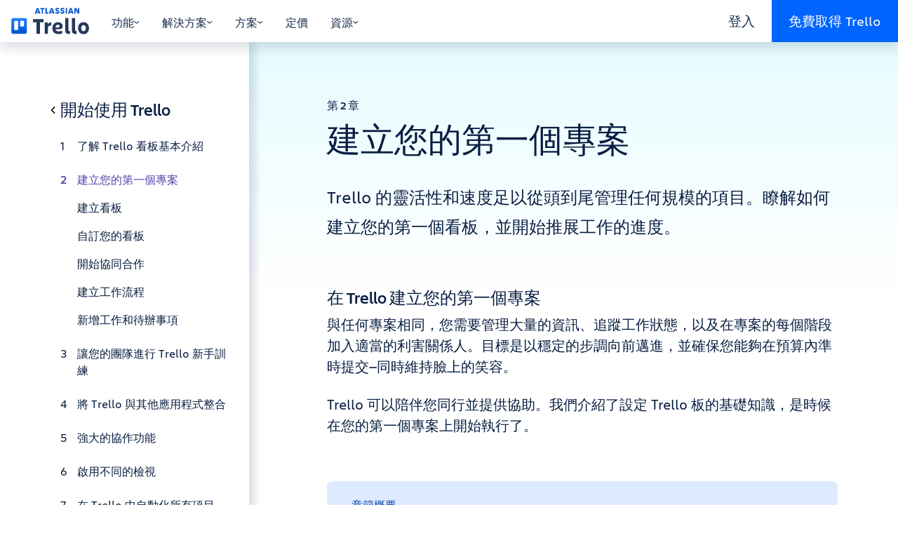

--- FILE ---
content_type: text/html; charset=utf-8
request_url: https://trello.com/zh-Hant/guide/create-project
body_size: 120208
content:
<!doctype html><html lang="zh-Hant"><head><title>如何建立 Trello 專案 | Trello</title><meta charset="utf-8" /><meta name="description" content="瞭解如何建立您的第一個 Trello 看板，並開始推動專案的進展。" /><meta name="viewport" content="width=device-width, initial-scale=1, shrink-to-fit=no"/><link data-chunk="main" rel="preload" as="script" href="https://bxp-content-static.prod.public.atl-paas.net/js/runtime.01d5588edd261954ff53.min.js">
<link data-chunk="main" rel="preload" as="script" href="https://bxp-content-static.prod.public.atl-paas.net/js/react.2063506fd83babd48d09.min.js">
<link data-chunk="main" rel="preload" as="script" href="https://bxp-content-static.prod.public.atl-paas.net/js/vendors.e2072e342cc35be1bd19.min.js">
<link data-chunk="main" rel="preload" as="script" href="https://bxp-content-static.prod.public.atl-paas.net/js/main.7c804892582f39a7de50.min.js">
<link data-chunk="UiHeaderNav" rel="preload" as="script" href="https://bxp-content-static.prod.public.atl-paas.net/js/9291.a066fdf14279722034ab.min.js">
<link data-chunk="UiHeaderNav" rel="preload" as="script" href="https://bxp-content-static.prod.public.atl-paas.net/js/4305.fb80c32aa2a239a05ad6.min.js">
<link data-chunk="UiHeaderNav" rel="preload" as="script" href="https://bxp-content-static.prod.public.atl-paas.net/js/8288.6779b452f0cfa870566d.min.js">
<link data-chunk="UiHeaderNav" rel="preload" as="script" href="https://bxp-content-static.prod.public.atl-paas.net/js/9029.9c2216f19b459086802a.min.js">
<link data-chunk="UiHeaderNav" rel="preload" as="script" href="https://bxp-content-static.prod.public.atl-paas.net/js/UiHeaderNav.72558e1bf02d3433476c.min.js">
<link data-chunk="UiNavLink" rel="preload" as="script" href="https://bxp-content-static.prod.public.atl-paas.net/js/UiNavLink.a7da7a9e7d78949e1fd0.min.js">
<link data-chunk="UiIcon" rel="preload" as="script" href="https://bxp-content-static.prod.public.atl-paas.net/js/UiIcon.b3c6669ee84a32f19bd2.min.js">
<link data-chunk="react-markdown" rel="preload" as="script" href="https://bxp-content-static.prod.public.atl-paas.net/js/react-markdown.8eede0747abf4080112f.min.js">
<link data-chunk="UiNavBanner" rel="preload" as="script" href="https://bxp-content-static.prod.public.atl-paas.net/js/UiNavBanner.c574cac1495a9324a3ee.min.js">
<link data-chunk="UiGuide" rel="preload" as="script" href="https://bxp-content-static.prod.public.atl-paas.net/js/4283.84684a92395089567b3f.min.js">
<link data-chunk="UiGuide" rel="preload" as="script" href="https://bxp-content-static.prod.public.atl-paas.net/js/UiGuide.4254e80088f03e6764aa.min.js">
<link data-chunk="UiSection" rel="preload" as="script" href="https://bxp-content-static.prod.public.atl-paas.net/js/UiSection.048d912756224dcf5c81.min.js">
<link data-chunk="UiColumn" rel="preload" as="script" href="https://bxp-content-static.prod.public.atl-paas.net/js/UiColumn.fe05bb2ccf7fbae0ef0b.min.js">
<link data-chunk="UiMarkdown" rel="preload" as="script" href="https://bxp-content-static.prod.public.atl-paas.net/js/UiMarkdown.d5cad8cc58d267096358.min.js">
<link data-chunk="UiBlock" rel="preload" as="script" href="https://bxp-content-static.prod.public.atl-paas.net/js/UiBlock.f52605925c999567043d.min.js">
<link data-chunk="UiImage" rel="preload" as="script" href="https://bxp-content-static.prod.public.atl-paas.net/js/UiImage.5c6f90800fed3dd9be2f.min.js">
<link data-chunk="UiValueProp" rel="preload" as="script" href="https://bxp-content-static.prod.public.atl-paas.net/js/UiValueProp.9e77f5cffe581ffa7b25.min.js">
<link data-chunk="UiEmailSignup" rel="preload" as="script" href="https://bxp-content-static.prod.public.atl-paas.net/js/UiEmailSignup.5c358e2b283117b1f241.min.js">
<link data-chunk="UiFooterNav" rel="preload" as="script" href="https://bxp-content-static.prod.public.atl-paas.net/js/8815.c52cd03f0f351150cc14.min.js">
<link data-chunk="UiFooterNav" rel="preload" as="script" href="https://bxp-content-static.prod.public.atl-paas.net/js/UiFooterNav.1db376c8d90adb73941c.min.js">
<link data-chunk="UiLink" rel="preload" as="script" href="https://bxp-content-static.prod.public.atl-paas.net/js/UiLink.77a392a9e5c6e8a75267.min.js"><base id="BXP_BASE_URL" href="" /><link rel="icon" href="https://bxp-content-static.prod.public.atl-paas.net/img/favicon.ico"><script id="BXP_CONTENT_STATIC_BASE_URL" type="text/plain">https://bxp-content-static.prod.public.atl-paas.net</script><script id="BXP_CONTENT_FEATURE_FLAGS" type="application/json">{}</script><style data-styled="true" data-styled-version="5.3.3">@font-face{font-family:'Charlie Display';font-style:normal;font-display:swap;font-weight:100;src:url(//assets.ctfassets.net/rz1oowkt5gyp/6EnDcOBYnO67MYVJcpQLUc/85d36587de9855f3cd9f4e23f2119cf8/Charlie_Display-Thin.woff2) format('woff2'),url(//assets.ctfassets.net/rz1oowkt5gyp/5Bpl6vErvLYCi1EdOqI2IK/b57fbec62ffab536b59e311837de9042/Charlie_Display-Thin.woff) format('woff');}/*!sc*/
@font-face{font-family:'Charlie Display';font-style:italic;font-display:swap;font-weight:100;src:url(//assets.ctfassets.net/rz1oowkt5gyp/67WF3xGxF81QiZRksym42A/cf7c507569cbbee461ff241902706970/Charlie_Display-Thin_Italic.woff2) format('woff2'),url(//assets.ctfassets.net/rz1oowkt5gyp/PanXvQtfIyAqIFbGpM8IM/b9b87b3c6ffee63861eb501a0cb160d1/Charlie_Display-Thin_Italic.woff) format('woff');}/*!sc*/
@font-face{font-family:'Charlie Display';font-style:normal;font-display:swap;font-weight:200;src:url(//assets.ctfassets.net/rz1oowkt5gyp/8JLDocv5sujCQIY4WEZsz/ebe26b857bf93efe919a72c3697afa82/Charlie_Display-Light.woff2) format('woff2'),url(//assets.ctfassets.net/rz1oowkt5gyp/1rikelY7zYfVVcGF0ufCMx/5525e29555ebb0b403de182f334e7f2b/Charlie_Display-Light.woff) format('woff');}/*!sc*/
@font-face{font-family:'Charlie Display';font-style:italic;font-display:swap;font-weight:200;src:url(//assets.ctfassets.net/rz1oowkt5gyp/8JLDocv5sujCQIY4WEZsz/ebe26b857bf93efe919a72c3697afa82/Charlie_Display-Light.woff2) format('woff2'),url(//assets.ctfassets.net/rz1oowkt5gyp/1rikelY7zYfVVcGF0ufCMx/5525e29555ebb0b403de182f334e7f2b/Charlie_Display-Light.woff) format('woff');}/*!sc*/
@font-face{font-family:'Charlie Display';font-style:normal;font-display:swap;font-weight:400;src:url(//assets.ctfassets.net/rz1oowkt5gyp/6nq3flI8NfgICrz3jZjLyD/81918253d594b7bb77eb898a468d4328/Charlie_Display-Regular.woff2) format('woff2'),url(//assets.ctfassets.net/rz1oowkt5gyp/2GTE85R9nfLI58KxINGukf/9d35203b2fe1d4a89031954f118b6c9f/Charlie_Display-Regular.woff) format('woff');}/*!sc*/
@font-face{font-family:'Charlie Display';font-style:italic;font-display:swap;font-weight:400;src:url(//assets.ctfassets.net/rz1oowkt5gyp/6zBd9BZlMVg6Lzzo0c9JTB/d9954046ee355a5fdbf2c5212675e67e/Charlie_Display-Italic.woff2) format('woff2'),url(//assets.ctfassets.net/rz1oowkt5gyp/68hDvJoBF5iblYktO69b1g/7fd2a9f3582c8fc11d9d27fcfed38dd8/Charlie_Display-Italic.woff) format('woff');}/*!sc*/
@font-face{font-family:'Charlie Display';font-style:normal;font-display:swap;font-weight:500;src:url(//assets.ctfassets.net/rz1oowkt5gyp/3KRSiun937K2pXBPYiUwgB/17f578e7699c12924de360e09c018c7c/Charlie_Display-Semibold.woff2) format('woff2'),url(//assets.ctfassets.net/rz1oowkt5gyp/oQSiwcfMwyNafeeJ3DIku/364b1a7409856a36ab05c2b43a1f9bde/Charlie_Display-Semibold.woff) format('woff');}/*!sc*/
@font-face{font-family:'Charlie Display';font-style:italic;font-display:swap;font-weight:500;src:url(//assets.ctfassets.net/rz1oowkt5gyp/65xdTmUlQXTZEebPv41QKG/d21f19bb0e731f88caa3be64700a49f0/Charlie_Display-Semibold_Italic.woff2) format('woff2'),url(//assets.ctfassets.net/rz1oowkt5gyp/T73q5xRByE5hy55AGMp54/67810084a3efdb1999b56f6542c85d01/Charlie_Display-Semibold_Italic.woff) format('woff');}/*!sc*/
@font-face{font-family:'Charlie Display';font-style:normal;font-display:swap;font-weight:700;src:url(//assets.ctfassets.net/rz1oowkt5gyp/55uCHq9XzIzIG8yO7WRqfM/b62779fff17f06743e490f6d98a2001a/Charlie_Display-Bold.woff2) format('woff2'),url(//assets.ctfassets.net/rz1oowkt5gyp/7lMBcxnaE1rq1n9am4LaWV/b17259435611992f2a6ffe48ca213f84/Charlie_Display-Bold.woff) format('woff');}/*!sc*/
@font-face{font-family:'Charlie Display';font-style:italic;font-display:swap;font-weight:700;src:url(//assets.ctfassets.net/rz1oowkt5gyp/2o3Zm0no6lPnln5cHb7JR6/55f0b66048535d78193f516062ff58e4/Charlie_Display-Bold_Italic.woff2) format('woff2'),url(//assets.ctfassets.net/rz1oowkt5gyp/2hEATjlHYKgFNGG3XEE8FL/e5e32f1fdd86414237477cc7130acf13/Charlie_Display-Bold_Italic.woff) format('woff');}/*!sc*/
@font-face{font-family:'Charlie Display';font-style:normal;font-display:swap;font-weight:800;src:url(//assets.ctfassets.net/rz1oowkt5gyp/2QtjA2B9aCIa8HvyZcNWqL/886e02c2b15732bc62dc9550078d991c/Charlie_Display-Black.woff2) format('woff2'),url(//assets.ctfassets.net/rz1oowkt5gyp/7mOCTVLMRdYynIubPDry0Y/85324db781253d544cf91d5c9078a820/Charlie_Display-Black.woff) format('woff');}/*!sc*/
@font-face{font-family:'Charlie Display';font-style:italic;font-display:swap;font-weight:800;src:url(//assets.ctfassets.net/rz1oowkt5gyp/42ZnX9r0FEEC9i6aTjhGvx/9928d2d161b763db60a50c3edf0bfe78/Charlie_Display-Black_Italic.woff2) format('woff2'),url(//assets.ctfassets.net/rz1oowkt5gyp/7J5fycblWMmgmMrC850GL9/610d735e3d4680bb111cfb40507beab7/Charlie_Display-Black_Italic.woff) format('woff');}/*!sc*/
@font-face{font-family:'Charlie Display';font-style:italic;font-display:swap;font-weight:900;src:url(//assets.ctfassets.net/rz1oowkt5gyp/2aGTtufjwlwNeuEifuVsDA/933ed19de4d808d8c9618a0a96f282f0/Charlie_Display-Ultra.woff2) format('woff2'),url(//assets.ctfassets.net/rz1oowkt5gyp/61USbw5Es8ifbW4QjjYATl/19979d7f1ff46dfe7c7b79e15aacc4bc/Charlie_Display-Ultra.woff) format('woff');}/*!sc*/
@font-face{font-family:'Charlie Text';font-style:normal;font-display:swap;font-weight:100;src:url(//assets.ctfassets.net/rz1oowkt5gyp/1vzZOZUcRsW8G3dlrVRc9E/6b8b429a3a35eeda98227874727af9ef/Charlie_Text-Thin.woff2) format('woff2'),url(//assets.ctfassets.net/rz1oowkt5gyp/csqcs1t6l1ByKLqji08Sd/7354daf990b1232c01f11b79c86b8b73/Charlie_Text-Thin.woff) format('woff');}/*!sc*/
@font-face{font-family:'Charlie Text';font-style:italic;font-display:swap;font-weight:100;src:url(//assets.ctfassets.net/rz1oowkt5gyp/7JQoYrWJG8qtt0hqnGgei9/6d94ac079ded70cdced3b8b448890c3e/Charlie_Text-Thin_Italic.woff2) format('woff2'),url(//assets.ctfassets.net/rz1oowkt5gyp/XA1kYory8Dhr5QrsKMlYY/df361dee9663b39de9eb21a1279b9399/Charlie_Text-Thin_Italic.woff) format('woff');}/*!sc*/
@font-face{font-family:'Charlie Text';font-style:normal;font-display:swap;font-weight:200;src:url(//assets.ctfassets.net/rz1oowkt5gyp/1rfmGoSYAfdBOsdsg9qKLL/9ea188cbd87592d6ab6012f191958252/Charlie_Text-Light.woff2) format('woff2'),url(//assets.ctfassets.net/rz1oowkt5gyp/1XWcCzbf5viNQnIbOqfeI4/8ccdfc8336f9ecb15e2f849c3fc51340/Charlie_Text-Light.woff) format('woff');}/*!sc*/
@font-face{font-family:'Charlie Text';font-style:italic;font-display:swap;font-weight:200;src:url(//assets.ctfassets.net/rz1oowkt5gyp/6S05s3tlC46wX9fKFizj1K/2cfa443b8c44adce54d1159035e38b23/Charlie_Text-Light_Italic.woff2) format('woff2'),url(//assets.ctfassets.net/rz1oowkt5gyp/3kW42zdybmQkfndtF54bd1/910ddde712b570829f385b62476b2ea9/Charlie_Text-Light_Italic.woff) format('woff');}/*!sc*/
@font-face{font-family:'Charlie Text';font-style:normal;font-display:swap;font-weight:400;src:url(//assets.ctfassets.net/rz1oowkt5gyp/41EruTPEOU9hcBwH94UVuZ/73ac40404d750278b451bf2adf186b1b/Charlie_Text-Regular.woff2) format('woff2'),url(//assets.ctfassets.net/rz1oowkt5gyp/6h4LgfzSDGYFyOvrNTr21p/99d04355f5ef0b92b882013bb0857cf9/Charlie_Text-Regular.woff) format('woff');}/*!sc*/
@font-face{font-family:'Charlie Text';font-style:normal;font-display:swap;font-weight:500;src:url(//assets.ctfassets.net/rz1oowkt5gyp/2d4nxzJwX8hfIqUN71D4OD/5e2c0c2a3677d935e91dd46635d5149d/Charlie_Text-Semibold.woff2) format('woff2'),url(//assets.ctfassets.net/rz1oowkt5gyp/4Y73c86mEJg3PJBgQe0L8t/a5d27d39320e9703ed48dd3bdb308408/Charlie_Text-Semibold.woff) format('woff');}/*!sc*/
@font-face{font-family:'Charlie Text';font-style:italic;font-display:swap;font-weight:500;src:url(//assets.ctfassets.net/rz1oowkt5gyp/6oQuHbLiijMuGvWxuUyHsz/62fe2908bcad6b7e9fef8ca4db7f0f53/Charlie_Text-Semibold_Italic.woff2) format('woff2'),url(//assets.ctfassets.net/rz1oowkt5gyp/3pI1pIJKtGUJG42qu4eZSU/56114eff490f7cc794552a7c9b4c8c8b/Charlie_Text-Semibold_Italic.woff) format('woff');}/*!sc*/
@font-face{font-family:'Charlie Text';font-style:normal;font-display:swap;font-weight:700;src:url(//assets.ctfassets.net/rz1oowkt5gyp/6fvn66mVrRz4Yw3gQoPaJJ/458e6a69f0036d1e566e028fcbc26a50/Charlie_Text-Bold.woff2) format('woff2'),url(//assets.ctfassets.net/rz1oowkt5gyp/3JvzHM3Atfe3nL2nvb4AqL/5bb9a76be7a4b053dbb276d9ffc6654a/Charlie_Text-Bold.woff) format('woff');}/*!sc*/
@font-face{font-family:'Charlie Text';font-style:italic;font-display:swap;font-weight:700;src:url(//assets.ctfassets.net/rz1oowkt5gyp/3nA8vWk7MPMalamC0inRjz/11825f8df63da9f9b792cb5478e32bd5/Charlie_Text-Bold_Italic.woff2) format('woff2'),url(//assets.ctfassets.net/rz1oowkt5gyp/5Ba4myVpyls8UQB3g5MPQj/86da6172a058cc143a707f21f5e5d058/Charlie_Text-Bold_Italic.woff) format('woff');}/*!sc*/
@font-face{font-family:'Charlie Text';font-style:normal;font-display:swap;font-weight:800;src:url(//assets.ctfassets.net/rz1oowkt5gyp/2AZXOOAKgaXV55fqGI098Y/bb085d34b97c542aedea66d5e4d9bc95/Charlie_Text-Black.woff2) format('woff2'),url(//assets.ctfassets.net/rz1oowkt5gyp/3czBeZah9GZg8dI5cMd2er/7a13c24355717ba63712c3550921339f/Charlie_Text-Black.woff) format('woff');}/*!sc*/
@font-face{font-family:'Charlie Text';font-style:italic;font-display:swap;font-weight:800;src:url(//assets.ctfassets.net/rz1oowkt5gyp/59WTxSNNVWGolxmuwpW2j4/87fd7ad49eedaf1949839a7395399b6a/Charlie_Text-Black_Italic.woff2) format('woff2'),url(//assets.ctfassets.net/rz1oowkt5gyp/1UikYvlUIsLZk1JeznIrD8/87bd38612d2caae1f6ebd621027cbc4e/Charlie_Text-Black_Italic.woff) format('woff');}/*!sc*/
*,*::before,*::after{box-sizing:border-box;}/*!sc*/
body{background-color:rgba(255,255,255,1);color:rgba(9,30,66,1);margin:0;font-family:-apple-system,BlinkMacSystemFont,'Segoe UI','Roboto','Oxygen','Ubuntu','Fira Sans','Droid Sans','Helvetica Neue',sans-serif;font-size:1rem;font-weight:400;line-height:1.5;-webkit-text-size-adjust:100%;text-size-adjust:100%;-webkit-tap-highlight-color:rgba(0,0,0,0);}/*!sc*/
body a{color:rgba(0,82,204,1);}/*!sc*/
body a:hover{color:rgba(7,71,166,1);}/*!sc*/
body *:focus{outline:2px solid rgba(9,30,66,1);}/*!sc*/
body *:focus:not(:focus-visible){outline:0 !important;}/*!sc*/
hr{margin:1rem 0;color:inherit;background-color:currentColor;border:0;opacity:0.125;}/*!sc*/
hr:not([size]){height:1px;}/*!sc*/
p{margin-top:0;margin-bottom:1rem;}/*!sc*/
abbr[title],abbr[data-original-title]{-webkit-text-decoration:underline dotted;text-decoration:underline dotted;cursor:help;-webkit-text-decoration-skip-ink:none;text-decoration-skip-ink:none;}/*!sc*/
address{margin-bottom:1rem;font-style:normal;line-height:inherit;}/*!sc*/
ol,ul{padding-left:2rem;}/*!sc*/
ol,ul,dl{margin-top:0;margin-bottom:1rem;}/*!sc*/
ol ol,ul ul,ol ul,ul ol{margin-bottom:0;}/*!sc*/
dt{font-weight:700;}/*!sc*/
dd{margin-bottom:0.5rem;margin-left:0;}/*!sc*/
blockquote{margin:0 0 1rem;}/*!sc*/
b,strong{font-weight:bolder;}/*!sc*/
small{font-size:0.875em;}/*!sc*/
sub,sup{position:relative;font-size:0.75em;line-height:0;vertical-align:baseline;}/*!sc*/
sub{bottom:-0.25em;}/*!sc*/
sup{top:-0.5em;}/*!sc*/
a{color:rgba(0,82,204,1);}/*!sc*/
a:hover{color:rgba(7,71,166,1);}/*!sc*/
a:not([href]),a:not([href]):hover{color:inherit;}/*!sc*/
pre,code,kbd,samp{font-family:'SFMono-Medium','SF Mono','Segoe UI Mono','Roboto Mono','Ubuntu Mono',Menlo,Consolas,Courier,monospace;font-size:1em;}/*!sc*/
pre{display:block;margin-top:0;margin-bottom:1rem;overflow:auto;font-size:0.875em;}/*!sc*/
pre code{font-size:inherit;color:inherit;word-break:normal;}/*!sc*/
code{font-size:0.875em;color:rgba(134,36,67,1);word-wrap:break-word;}/*!sc*/
a > code{color:inherit;}/*!sc*/
kbd{padding:0.2rem 0.4rem;font-size:0.875em;color:rgba(255,255,255,1);background-color:rgba(9,30,66,1);border-radius:0.2rem;}/*!sc*/
kbd kbd{padding:0;font-size:1em;font-weight:700;}/*!sc*/
figure{margin:0 0 1rem;}/*!sc*/
img{vertical-align:middle;}/*!sc*/
svg{overflow:hidden;vertical-align:middle;}/*!sc*/
table{border-collapse:collapse;}/*!sc*/
caption{padding-top:0.5rem;padding-bottom:0.5rem;color:rgba(122,134,154,1);text-align:left;caption-side:bottom;}/*!sc*/
th{text-align:inherit;}/*!sc*/
label{display:inline-block;margin-bottom:0.25rem;}/*!sc*/
button{border-radius:0;}/*!sc*/
input,button,select,optgroup,textarea{margin:0;font-family:inherit;font-size:inherit;line-height:inherit;}/*!sc*/
button,input{overflow:visible;}/*!sc*/
button,select{text-transform:none;}/*!sc*/
select{word-wrap:normal;}/*!sc*/
[list]::-webkit-calendar-picker-indicator{display:none;}/*!sc*/
button,[type='button'],[type='reset'],[type='submit']{-webkit-appearance:button;}/*!sc*/
button:not(:disabled),[type='button']:not(:disabled),[type='reset']:not(:disabled),[type='submit']:not(:disabled){cursor:pointer;}/*!sc*/
::-moz-focus-inner{padding:0;border-style:none;}/*!sc*/
input[type='date'],input[type='time'],input[type='datetime-local'],input[type='month']{-webkit-appearance:textfield;}/*!sc*/
textarea{overflow:auto;resize:vertical;}/*!sc*/
fieldset{min-width:0;padding:0;margin:0;border:0;}/*!sc*/
legend{width:100%;padding:0;font-size:1.5rem;line-height:inherit;color:inherit;white-space:normal;}/*!sc*/
mark{padding:0.2em;background-color:rgba(255,250,229,1);}/*!sc*/
progress{vertical-align:baseline;}/*!sc*/
::-webkit-datetime-edit{overflow:visible;line-height:0;}/*!sc*/
[type='search']{outline-offset:-2px;-webkit-appearance:textfield;}/*!sc*/
::-webkit-search-decoration{-webkit-appearance:none;}/*!sc*/
::-webkit-color-swatch-wrapper{padding:0;}/*!sc*/
::-webkit-file-upload-button{font:inherit;-webkit-appearance:button;}/*!sc*/
output{display:inline-block;}/*!sc*/
summary{display:list-item;cursor:pointer;}/*!sc*/
template{display:none;}/*!sc*/
main{display:block;}/*!sc*/
[hidden]{display:none !important;}/*!sc*/
:root{--font-family-text:'Charlie Text',sans-serif;--font-family-display:'Charlie Display',sans-serif;font-size:16px;}/*!sc*/
body{font-family:var(--font-family-text,'Charlie Text',sans-serif);font-size:1.25rem;min-height:100vh;}/*!sc*/
body.prevent-scroll{overflow:hidden;}/*!sc*/
.app-root{min-height:100vh;display:-webkit-box;display:-webkit-flex;display:-ms-flexbox;display:flex;-webkit-flex-direction:column;-ms-flex-direction:column;flex-direction:column;}/*!sc*/
.app-root > div,.app-root > header,.app-root > main,.app-root > footer{width:100%;}/*!sc*/
.app-root >:not(main){-webkit-box-flex:0;-webkit-flex-grow:0;-ms-flex-positive:0;flex-grow:0;-webkit-flex-shrink:0;-ms-flex-negative:0;flex-shrink:0;}/*!sc*/
.app-root > main{-webkit-box-flex:1;-webkit-flex-grow:1;-ms-flex-positive:1;flex-grow:1;}/*!sc*/
html[lang='vi'] body{--font-family-text:-apple-system,BlinkMacSystemFont,'Segoe UI','Roboto','Oxygen','Ubuntu','Fira Sans','Droid Sans','Helvetica Neue',sans-serif;}/*!sc*/
h1,.h1{font-family:var(--font-family-display,'Charlie Display',sans-serif);font-weight:500;margin-bottom:0.5rem;margin-top:0;font-size:2rem;line-height:1.25;}/*!sc*/
@media (min-width:768px){h1,.h1{font-size:2.75rem;line-height:1.18181818;}}/*!sc*/
@media (min-width:992px){h1,.h1{font-size:3rem;line-height:1.25;}}/*!sc*/
h2,.h2{font-family:var(--font-family-display,'Charlie Display',sans-serif);font-weight:500;margin-bottom:0.5rem;margin-top:0;font-size:1.5rem;line-height:1.33333333;}/*!sc*/
@media (min-width:768px){h2,.h2{font-size:2.25rem;line-height:1.33333333;}}/*!sc*/
h3,.h3{font-family:var(--font-family-display,'Charlie Display',sans-serif);font-weight:500;margin-bottom:0.5rem;margin-top:0;font-size:1.25rem;line-height:1.2;}/*!sc*/
@media (min-width:768px){h3,.h3{font-size:1.5rem;line-height:1.33333333;}}/*!sc*/
h4,.h4{font-family:var(--font-family-display,'Charlie Display',sans-serif);font-weight:500;margin-bottom:0.5rem;margin-top:0;font-size:1rem;line-height:1.25;}/*!sc*/
@media (min-width:768px){h4,.h4{font-size:1.25rem;line-height:1.2;}}/*!sc*/
h5,.h5{font-family:var(--font-family-display,'Charlie Display',sans-serif);font-weight:500;margin-bottom:0.5rem;margin-top:0;font-size:1rem;line-height:1.25;text-transform:uppercase;}/*!sc*/
h6,.h6{font-size:1rem;font-weight:500;line-height:1.2;margin-bottom:0.5rem;margin-top:0;}/*!sc*/
p{margin-bottom:1.5rem;}/*!sc*/
img{max-width:100%;height:auto;}/*!sc*/
.tooltip-content a{color:rgba(255,255,255,1);}/*!sc*/
.tooltip-content p{margin-bottom:0.5rem;}/*!sc*/
.tooltip-content p:last-child{margin-bottom:0;}/*!sc*/
.grecaptcha-badge{visibility:hidden;}/*!sc*/
data-styled.g4[id="sc-global-eGCypW1"]{content:"sc-global-eGCypW1,"}/*!sc*/
.dkkioH{overflow:hidden;-webkit-transition:height 0.3s ease;transition:height 0.3s ease;}/*!sc*/
data-styled.g6[id="BigNavstyles__DetailWrapper-sc-1mttgq7-0"]{content:"dkkioH,"}/*!sc*/
.hNNfeR{background-color:rgba(9,30,66,0);display:none;height:0;left:0;position:fixed;right:0;top:0;-webkit-transition:background-color 0.6s ease,height 0s linear 0.6s;transition:background-color 0.6s ease,height 0s linear 0.6s;z-index:90;}/*!sc*/
.hNNfeR[data-open='true']{background-color:rgba(9,30,66,0.5);cursor:pointer;height:100vh;-webkit-transition:background-color 0.6s ease,height 0s linear;transition:background-color 0.6s ease,height 0s linear;}/*!sc*/
@media (min-width:992px){.hNNfeR{display:block;}}/*!sc*/
data-styled.g7[id="BigNavstyles__Header-sc-1mttgq7-1"]{content:"hNNfeR,"}/*!sc*/
.kuxyBF{background-color:rgba(255,255,255,1);cursor:default;position:fixed;top:0;-webkit-transition:0.5s background-color ease,0.5s box-shadow ease;transition:0.5s background-color ease,0.5s box-shadow ease;width:100vw;z-index:100;}/*!sc*/
.kuxyBF[data-active='true'],.kuxyBF:hover{background-color:rgba(255,255,255,1);box-shadow:0 0.5rem 1rem 0 rgba(9,30,66,0.15);}/*!sc*/
data-styled.g8[id="BigNavstyles__InnerHeader-sc-1mttgq7-2"]{content:"kuxyBF,"}/*!sc*/
.caTbTe{-webkit-align-items:stretch;-webkit-box-align:stretch;-ms-flex-align:stretch;align-items:stretch;display:-webkit-box;display:-webkit-flex;display:-ms-flexbox;display:flex;height:60px;margin:0 auto;max-width:1320px;}/*!sc*/
data-styled.g9[id="BigNavstyles__NavBar-sc-1mttgq7-3"]{content:"caTbTe,"}/*!sc*/
.ILpDE{-webkit-align-items:center;-webkit-box-align:center;-ms-flex-align:center;align-items:center;-webkit-align-self:stretch;-ms-flex-item-align:stretch;align-self:stretch;color:rgba(23,43,77,1);cursor:pointer;display:-webkit-box;display:-webkit-flex;display:-ms-flexbox;display:flex;font-size:1rem;padding:1.25rem 1rem 1rem;-webkit-user-select:none;-moz-user-select:none;-ms-user-select:none;user-select:none;-webkit-text-decoration:none;text-decoration:none;}/*!sc*/
.ILpDE:hover{color:rgba(0,101,255,1);}/*!sc*/
data-styled.g14[id="Tabsstyles__Link-sc-1grh34k-0"]{content:"ILpDE,"}/*!sc*/
.fvBJJk{-webkit-align-items:center;-webkit-box-align:center;-ms-flex-align:center;align-items:center;-webkit-align-self:stretch;-ms-flex-item-align:stretch;align-self:stretch;color:rgba(23,43,77,1);cursor:pointer;display:-webkit-box;display:-webkit-flex;display:-ms-flexbox;display:flex;font-size:1rem;padding:1.25rem 1rem 1rem;-webkit-user-select:none;-moz-user-select:none;-ms-user-select:none;user-select:none;border:0;background-color:transparent;gap:0.25rem;}/*!sc*/
.fvBJJk:hover{color:rgba(0,101,255,1);}/*!sc*/
.fvBJJk svg{width:0.5rem;height:auto;}/*!sc*/
.fvBJJk[data-active='true']{color:rgba(0,101,255,1);}/*!sc*/
data-styled.g15[id="Tabsstyles__Tab-sc-1grh34k-1"]{content:"fvBJJk,"}/*!sc*/
.hniXih{display:-webkit-box;display:-webkit-flex;display:-ms-flexbox;display:flex;position:relative;}/*!sc*/
data-styled.g16[id="Tabsstyles__TabGroup-sc-1grh34k-2"]{content:"hniXih,"}/*!sc*/
.eDeTrr{background-color:rgba(0,101,255,1);bottom:0;height:2px;position:absolute;-webkit-transition:left 0.3s ease,width 0.3s ease;transition:left 0.3s ease,width 0.3s ease;}/*!sc*/
data-styled.g17[id="Tabsstyles__Underline-sc-1grh34k-3"]{content:"eDeTrr,"}/*!sc*/
.lkXhCr{color:rgba(23,43,77,1);display:-webkit-box;display:-webkit-flex;display:-ms-flexbox;display:flex;font-size:1rem;gap:0.25rem;-webkit-text-decoration:none;text-decoration:none;-webkit-transition:0.2s gap ease;transition:0.2s gap ease;}/*!sc*/
.lkXhCr:hover{gap:0.5rem;color:rgba(23,43,77,1);}/*!sc*/
data-styled.g18[id="HeaderTabLinkstyles__Link-sc-74iw4v-0"]{content:"lkXhCr,"}/*!sc*/
.cqBzmH{display:-webkit-box;display:-webkit-flex;display:-ms-flexbox;display:flex;width:100%;}/*!sc*/
.cqBzmH h3{border-bottom:1px solid rgba(223,225,230,1);color:rgba(23,43,77,1);font-family:var(--font-family-text,'Charlie Text',sans-serif);font-size:1rem;padding-bottom:1rem;width:100%;}/*!sc*/
data-styled.g19[id="TabDetailstyles__Detail-sc-18zi8lg-0"]{content:"cqBzmH,"}/*!sc*/
.goNBit{-webkit-transition:opacity 0.3s ease;transition:opacity 0.3s ease;}/*!sc*/
data-styled.g20[id="TabDetailstyles__DetailInner-sc-18zi8lg-1"]{content:"goNBit,"}/*!sc*/
.cnGKtd{box-shadow:inset 0 1.5rem 1rem -1rem rgba(9,30,66,0.15);font-size:1rem;padding:2rem 0 4.75rem 0;width:calc( 680px + ((100vw - 960px) / 2) );}/*!sc*/
@media (min-width:1200px){.cnGKtd{width:calc( 807.5px + ((100vw - 1140px) / 2) );}}/*!sc*/
.cnGKtd > div{-webkit-align-items:start;-webkit-box-align:start;-ms-flex-align:start;align-items:start;display:-webkit-box;display:-webkit-flex;display:-ms-flexbox;display:flex;-webkit-flex-direction:column;-ms-flex-direction:column;flex-direction:column;gap:1rem;margin:0 40px 0 auto;padding:0 2rem 0 1rem;width:640px;}/*!sc*/
@media (min-width:1200px){.cnGKtd > div{margin:0 47.5px 0 auto;width:760px;}}/*!sc*/
data-styled.g21[id="TabDetailstyles__DetailPrimary-sc-18zi8lg-2"]{content:"cnGKtd,"}/*!sc*/
.AIZZX{display:-webkit-box;display:-webkit-flex;display:-ms-flexbox;display:flex;-webkit-flex-wrap:wrap;-ms-flex-wrap:wrap;flex-wrap:wrap;margin:0 -1rem;gap:1rem 0;}/*!sc*/
.AIZZX > a{width:33.33333%;}/*!sc*/
.AIZZX > a > p:last-child{margin-bottom:0;}/*!sc*/
data-styled.g22[id="TabDetailstyles__DetailPrimaryLinks-sc-18zi8lg-3"]{content:"AIZZX,"}/*!sc*/
.gYIEYU{background-color:rgba(234,230,255,0.4);box-shadow:inset 0 1.5rem 1rem -1rem rgba(9,30,66,0.15);padding:2rem 0 4.75rem;width:calc( 280px + ((100vw - 960px) / 2) );}/*!sc*/
@media (min-width:1200px){.gYIEYU{width:calc( 332.5px + ((100vw - 1140px) / 2) );}}/*!sc*/
.gYIEYU > div{color:rgba(80,95,121,1);font-size:0.75rem;margin:0 auto 0 calc(40px - 1rem);width:240px;}/*!sc*/
@media (min-width:1200px){.gYIEYU > div{margin:0 auto 0 calc(47.5px - 1rem);width:285px;}}/*!sc*/
.gYIEYU > div p{margin-bottom:0.5rem;}/*!sc*/
.gYIEYU h3{border-bottom-color:rgba(153,141,217,1);margin-bottom:1rem;}/*!sc*/
data-styled.g23[id="TabDetailstyles__DetailSecondary-sc-18zi8lg-4"]{content:"gYIEYU,"}/*!sc*/
.IaKMs{display:-webkit-box;display:-webkit-flex;display:-ms-flexbox;display:flex;-webkit-flex-direction:column;-ms-flex-direction:column;flex-direction:column;margin:-1rem;padding:1.5rem 0;}/*!sc*/
.IaKMs p:last-child{margin-bottom:0;}/*!sc*/
data-styled.g24[id="TabDetailstyles__DetailSecondaryLinks-sc-18zi8lg-5"]{content:"IaKMs,"}/*!sc*/
.fjjKpv{display:-webkit-box;display:-webkit-flex;display:-ms-flexbox;display:flex;-webkit-flex-direction:column;-ms-flex-direction:column;flex-direction:column;margin:-1rem;}/*!sc*/
data-styled.g25[id="TabDetailstyles__DetailSecondaryBanners-sc-18zi8lg-6"]{content:"fjjKpv,"}/*!sc*/
.dPzGKt{margin:-1rem;}/*!sc*/
data-styled.g32[id="UiNavBlogArticlestyles__FallbackBanner-sc-8r129j-6"]{content:"dPzGKt,"}/*!sc*/
.gguOta{display:block;height:auto;max-width:100%;width:auto;}/*!sc*/
data-styled.g33[id="Logo-sc-1anfgcw-0"]{content:"gguOta,"}/*!sc*/
.hHvFIJ{-webkit-align-items:center;-webkit-box-align:center;-ms-flex-align:center;align-items:center;-webkit-align-self:stretch;-ms-flex-item-align:stretch;align-self:stretch;display:-webkit-box;display:-webkit-flex;display:-ms-flexbox;display:flex;padding:1rem;}/*!sc*/
data-styled.g34[id="Logostyles__LogoLink-sc-mm495s-0"]{content:"hHvFIJ,"}/*!sc*/
.fnXUKV{left:0;position:absolute;right:0;top:0;}/*!sc*/
data-styled.g35[id="ProgressBarstyles__Bar-sc-xey0v7-0"]{content:"fnXUKV,"}/*!sc*/
.lfEckA{background:linear-gradient( 90deg, rgba(179,245,255,1) 0%, rgba(0,184,217,1) 99% );height:0.25rem;-webkit-transition:width 0.2s ease;transition:width 0.2s ease;}/*!sc*/
data-styled.g36[id="ProgressBarstyles__Progress-sc-xey0v7-1"]{content:"lfEckA,"}/*!sc*/
.gsGIaN{display:inline-block;}/*!sc*/
.gsGIaN a,.gsGIaN > span{-webkit-user-select:none;-moz-user-select:none;-ms-user-select:none;user-select:none;-webkit-align-items:center;-webkit-box-align:center;-ms-flex-align:center;align-items:center;border-radius:0.3rem;cursor:pointer;display:-webkit-inline-box;display:-webkit-inline-flex;display:-ms-inline-flexbox;display:inline-flex;text-align:center;-webkit-transition:all 250ms ease-out;transition:all 250ms ease-out;-webkit-text-decoration:none;text-decoration:none;background-color:rgba(255,255,255,1);border:1px solid rgba(101,84,192,1);color:rgba(23,43,77,1) !important;font-size:1rem;padding:0.7rem 1rem 0.8rem;}/*!sc*/
.gsGIaN a span,.gsGIaN > span span{display:inline-block;}/*!sc*/
.gsGIaN a svg,.gsGIaN > span svg{display:inline-block;margin-left:0.5rem;margin-top:2px;-webkit-transform:translate3d(0px,0,0);-ms-transform:translate3d(0px,0,0);transform:translate3d(0px,0,0);-webkit-transition:-webkit-transform 250ms ease-out;-webkit-transition:transform 250ms ease-out;transition:transform 250ms ease-out;}/*!sc*/
.gsGIaN a:hover svg,.gsGIaN > span:hover svg,.gsGIaN a:focus svg,.gsGIaN > span:focus svg{-webkit-transform:translate3d(3px,0,0);-ms-transform:translate3d(3px,0,0);transform:translate3d(3px,0,0);}/*!sc*/
.gsGIaN a:hover,.gsGIaN > span:hover,.gsGIaN a:focus,.gsGIaN > span:focus{-webkit-text-decoration:none;text-decoration:none;}/*!sc*/
.gsGIaN a:hover,.gsGIaN > span:hover,.gsGIaN a:focus,.gsGIaN > span:focus{background-color:rgba(234,230,255,1);border-color:rgba(101,84,192,1);color:rgba(23,43,77,1) !important;}/*!sc*/
.gsGIaN a:active,.gsGIaN > span:active{background-color:rgba(234,230,255,1);border-color:rgba(234,230,255,1);color:rgba(23,43,77,1) !important;}/*!sc*/
.gsGIaN a:focus,.gsGIaN > span:focus{box-shadow:0 0 0 0.2rem rgba(153,141,217,0.5);}/*!sc*/
.cbWPdy{display:inline-block;}/*!sc*/
.cbWPdy a,.cbWPdy > span{-webkit-user-select:none;-moz-user-select:none;-ms-user-select:none;user-select:none;-webkit-align-items:center;-webkit-box-align:center;-ms-flex-align:center;align-items:center;border-radius:0.3rem;cursor:pointer;display:-webkit-inline-box;display:-webkit-inline-flex;display:-ms-inline-flexbox;display:inline-flex;text-align:center;-webkit-transition:all 250ms ease-out;transition:all 250ms ease-out;-webkit-text-decoration:none;text-decoration:none;background-color:rgba(255,255,255,1);border:1px solid rgba(255,171,0,1);color:rgba(23,43,77,1) !important;font-size:1rem;padding:0.7rem 1rem 0.8rem;}/*!sc*/
.cbWPdy a span,.cbWPdy > span span{display:inline-block;}/*!sc*/
.cbWPdy a svg,.cbWPdy > span svg{display:inline-block;margin-left:0.5rem;margin-top:2px;-webkit-transform:translate3d(0px,0,0);-ms-transform:translate3d(0px,0,0);transform:translate3d(0px,0,0);-webkit-transition:-webkit-transform 250ms ease-out;-webkit-transition:transform 250ms ease-out;transition:transform 250ms ease-out;}/*!sc*/
.cbWPdy a:hover svg,.cbWPdy > span:hover svg,.cbWPdy a:focus svg,.cbWPdy > span:focus svg{-webkit-transform:translate3d(3px,0,0);-ms-transform:translate3d(3px,0,0);transform:translate3d(3px,0,0);}/*!sc*/
.cbWPdy a:hover,.cbWPdy > span:hover,.cbWPdy a:focus,.cbWPdy > span:focus{-webkit-text-decoration:none;text-decoration:none;}/*!sc*/
.cbWPdy a:hover,.cbWPdy > span:hover,.cbWPdy a:focus,.cbWPdy > span:focus{background-color:rgba(255,250,229,1);border-color:rgba(255,171,0,1);color:rgba(23,43,77,1) !important;}/*!sc*/
.cbWPdy a:active,.cbWPdy > span:active{background-color:rgba(255,250,229,1);border-color:rgba(255,250,229,1);color:rgba(23,43,77,1) !important;}/*!sc*/
.cbWPdy a:focus,.cbWPdy > span:focus{box-shadow:0 0 0 0.2rem rgba(255,227,128,0.5);}/*!sc*/
.hzgNTJ{display:inline-block;}/*!sc*/
.hzgNTJ a,.hzgNTJ > span{-webkit-user-select:none;-moz-user-select:none;-ms-user-select:none;user-select:none;-webkit-align-items:center;-webkit-box-align:center;-ms-flex-align:center;align-items:center;border-radius:0.3rem;cursor:pointer;display:-webkit-inline-box;display:-webkit-inline-flex;display:-ms-inline-flexbox;display:inline-flex;text-align:center;-webkit-transition:all 250ms ease-out;transition:all 250ms ease-out;-webkit-text-decoration:none;text-decoration:none;background-color:rgba(0,101,255,1);border:1px solid rgba(0,101,255,1);color:rgba(255,255,255,1) !important;font-size:1rem;padding:0.7rem 1rem 0.8rem;}/*!sc*/
.hzgNTJ a span,.hzgNTJ > span span{display:inline-block;}/*!sc*/
.hzgNTJ a svg,.hzgNTJ > span svg{display:inline-block;margin-left:0.5rem;margin-top:2px;-webkit-transform:translate3d(0px,0,0);-ms-transform:translate3d(0px,0,0);transform:translate3d(0px,0,0);-webkit-transition:-webkit-transform 250ms ease-out;-webkit-transition:transform 250ms ease-out;transition:transform 250ms ease-out;}/*!sc*/
.hzgNTJ a:hover svg,.hzgNTJ > span:hover svg,.hzgNTJ a:focus svg,.hzgNTJ > span:focus svg{-webkit-transform:translate3d(3px,0,0);-ms-transform:translate3d(3px,0,0);transform:translate3d(3px,0,0);}/*!sc*/
.hzgNTJ a:hover,.hzgNTJ > span:hover,.hzgNTJ a:focus,.hzgNTJ > span:focus{-webkit-text-decoration:none;text-decoration:none;}/*!sc*/
.hzgNTJ a:hover,.hzgNTJ > span:hover,.hzgNTJ a:focus,.hzgNTJ > span:focus{background-color:rgba(7,71,166,1);border-color:rgba(7,71,166,1);}/*!sc*/
.hzgNTJ a:active,.hzgNTJ > span:active{background-color:rgba(0,82,204,1);border-color:rgba(0,82,204,1);}/*!sc*/
.hzgNTJ a:focus,.hzgNTJ > span:focus{box-shadow:0 0 0 0.2rem rgba(122,134,154,0.5);}/*!sc*/
.dpPTPy{display:inline-block;}/*!sc*/
.dpPTPy a,.dpPTPy > span{-webkit-user-select:none;-moz-user-select:none;-ms-user-select:none;user-select:none;-webkit-align-items:center;-webkit-box-align:center;-ms-flex-align:center;align-items:center;border-radius:0.3rem;cursor:pointer;display:-webkit-inline-box;display:-webkit-inline-flex;display:-ms-inline-flexbox;display:inline-flex;text-align:center;-webkit-transition:all 250ms ease-out;transition:all 250ms ease-out;font-size:1rem;padding:0.7rem 1rem 0.8rem;}/*!sc*/
.dpPTPy a span,.dpPTPy > span span{display:inline-block;}/*!sc*/
.dpPTPy a svg,.dpPTPy > span svg{display:inline-block;margin-left:0.5rem;margin-top:2px;-webkit-transform:translate3d(0px,0,0);-ms-transform:translate3d(0px,0,0);transform:translate3d(0px,0,0);-webkit-transition:-webkit-transform 250ms ease-out;-webkit-transition:transform 250ms ease-out;transition:transform 250ms ease-out;}/*!sc*/
.dpPTPy a:hover svg,.dpPTPy > span:hover svg,.dpPTPy a:focus svg,.dpPTPy > span:focus svg{-webkit-transform:translate3d(3px,0,0);-ms-transform:translate3d(3px,0,0);transform:translate3d(3px,0,0);}/*!sc*/
data-styled.g37[id="link-buttonstyles__BxpLink-sc-1utqn26-0"]{content:"gsGIaN,cbWPdy,hzgNTJ,dpPTPy,"}/*!sc*/
.iyRLwi{display:inline-block;}/*!sc*/
.iyRLwi button{-webkit-appearance:none;-moz-appearance:none;appearance:none;-webkit-align-items:center;-webkit-box-align:center;-ms-flex-align:center;align-items:center;border-radius:0.3rem;cursor:pointer;display:-webkit-inline-box;display:-webkit-inline-flex;display:-ms-inline-flexbox;display:inline-flex;text-align:center;-webkit-transition:all 250ms ease-out;transition:all 250ms ease-out;-webkit-text-decoration:none;text-decoration:none;background-color:rgba(255,255,255,1);border:1px solid rgba(101,84,192,1);color:rgba(23,43,77,1) !important;font-size:1rem;padding:0.7rem 1rem 0.8rem;}/*!sc*/
.iyRLwi button span{display:inline-block;}/*!sc*/
.iyRLwi button svg{display:inline-block;margin-left:0.5rem;margin-top:2px;-webkit-transform:translate3d(0px,0,0);-ms-transform:translate3d(0px,0,0);transform:translate3d(0px,0,0);-webkit-transition:-webkit-transform 250ms ease-out;-webkit-transition:transform 250ms ease-out;transition:transform 250ms ease-out;}/*!sc*/
.iyRLwi button:hover svg,.iyRLwi button:focus svg{-webkit-transform:translate3d(3px,0,0);-ms-transform:translate3d(3px,0,0);transform:translate3d(3px,0,0);}/*!sc*/
.iyRLwi button:hover,.iyRLwi button:focus{-webkit-text-decoration:none;text-decoration:none;}/*!sc*/
.iyRLwi button:hover,.iyRLwi button:focus{background-color:rgba(234,230,255,1);border-color:rgba(101,84,192,1);color:rgba(23,43,77,1) !important;}/*!sc*/
.iyRLwi button:active{background-color:rgba(234,230,255,1);border-color:rgba(234,230,255,1);color:rgba(23,43,77,1) !important;}/*!sc*/
.iyRLwi button:focus{box-shadow:0 0 0 0.2rem rgba(153,141,217,0.5);}/*!sc*/
data-styled.g38[id="link-buttonstyles__BxpButton-sc-1utqn26-1"]{content:"iyRLwi,"}/*!sc*/
.ixzNAn{-webkit-align-items:center;-webkit-box-align:center;-ms-flex-align:center;align-items:center;background:transparent;border:0;color:rgba(23,43,77,1);display:-webkit-box;display:-webkit-flex;display:-ms-flexbox;display:flex;gap:0.5rem;opacity:1;padding:1rem;-webkit-transition:opacity 0.3s ease;transition:opacity 0.3s ease;-webkit-transition-delay:0.2s;transition-delay:0.2s;}/*!sc*/
.ixzNAn[data-hidden='true']{opacity:0;}/*!sc*/
data-styled.g39[id="SmallNavstyles__BackButton-sc-1qz4lc6-0"]{content:"ixzNAn,"}/*!sc*/
.fRtYSH{display:-webkit-box;display:-webkit-flex;display:-ms-flexbox;display:flex;-webkit-flex-direction:column;-ms-flex-direction:column;flex-direction:column;gap:1rem;}/*!sc*/
data-styled.g43[id="SmallNavstyles__Buttons-sc-1qz4lc6-4"]{content:"fRtYSH,"}/*!sc*/
.dRYvoZ{background-color:rgba(255,255,255,1);height:70px;overflow:hidden;position:fixed;top:0;-webkit-transition:height 0.3s linear,box-shadow 0.3s linear 0.3s,background-color 0.3s linear 0.3s;transition:height 0.3s linear,box-shadow 0.3s linear 0.3s,background-color 0.3s linear 0.3s;width:100%;z-index:90;}/*!sc*/
.dRYvoZ[data-scrolled='true']{background-color:rgba(255,255,255,1);box-shadow:0 0.5rem 1rem 0 rgba(9,30,66,0.15);}/*!sc*/
.dRYvoZ[data-open='true']{background-color:rgba(255,255,255,1);box-shadow:0 0.5rem 1rem 0 rgba(9,30,66,0.15);height:100%;-webkit-transition:height 0.3s linear 0.1s,box-shadow 0.1s linear,background-color 0.1s linear;transition:height 0.3s linear 0.1s,box-shadow 0.1s linear,background-color 0.1s linear;}/*!sc*/
@media (min-width:992px){.dRYvoZ{display:none;}}/*!sc*/
data-styled.g44[id="SmallNavstyles__Header-sc-1qz4lc6-5"]{content:"dRYvoZ,"}/*!sc*/
.kvGdxK{color:rgba(23,43,77,1) !important;-webkit-text-decoration:none;text-decoration:none;}/*!sc*/
data-styled.g45[id="SmallNavstyles__Link-sc-1qz4lc6-6"]{content:"kvGdxK,"}/*!sc*/
.ibyWoN{opacity:1;-webkit-transition:all 0.3s ease;transition:all 0.3s ease;-webkit-transition-delay:0.2s;transition-delay:0.2s;}/*!sc*/
.ibyWoN[data-hidden='true']{opacity:0;margin-left:-141.69px;}/*!sc*/
data-styled.g46[id="SmallNavstyles__LogoWrapper-sc-1qz4lc6-7"]{content:"ibyWoN,"}/*!sc*/
.fauKw{-webkit-align-items:center;-webkit-box-align:center;-ms-flex-align:center;align-items:center;background-color:transparent;display:-webkit-box;display:-webkit-flex;display:-ms-flexbox;display:flex;border:0;height:3.5rem;-webkit-box-pack:center;-webkit-justify-content:center;-ms-flex-pack:center;justify-content:center;margin-left:auto;overflow:hidden;padding:0;width:3.5rem;}/*!sc*/
.fauKw:focus{background-color:transparent;}/*!sc*/
data-styled.g47[id="SmallNavstyles__MenuButton-sc-1qz4lc6-8"]{content:"fauKw,"}/*!sc*/
.eBrkGB{-webkit-align-items:center;-webkit-box-align:center;-ms-flex-align:center;align-items:center;display:-webkit-box;display:-webkit-flex;display:-ms-flexbox;display:flex;height:70px;-webkit-box-pack:justify;-webkit-justify-content:space-between;-ms-flex-pack:justify;justify-content:space-between;z-index:100;}/*!sc*/
@media (min-width:992px){.eBrkGB{height:60px;}}/*!sc*/
data-styled.g48[id="SmallNavstyles__NavBar-sc-1qz4lc6-9"]{content:"eBrkGB,"}/*!sc*/
.vifsz{display:block !important;}/*!sc*/
.vifsz > *{padding-left:0 !important;}/*!sc*/
data-styled.g49[id="SmallNavstyles__NavLinkContainer-sc-1qz4lc6-10"]{content:"vifsz,"}/*!sc*/
.kTBgdl{background-color:rgba(255,255,255,1);bottom:0;display:-webkit-box;display:-webkit-flex;display:-ms-flexbox;display:flex;-webkit-flex-direction:column;-ms-flex-direction:column;flex-direction:column;gap:1rem;left:0;overflow:auto;padding:0 1rem 1rem;position:absolute;top:70px;-webkit-transition:left 0.4s ease;transition:left 0.4s ease;width:100%;}/*!sc*/
.kTBgdl h2{margin-bottom:0;}/*!sc*/
.kTBgdl h2,.kTBgdl h3{color:rgba(23,43,77,1);font-family:var(--font-family-text,'Charlie Text',sans-serif);font-size:1rem;font-weight:500;}/*!sc*/
.kTBgdl p:last-child{margin-bottom:0;}/*!sc*/
.kTBgdl[data-offscreen='left']{left:-100vw;}/*!sc*/
.kTBgdl[data-offscreen='right']{left:100vw;}/*!sc*/
data-styled.g50[id="SmallNavstyles__Page-sc-1qz4lc6-11"]{content:"kTBgdl,"}/*!sc*/
.bWoiWo{opacity:0;-webkit-transition:opacity 0.6s ease;transition:opacity 0.6s ease;-webkit-transition-delay:0.1s;transition-delay:0.1s;}/*!sc*/
data-styled.g51[id="SmallNavstyles__PageContainer-sc-1qz4lc6-12"]{content:"bWoiWo,"}/*!sc*/
.jfuGKK{padding:1.5rem;background-color:rgba(234,230,255,0.4);}/*!sc*/
.jfuGKK p{color:rgba(80,95,121,1);font-size:0.75rem;}/*!sc*/
.jfuGKK a{margin-bottom:1.5rem;}/*!sc*/
.jfuGKK a:last-of-type{margin-bottom:0;}/*!sc*/
data-styled.g52[id="SmallNavstyles__Secondary-sc-1qz4lc6-13"]{content:"jfuGKK,"}/*!sc*/
.eqvIsB a{margin-top:1rem;}/*!sc*/
data-styled.g53[id="SmallNavstyles__SecondaryCtaContainer-sc-1qz4lc6-14"]{content:"eqvIsB,"}/*!sc*/
.fRGJFn{background:transparent;border:0;color:rgba(23,43,77,1);display:-webkit-box;display:-webkit-flex;display:-ms-flexbox;display:flex;-webkit-box-pack:justify;-webkit-justify-content:space-between;-ms-flex-pack:justify;justify-content:space-between;padding:0 0.5rem 0 0;width:100%;}/*!sc*/
data-styled.g54[id="SmallNavstyles__Tab-sc-1qz4lc6-15"]{content:"fRGJFn,"}/*!sc*/
.jdgRIs{border-top:1px solid rgba(223,225,230,1);}/*!sc*/
.jdgRIs > *{-webkit-align-items:center;-webkit-box-align:center;-ms-flex-align:center;align-items:center;border-bottom:1px solid rgba(223,225,230,1);display:-webkit-box;display:-webkit-flex;display:-ms-flexbox;display:flex;min-height:70px;}/*!sc*/
data-styled.g55[id="SmallNavstyles__TabList-sc-1qz4lc6-16"]{content:"jdgRIs,"}/*!sc*/
.kbHECx{background-color:transparent;border:0;cursor:pointer;display:block;height:24px;margin:0;padding:0;position:relative;width:24px;}/*!sc*/
.kbHECx span{background-color:rgba(23,43,77,1);border-radius:3px;display:block;height:3px;left:0;opacity:1;position:absolute;-webkit-transform:rotate(0deg);-ms-transform:rotate(0deg);transform:rotate(0deg);-webkit-transition:0.3s ease;transition:0.3s ease;width:24px;}/*!sc*/
.kbHECx span:nth-child(1){top:1.5px;-webkit-transform-origin:left center;-ms-transform-origin:left center;transform-origin:left center;}/*!sc*/
.kbHECx span:nth-child(2){top:10.5px;-webkit-transform-origin:left center;-ms-transform-origin:left center;transform-origin:left center;}/*!sc*/
.kbHECx span:nth-child(3){top:19.5px;-webkit-transform-origin:left center;-ms-transform-origin:left center;transform-origin:left center;}/*!sc*/
data-styled.g56[id="MenuIconstyles__Icon-sc-1f2i8xx-0"]{content:"kbHECx,"}/*!sc*/
.dAUgWV{display:block;padding:1rem;text-align:left;-webkit-text-decoration:none;text-decoration:none;}/*!sc*/
.dAUgWV:active{background-color:rgba(255,250,229,0.5);}/*!sc*/
.dAUgWV:focus:focus-visible{background-color:rgba(255,250,229,0.5);}/*!sc*/
@media (min-width:992px){.dAUgWV:hover{background-color:rgba(255,250,229,0.5);-webkit-transition:background-color 0.3s ease;transition:background-color 0.3s ease;}}/*!sc*/
.gpVVTt{display:block;padding:1rem;text-align:left;-webkit-text-decoration:none;text-decoration:none;}/*!sc*/
.gpVVTt:active{background-color:rgba(222,235,255,0.5);}/*!sc*/
.gpVVTt:focus:focus-visible{background-color:rgba(222,235,255,0.5);}/*!sc*/
@media (min-width:992px){.gpVVTt:hover{background-color:rgba(222,235,255,0.5);-webkit-transition:background-color 0.3s ease;transition:background-color 0.3s ease;}}/*!sc*/
.fZnjlG{display:block;padding:1rem;text-align:left;-webkit-text-decoration:none;text-decoration:none;}/*!sc*/
.fZnjlG:active{background-color:rgba(255,235,229,0.5);}/*!sc*/
.fZnjlG:focus:focus-visible{background-color:rgba(255,235,229,0.5);}/*!sc*/
@media (min-width:992px){.fZnjlG:hover{background-color:rgba(255,235,229,0.5);-webkit-transition:background-color 0.3s ease;transition:background-color 0.3s ease;}}/*!sc*/
.jLKXTv{display:block;padding:1rem;text-align:left;-webkit-text-decoration:none;text-decoration:none;}/*!sc*/
.jLKXTv:active{background-color:rgba(227,252,239,0.5);}/*!sc*/
.jLKXTv:focus:focus-visible{background-color:rgba(227,252,239,0.5);}/*!sc*/
@media (min-width:992px){.jLKXTv:hover{background-color:rgba(227,252,239,0.5);-webkit-transition:background-color 0.3s ease;transition:background-color 0.3s ease;}}/*!sc*/
.ePREoP{display:block;padding:1rem;text-align:left;-webkit-text-decoration:none;text-decoration:none;}/*!sc*/
.fELQn{display:block;padding:1rem;text-align:left;-webkit-text-decoration:none;text-decoration:none;}/*!sc*/
.fELQn:active{background-color:rgba(230,252,255,0.5);}/*!sc*/
.fELQn:focus:focus-visible{background-color:rgba(230,252,255,0.5);}/*!sc*/
@media (min-width:992px){.fELQn:hover{background-color:rgba(230,252,255,0.5);-webkit-transition:background-color 0.3s ease;transition:background-color 0.3s ease;}}/*!sc*/
.gmKmFx{display:block;padding:1rem;text-align:left;-webkit-text-decoration:none;text-decoration:none;}/*!sc*/
.gmKmFx:active{background-color:rgba(255,242,251,0.5);}/*!sc*/
.gmKmFx:focus:focus-visible{background-color:rgba(255,242,251,0.5);}/*!sc*/
@media (min-width:992px){.gmKmFx:hover{background-color:rgba(255,242,251,0.5);-webkit-transition:background-color 0.3s ease;transition:background-color 0.3s ease;}}/*!sc*/
data-styled.g57[id="UiNavLinkstyles__NavLinkAnchor-sc-lgpipn-0"]{content:"dAUgWV,gpVVTt,fZnjlG,jLKXTv,ePREoP,fELQn,gmKmFx,"}/*!sc*/
.fIGVuV{padding:0.14rem 0.71rem 0 0.15rem;}/*!sc*/
.fIGVuV svg{height:1.2rem;width:auto;}/*!sc*/
.fIGVuV svg path,.fIGVuV svg rect{fill:rgba(122,134,154,1);}/*!sc*/
.idyRvu{padding:0.14rem 0.71rem 0 0.15rem;}/*!sc*/
.idyRvu svg{height:1.2rem;width:auto;}/*!sc*/
.idyRvu svg path,.idyRvu svg rect{fill:rgba(121,226,242,1);}/*!sc*/
.gCdysh{padding:0.14rem 0.71rem 0 0.15rem;}/*!sc*/
.gCdysh svg{height:1.2rem;width:auto;}/*!sc*/
.gCdysh svg path,.gCdysh svg rect{fill:rgba(249,156,219,1);}/*!sc*/
.cSbJzx{padding:0.14rem 0.71rem 0 0.15rem;}/*!sc*/
.cSbJzx svg{height:1.2rem;width:auto;}/*!sc*/
.cSbJzx svg path,.cSbJzx svg rect{fill:rgba(76,154,255,1);}/*!sc*/
data-styled.g58[id="UiNavLinkstyles__NavIcon-sc-lgpipn-1"]{content:"fIGVuV,idyRvu,gCdysh,cSbJzx,"}/*!sc*/
.iyeREo{display:-webkit-box;display:-webkit-flex;display:-ms-flexbox;display:flex;line-height:1rem;padding-bottom:0.6rem;}/*!sc*/
data-styled.g59[id="UiNavLinkstyles__NavLinkTitleContainer-sc-lgpipn-2"]{content:"iyeREo,"}/*!sc*/
.dpNvjT{color:rgba(23,43,77,1);font-family:var(--font-family-text,'Charlie Text',sans-serif);font-size:1rem;font-weight:normal;line-height:1.5rem;margin:0 !important;padding-right:0.3rem;}/*!sc*/
data-styled.g60[id="UiNavLinkstyles__NavLinkTitle-sc-lgpipn-3"]{content:"dpNvjT,"}/*!sc*/
.bSzYmp p{color:rgba(80,95,121,1);font-size:0.75rem;line-height:1rem;margin:0 !important;}/*!sc*/
data-styled.g61[id="UiNavLinkstyles__NavLinkDescription-sc-lgpipn-4"]{content:"bSzYmp,"}/*!sc*/
.gJtyWN{text-align:left;padding:1rem;display:-webkit-box;display:-webkit-flex;display:-ms-flexbox;display:flex;-webkit-flex-wrap:wrap;-ms-flex-wrap:wrap;flex-wrap:wrap;-webkit-box-pack:justify;-webkit-justify-content:space-between;-ms-flex-pack:justify;justify-content:space-between;-webkit-align-items:center;-webkit-box-align:center;-ms-flex-align:center;align-items:center;gap:1rem;width:100%;}/*!sc*/
@media (max-width:992px){.gJtyWN{padding:0;margin-bottom:1.5rem;}.gJtyWN:last-of-type{margin-bottom:0;}}/*!sc*/
.bNHwgB{text-align:left;padding:1.5rem;display:-webkit-box;display:-webkit-flex;display:-ms-flexbox;display:flex;-webkit-flex-wrap:wrap;-ms-flex-wrap:wrap;flex-wrap:wrap;-webkit-box-pack:justify;-webkit-justify-content:space-between;-ms-flex-pack:justify;justify-content:space-between;-webkit-align-items:center;-webkit-box-align:center;-ms-flex-align:center;align-items:center;gap:1rem;width:100%;background-color:rgba(255,250,229,0.4);}/*!sc*/
data-styled.g62[id="UiNavBannerstyles__Banner-sc-1slsmo-0"]{content:"gJtyWN,bNHwgB,"}/*!sc*/
.jYZBVs svg{height:1.2rem;margin-left:0.4rem;margin-right:0.8rem;width:auto;}/*!sc*/
.jYZBVs svg path{fill:rgba(255,196,0,1);}/*!sc*/
data-styled.g63[id="UiNavBannerstyles__BannerIcon-sc-1slsmo-1"]{content:"jYZBVs,"}/*!sc*/
.kJelJR{display:-webkit-box;display:-webkit-flex;display:-ms-flexbox;display:flex;}/*!sc*/
.iLjRSq{display:-webkit-box;display:-webkit-flex;display:-ms-flexbox;display:flex;line-height:1rem;padding-bottom:0.25rem;}/*!sc*/
data-styled.g64[id="UiNavBannerstyles__BannerTitleContainer-sc-1slsmo-2"]{content:"kJelJR,iLjRSq,"}/*!sc*/
.gtdiZt{width:100%;}/*!sc*/
.gtdiZt p{color:rgba(23,43,77,1);font-weight:normal;font-family:var(--font-family-text,'Charlie Text',sans-serif);font-size:1rem;line-height:1.25rem;padding-right:0.3rem;margin-bottom:0.5rem !important;}/*!sc*/
data-styled.g65[id="UiNavBannerstyles__BannerTitle-sc-1slsmo-3"]{content:"gtdiZt,"}/*!sc*/
.clqFwS{color:rgba(80,95,121,1);font-size:0.75rem;}/*!sc*/
.gmwUrG{color:rgba(80,95,121,1);font-size:0.75rem;line-height:1rem;margin-bottom:1rem;}/*!sc*/
data-styled.g66[id="UiNavBannerstyles__BannerDescription-sc-1slsmo-4"]{content:"clqFwS,gmwUrG,"}/*!sc*/
.BYsQb .visually-hidden:not(:focus):not(:active){-webkit-clip:rect(0 0 0 0);clip:rect(0 0 0 0);-webkit-clip-path:inset(50%);clip-path:inset(50%);height:1px;overflow:hidden;position:absolute;white-space:nowrap;width:1px;}/*!sc*/
.BYsQb #skip-to-content{display:inline-block;padding:0.5rem 1.25rem;background:rgba(23,43,77,1);color:rgba(255,255,255,1);font-size:1rem;border:1px solid rgba(23,43,77,1);border-radius:0.3rem;-webkit-text-decoration:none;text-decoration:none;cursor:pointer;-webkit-transition:all 250ms ease-out;transition:all 250ms ease-out;position:fixed;top:0.5rem;left:0.5rem;z-index:1000;}/*!sc*/
.BYsQb #skip-to-content:hover{background:rgba(80,95,121,1);border:1px solid rgba(80,95,121,1);}/*!sc*/
.BYsQb #skip-to-content:focus{outline:1px solid rgba(122,134,154,1);}/*!sc*/
.BYsQb #skip-to-content:active{background:rgba(122,134,154,1);border:1px solid rgba(122,134,154,1);}/*!sc*/
data-styled.g67[id="UiHeaderNavstyles__Skip-sc-1ne5rbv-0"]{content:"BYsQb,"}/*!sc*/
.ctsbPE{margin-left:auto;margin-right:auto;padding-left:1rem;padding-right:1rem;width:100%;}/*!sc*/
@media (min-width:576px){.ctsbPE{max-width:540px;}}/*!sc*/
@media (min-width:768px){.ctsbPE{max-width:720px;}}/*!sc*/
@media (min-width:992px){.ctsbPE{max-width:960px;}}/*!sc*/
@media (min-width:1200px){.ctsbPE{max-width:1140px;}}/*!sc*/
data-styled.g69[id="grid__Container-sc-p40pqe-0"]{content:"ctsbPE,"}/*!sc*/
.oFuOf{-webkit-align-items:stretch;-webkit-box-align:stretch;-ms-flex-align:stretch;align-items:stretch;-webkit-box-pack:start;-webkit-justify-content:flex-start;-ms-flex-pack:start;justify-content:flex-start;display:-webkit-box;display:-webkit-flex;display:-ms-flexbox;display:flex;-webkit-flex-wrap:wrap;-ms-flex-wrap:wrap;flex-wrap:wrap;margin-left:-1rem;margin-right:-1rem;}/*!sc*/
.xFbia{-webkit-align-items:flex-start;-webkit-box-align:flex-start;-ms-flex-align:flex-start;align-items:flex-start;-webkit-box-pack:start;-webkit-justify-content:flex-start;-ms-flex-pack:start;justify-content:flex-start;display:-webkit-box;display:-webkit-flex;display:-ms-flexbox;display:flex;-webkit-flex-wrap:wrap;-ms-flex-wrap:wrap;flex-wrap:wrap;margin-left:-1rem;margin-right:-1rem;}/*!sc*/
.esQJBv{-webkit-align-items:center;-webkit-box-align:center;-ms-flex-align:center;align-items:center;-webkit-box-pack:start;-webkit-justify-content:flex-start;-ms-flex-pack:start;justify-content:flex-start;display:-webkit-box;display:-webkit-flex;display:-ms-flexbox;display:flex;-webkit-flex-wrap:wrap;-ms-flex-wrap:wrap;flex-wrap:wrap;margin-left:-1rem;margin-right:-1rem;}/*!sc*/
data-styled.g70[id="grid__Row-sc-p40pqe-1"]{content:"oFuOf,xFbia,esQJBv,"}/*!sc*/
.lcfGEt{padding:1rem;position:relative;-webkit-scroll-margin-top:72px;-moz-scroll-margin-top:72px;-ms-scroll-margin-top:72px;scroll-margin-top:72px;text-align:center;width:100%;text-align:left;margin-top:0;padding-top:3rem;}/*!sc*/
.lcfGEt > *:last-child{margin-bottom:0;}/*!sc*/
.lcfGEt > *:last-child > *:last-child{margin-bottom:0;}/*!sc*/
.lcfGEt > *:last-child > *:last-child > *:last-child{margin-bottom:0;}/*!sc*/
@media (min-width:768px){.lcfGEt{margin-top:0;padding-top:5rem;}}/*!sc*/
.gOuBPu{padding:1rem;position:relative;-webkit-scroll-margin-top:72px;-moz-scroll-margin-top:72px;-ms-scroll-margin-top:72px;scroll-margin-top:72px;text-align:center;width:100%;text-align:left;margin-bottom:0;padding-bottom:3rem;}/*!sc*/
.gOuBPu > *:last-child{margin-bottom:0;}/*!sc*/
.gOuBPu > *:last-child > *:last-child{margin-bottom:0;}/*!sc*/
.gOuBPu > *:last-child > *:last-child > *:last-child{margin-bottom:0;}/*!sc*/
.eJSXJy{padding:1rem;position:relative;-webkit-scroll-margin-top:72px;-moz-scroll-margin-top:72px;-ms-scroll-margin-top:72px;scroll-margin-top:72px;text-align:center;width:100%;text-align:left;}/*!sc*/
.eJSXJy > *:last-child{margin-bottom:0;}/*!sc*/
.eJSXJy > *:last-child > *:last-child{margin-bottom:0;}/*!sc*/
.eJSXJy > *:last-child > *:last-child > *:last-child{margin-bottom:0;}/*!sc*/
.dmvlwB{padding:1rem;position:relative;-webkit-scroll-margin-top:72px;-moz-scroll-margin-top:72px;-ms-scroll-margin-top:72px;scroll-margin-top:72px;text-align:center;width:100%;}/*!sc*/
.dmvlwB > *:last-child{margin-bottom:0;}/*!sc*/
.dmvlwB > *:last-child > *:last-child{margin-bottom:0;}/*!sc*/
.dmvlwB > *:last-child > *:last-child > *:last-child{margin-bottom:0;}/*!sc*/
.fkoaog{padding:1rem;position:relative;-webkit-scroll-margin-top:72px;-moz-scroll-margin-top:72px;-ms-scroll-margin-top:72px;scroll-margin-top:72px;text-align:center;width:100%;text-align:left;margin-top:0;padding-top:5rem;}/*!sc*/
.fkoaog > *:last-child{margin-bottom:0;}/*!sc*/
.fkoaog > *:last-child > *:last-child{margin-bottom:0;}/*!sc*/
.fkoaog > *:last-child > *:last-child > *:last-child{margin-bottom:0;}/*!sc*/
.ggxbtP{padding:1rem;position:relative;-webkit-scroll-margin-top:72px;-moz-scroll-margin-top:72px;-ms-scroll-margin-top:72px;scroll-margin-top:72px;text-align:center;width:100%;text-align:left;margin-bottom:0;padding-bottom:0;}/*!sc*/
.ggxbtP > *:last-child{margin-bottom:0;}/*!sc*/
.ggxbtP > *:last-child > *:last-child{margin-bottom:0;}/*!sc*/
.ggxbtP > *:last-child > *:last-child > *:last-child{margin-bottom:0;}/*!sc*/
@media (min-width:992px){.ggxbtP{display:block;-webkit-flex:0 0 auto;-ms-flex:0 0 auto;flex:0 0 auto;width:16.66666%;}}/*!sc*/
.isGdyo{padding:1rem;position:relative;-webkit-scroll-margin-top:72px;-moz-scroll-margin-top:72px;-ms-scroll-margin-top:72px;scroll-margin-top:72px;text-align:center;width:100%;}/*!sc*/
.isGdyo > *:last-child{margin-bottom:0;}/*!sc*/
.isGdyo > *:last-child > *:last-child{margin-bottom:0;}/*!sc*/
.isGdyo > *:last-child > *:last-child > *:last-child{margin-bottom:0;}/*!sc*/
@media (min-width:992px){.isGdyo{display:block;-webkit-flex:0 0 auto;-ms-flex:0 0 auto;flex:0 0 auto;width:83.33333%;}}/*!sc*/
.gcuqtV{padding:1rem;position:relative;-webkit-scroll-margin-top:72px;-moz-scroll-margin-top:72px;-ms-scroll-margin-top:72px;scroll-margin-top:72px;text-align:center;width:100%;text-align:left;margin-top:0;padding-top:0;}/*!sc*/
.gcuqtV > *:last-child{margin-bottom:0;}/*!sc*/
.gcuqtV > *:last-child > *:last-child{margin-bottom:0;}/*!sc*/
.gcuqtV > *:last-child > *:last-child > *:last-child{margin-bottom:0;}/*!sc*/
@media (min-width:992px){.gcuqtV{display:block;-webkit-flex:0 0 auto;-ms-flex:0 0 auto;flex:0 0 auto;width:16.66666%;margin-top:0;padding-top:1rem;}}/*!sc*/
.BRHza{padding:1rem;position:relative;-webkit-scroll-margin-top:72px;-moz-scroll-margin-top:72px;-ms-scroll-margin-top:72px;scroll-margin-top:72px;text-align:center;width:100%;margin-top:0;padding-top:0;}/*!sc*/
.BRHza > *:last-child{margin-bottom:0;}/*!sc*/
.BRHza > *:last-child > *:last-child{margin-bottom:0;}/*!sc*/
.BRHza > *:last-child > *:last-child > *:last-child{margin-bottom:0;}/*!sc*/
@media (min-width:992px){.BRHza{text-align:left;display:block;-webkit-flex:0 0 auto;-ms-flex:0 0 auto;flex:0 0 auto;width:58.33333%;margin-top:0;padding-top:1rem;}}/*!sc*/
.jVPcLF{padding:1rem;position:relative;-webkit-scroll-margin-top:72px;-moz-scroll-margin-top:72px;-ms-scroll-margin-top:72px;scroll-margin-top:72px;text-align:center;width:100%;}/*!sc*/
.jVPcLF > *:last-child{margin-bottom:0;}/*!sc*/
.jVPcLF > *:last-child > *:last-child{margin-bottom:0;}/*!sc*/
.jVPcLF > *:last-child > *:last-child > *:last-child{margin-bottom:0;}/*!sc*/
@media (min-width:992px){.jVPcLF{-webkit-order:12;-ms-flex-order:12;order:12;display:block;-webkit-flex:0 0 auto;-ms-flex:0 0 auto;flex:0 0 auto;width:25%;}}/*!sc*/
data-styled.g71[id="grid__StyledColumn-sc-p40pqe-2"]{content:"lcfGEt,gOuBPu,eJSXJy,dmvlwB,fkoaog,ggxbtP,isGdyo,gcuqtV,BRHza,jVPcLF,"}/*!sc*/
.dupAVh{-webkit-scroll-margin-top:72px;-moz-scroll-margin-top:72px;-ms-scroll-margin-top:72px;scroll-margin-top:72px;}/*!sc*/
data-styled.g72[id="UiSectionstyles__Section-sc-4xxafg-0"]{content:"dupAVh,"}/*!sc*/
.eYmxm{max-width:100%;height:auto;}/*!sc*/
data-styled.g73[id="Picture__Image-sc-1wdxyb4-0"]{content:"eYmxm,"}/*!sc*/
.ioFJhv{margin:0 0 1rem;}/*!sc*/
data-styled.g74[id="UiImage__Image-sc-1ti1qem-0"]{content:"ioFJhv,"}/*!sc*/
.efNFQI ol,.efNFQI ul{text-align:left;}/*!sc*/
.efNFQI ol p,.efNFQI ul p{margin:0;}/*!sc*/
.efNFQI blockquote{display:inline-block;font-size:1.5rem;line-height:1.5;margin-bottom:1rem;}/*!sc*/
.efNFQI blockquote > *{margin-top:1rem;margin-left:4.5rem;margin-right:1rem;}/*!sc*/
@media (max-width:576px){.efNFQI blockquote > *{margin-top:0.7rem;margin-left:4rem;margin-bottom:1rem;}}/*!sc*/
.efNFQI blockquote::before{position:absolute;color:rgba(0,163,191,1);content:'“';font-weight:300;font-size:6.5rem;margin-top:-0.8rem;}/*!sc*/
@media (max-width:576px){.efNFQI blockquote::before{font-size:5.5rem;margin-top:-1rem;}}/*!sc*/
.efNFQI table{background-color:rgba(255,255,255,1);color:rgba(9,30,66,1);display:block;font-size:1rem;margin-bottom:1.5rem;overflow-x:auto;width:100%;}/*!sc*/
.efNFQI table th{background-color:rgba(244,245,247,1);}/*!sc*/
.efNFQI table th,.efNFQI table td{border:1px solid rgba(223,225,230,1);padding:0.33rem 0.5rem;vertical-align:top;}/*!sc*/
.cIHaqW{font-size:1.5rem;line-height:1.75;}/*!sc*/
.cIHaqW ol,.cIHaqW ul{text-align:left;}/*!sc*/
.cIHaqW ol p,.cIHaqW ul p{margin:0;}/*!sc*/
.cIHaqW blockquote{display:inline-block;font-size:1.5rem;line-height:1.5;margin-bottom:1rem;}/*!sc*/
.cIHaqW blockquote > *{margin-top:1rem;margin-left:4.5rem;margin-right:1rem;}/*!sc*/
@media (max-width:576px){.cIHaqW blockquote > *{margin-top:0.7rem;margin-left:4rem;margin-bottom:1rem;}}/*!sc*/
.cIHaqW blockquote::before{position:absolute;color:rgba(0,163,191,1);content:'“';font-weight:300;font-size:6.5rem;margin-top:-0.8rem;}/*!sc*/
@media (max-width:576px){.cIHaqW blockquote::before{font-size:5.5rem;margin-top:-1rem;}}/*!sc*/
.cIHaqW table{background-color:rgba(255,255,255,1);color:rgba(9,30,66,1);display:block;font-size:1rem;margin-bottom:1.5rem;overflow-x:auto;width:100%;}/*!sc*/
.cIHaqW table th{background-color:rgba(244,245,247,1);}/*!sc*/
.cIHaqW table th,.cIHaqW table td{border:1px solid rgba(223,225,230,1);padding:0.33rem 0.5rem;vertical-align:top;}/*!sc*/
.cwtuGl{font-size:1rem;}/*!sc*/
.cwtuGl ol,.cwtuGl ul{text-align:left;}/*!sc*/
.cwtuGl ol p,.cwtuGl ul p{margin:0;}/*!sc*/
.cwtuGl blockquote{display:inline-block;font-size:1.5rem;line-height:1.5;margin-bottom:1rem;}/*!sc*/
.cwtuGl blockquote > *{margin-top:1rem;margin-left:4.5rem;margin-right:1rem;}/*!sc*/
@media (max-width:576px){.cwtuGl blockquote > *{margin-top:0.7rem;margin-left:4rem;margin-bottom:1rem;}}/*!sc*/
.cwtuGl blockquote::before{position:absolute;color:rgba(0,163,191,1);content:'“';font-weight:300;font-size:6.5rem;margin-top:-0.8rem;}/*!sc*/
@media (max-width:576px){.cwtuGl blockquote::before{font-size:5.5rem;margin-top:-1rem;}}/*!sc*/
.cwtuGl table{background-color:rgba(255,255,255,1);color:rgba(9,30,66,1);display:block;font-size:1rem;margin-bottom:1.5rem;overflow-x:auto;width:100%;}/*!sc*/
.cwtuGl table th{background-color:rgba(244,245,247,1);}/*!sc*/
.cwtuGl table th,.cwtuGl table td{border:1px solid rgba(223,225,230,1);padding:0.33rem 0.5rem;vertical-align:top;}/*!sc*/
data-styled.g75[id="UiMarkdownstyled__StyledMarkdown-sc-1my9sa9-0"]{content:"efNFQI,cIHaqW,cwtuGl,"}/*!sc*/
.eSGOHD{display:inline-block;max-width:100%;min-height:20px;padding-left:2rem;position:relative;}/*!sc*/
.eSGOHD select{-webkit-appearance:none;-moz-appearance:none;appearance:none;background-color:transparent;background-image:url("data:image/svg+xml,%3Csvg fill='%23ffffff' height='8' viewBox='0 0 13 8' width='13' xmlns='http://www.w3.org/2000/svg' %3E%3Cpath d='m11.7305.59279c.3626.362629.3885.93447.0777 1.32699l-.0777.08722-4.99999 4.99999c-.36263.36263-.93446.38853-1.32697.0777l-.08725-.0777-4.999959-4.99997c-.3905249-.39052-.3905242-1.023685 0-1.414209.362629-.36263.934469-.388553 1.326989-.077728l.08722.077728 4.29292 4.292139 4.29284-4.29216c.3626-.36263.9345-.388532 1.327-.077707z' /%3E%3C/svg%3E");background-position:center right;background-repeat:no-repeat;border:0;color:inherit;cursor:pointer;display:block;font-family:inherit;font-size:1rem;padding-right:1rem;position:relative;max-width:100%;white-space:nowrap;overflow:hidden;text-overflow:ellipsis;}/*!sc*/
.eSGOHD::before{background-image:url("data:image/svg+xml,%3Csvg fill='%23ffffff' width='25px' height='24px' viewBox='0 0 25 24' version='1.1' xmlns='http://www.w3.org/2000/svg' xmlns:xlink='http://www.w3.org/1999/xlink'%3E%3Cpath d='M2.33514634,13.0909091 C2.80456741,17.1674997 5.87382928,20.4918664 9.91593939,21.5020963 C8.18760918,19.0069673 7.13798566,16.119686 6.87807529,13.0909091 L2.33514634,13.0909091 Z M2.33514634,10.9090909 L6.8751035,10.9090909 C7.12988231,7.89470494 8.18079774,5.00118821 9.91557751,2.49799419 C5.87364609,3.50833206 2.8045534,6.83262197 2.33514634,10.9090909 Z M22.6648537,10.9090909 C22.1954326,6.83250032 19.1261707,3.50813364 15.0840606,2.49790374 C16.8123908,4.99303266 17.8620143,7.88031403 18.1219247,10.9090909 L22.6648537,10.9090909 Z M22.6648537,13.0909091 L18.1248965,13.0909091 C17.8701177,16.1052951 16.8192023,18.9988118 15.0844225,21.5020058 C19.1263539,20.4916679 22.1954466,17.167378 22.6648537,13.0909091 Z M9.15315078,10.9090909 L15.843646,10.9090909 C15.5581939,7.94925479 14.3973512,5.12935736 12.4999751,2.78265622 C10.595448,5.13778492 9.43302782,7.96652031 9.15315078,10.9090909 Z M15.8468492,13.0909091 L9.15635402,13.0909091 C9.44180608,16.0507452 10.6026488,18.8706426 12.5000249,21.2173438 C14.404552,18.8622151 15.5669722,16.0334797 15.8468492,13.0909091 Z M12.5,24 C5.59644063,24 0,18.627417 0,12 C0,5.372583 5.59644063,0 12.5,0 C19.4035594,0 25,5.372583 25,12 C25,18.627417 19.4035594,24 12.5,24 Z' %3E%3C/path%3E%3C/svg%3E%0A");background-position:center left;background-repeat:no-repeat;background-size:20px;bottom:0;content:'';left:0;min-height:20px;min-width:20px;position:absolute;top:0;}/*!sc*/
data-styled.g77[id="LanguageSelectFormstyles__LanguageForm-sc-5xddw4-0"]{content:"eSGOHD,"}/*!sc*/
.bLomOy{background-color:rgba(23,43,77,1);color:rgba(255,255,255,1);}/*!sc*/
.bLomOy a{color:rgba(255,255,255,0.8);}/*!sc*/
.bLomOy a:hover{color:rgba(255,255,255,1);}/*!sc*/
.bLomOy *:focus{outline:2px solid rgba(255,255,255,1);}/*!sc*/
.bLomOy *:focus:not(:focus-visible){outline:0 !important;}/*!sc*/
.bLomOy section{color:rgba(255,255,255,1);}/*!sc*/
.bLomOy section span{font-size:1rem;}/*!sc*/
.bLomOy section svg{max-width:125px;}/*!sc*/
.bLomOy section a,.bLomOy section button{color:rgba(255,255,255,1);-webkit-text-decoration:none;text-decoration:none;}/*!sc*/
.bLomOy section a:hover,.bLomOy section button:hover{color:rgba(255,255,255,1);-webkit-text-decoration:underline;text-decoration:underline;}/*!sc*/
.bLomOy section ul{text-align:left;list-style-type:none;padding:0;}/*!sc*/
@media (max-width:991.98px){.bLomOy section form{margin-left:1rem;}}/*!sc*/
data-styled.g78[id="UiFooterNavstyles__Footer-sc-15b6nfk-0"]{content:"bLomOy,"}/*!sc*/
.hvzEcp{margin:1.5rem 1rem 0 1rem;display:-webkit-box;display:-webkit-flex;display:-ms-flexbox;display:flex;-webkit-flex-wrap:nowrap;-ms-flex-wrap:nowrap;flex-wrap:nowrap;-webkit-box-pack:justify;-webkit-justify-content:space-between;-ms-flex-pack:justify;justify-content:space-between;gap:1.75rem;}/*!sc*/
.hvzEcp a{padding:0;margin:0;}/*!sc*/
@media (min-width:992px){.hvzEcp{-webkit-flex-direction:column;-ms-flex-direction:column;flex-direction:column;-webkit-align-items:stretch;-webkit-box-align:stretch;-ms-flex-align:stretch;align-items:stretch;margin:1rem 1rem 0 0;gap:1rem;}}/*!sc*/
data-styled.g79[id="UiFooterNavstyles__LogoAndLoginContainer-sc-15b6nfk-1"]{content:"hvzEcp,"}/*!sc*/
.fbsRKz{margin:0 0 0 1rem;}/*!sc*/
.fbsRKz h4,.fbsRKz p{color:rgba(255,255,255,1);width:60%;margin:0;padding:0;}/*!sc*/
.fbsRKz div > p{color:rgba(255,255,255,1);}/*!sc*/
.fbsRKz a{margin:0;padding:0;}/*!sc*/
.fbsRKz li{border-bottom:1px solid rgba(80,95,121,1);padding:0 0 1rem 0;margin:0 0 1rem 0;}/*!sc*/
.fbsRKz li:first-child{border-top:1px solid rgba(80,95,121,1);margin-top:1rem;padding:1rem 0 1rem 0;}/*!sc*/
.fbsRKz li:last-child{margin:0;}/*!sc*/
@media (min-width:992px){.fbsRKz{display:-webkit-box;display:-webkit-flex;display:-ms-flexbox;display:flex;-webkit-flex-wrap:wrap;-ms-flex-wrap:wrap;flex-wrap:wrap;margin:0;}.fbsRKz h4,.fbsRKz p{width:100%;}.fbsRKz a{padding:1rem;gap:0.25rem;height:100%;}.fbsRKz a:hover{-webkit-text-decoration:none !important;text-decoration:none !important;background-color:rgba(52,69,99,1);}.fbsRKz li{border:none;padding:0;margin:0;width:25%;}.fbsRKz li:first-child{border:none;padding:0;margin:0;}}/*!sc*/
data-styled.g80[id="UiFooterNavstyles__TabsList-sc-15b6nfk-2"]{content:"fbsRKz,"}/*!sc*/
@media (min-width:992px){.kiNAmQ{border-top:1px solid rgba(80,95,121,1);width:98%;margin:0 auto;}}/*!sc*/
data-styled.g81[id="UiFooterNavstyles__Divider-sc-15b6nfk-3"]{content:"kiNAmQ,"}/*!sc*/
.kctczK ul li{margin-left:1rem;}/*!sc*/
.kctczK ul li a,.kctczK ul li button,.kctczK ul li span{font-size:0.75rem;}/*!sc*/
@media (min-width:992px){.kctczK ul{display:-webkit-box;display:-webkit-flex;display:-ms-flexbox;display:flex;-webkit-flex-wrap:nowrap;-ms-flex-wrap:nowrap;flex-wrap:nowrap;}.kctczK ul li{margin-right:1.5rem;margin-left:0;}.kctczK ul li:first-child{margin-left:1rem;}}/*!sc*/
data-styled.g82[id="UiFooterNavstyles__SubNav-sc-15b6nfk-4"]{content:"kctczK,"}/*!sc*/
.rUSyQ{display:-webkit-box;display:-webkit-flex;display:-ms-flexbox;display:flex;-webkit-flex-wrap:wrap;-ms-flex-wrap:wrap;flex-wrap:wrap;gap:2rem;margin:3rem 1rem 0 1rem;padding:0 0 3rem 0;}/*!sc*/
@media (min-width:992px){.rUSyQ{-webkit-box-pack:justify;-webkit-justify-content:space-between;-ms-flex-pack:justify;justify-content:space-between;gap:0;margin:0;padding:0;}}/*!sc*/
.rUSyQ a{-webkit-align-items:center;-webkit-box-align:center;-ms-flex-align:center;align-items:center;border-radius:50%;border:2px solid rgba(255,255,255,1);display:-webkit-box;display:-webkit-flex;display:-ms-flexbox;display:flex;height:24px;margin:0 !important;width:24px;}/*!sc*/
.rUSyQ a svg{height:60%;margin:auto !important;-webkit-transition:all 0.15s;transition:all 0.15s;width:60%;}/*!sc*/
.rUSyQ a svg path{fill:rgba(255,255,255,1);}/*!sc*/
.rUSyQ a:hover svg{height:50%;width:50%;}/*!sc*/
.rUSyQ a:hover svg path{fill:rgba(255,255,255,1);}/*!sc*/
data-styled.g83[id="UiFooterNavstyles__SocialNavLinks-sc-15b6nfk-5"]{content:"rUSyQ,"}/*!sc*/
.hgOKoF{position:relative;}/*!sc*/
data-styled.g84[id="ScrollFadestyles__Wrapper-sc-u79ny6-0"]{content:"hgOKoF,"}/*!sc*/
.clAnTS{counter-reset:listcounter -1;padding-top:126px;position:relative;}/*!sc*/
.clAnTS aside{background:rgba(255,255,255,1);box-shadow:0 0.5rem 0.75rem 0 rgba(9,30,66,0.15);left:0;position:fixed;right:0;top:70px;z-index:80;}/*!sc*/
.clAnTS aside button{background-color:rgba(255,255,255,1);border:0;color:rgba(64,50,148,1);height:56px;overflow:hidden;padding:0 3rem 0 1rem;position:relative;text-align:left;text-overflow:ellipsis;white-space:nowrap;width:100%;}/*!sc*/
.clAnTS aside button svg{position:absolute;right:1rem;top:22px;-webkit-transition:0.2s -webkit-transform ease;-webkit-transition:0.2s transform ease;transition:0.2s transform ease;}/*!sc*/
.clAnTS aside a{color:inherit;display:block;-webkit-text-decoration:none;text-decoration:none;}/*!sc*/
@media (min-width:0px) and (max-width:575px){.clAnTS main{background-attachment:scroll;background-blend-mode:normal;background-clip:border-box;background-image:linear-gradient(180deg,rgba(230,252,255,1),rgba(255,255,255,1));background-origin:padding-box;background-position:center top;background-repeat:repeat-x;background-size:auto 350px;background-color:transparent;}}/*!sc*/
@media (min-width:576px) and (max-width:767px){.clAnTS main{background-attachment:scroll;background-blend-mode:normal;background-clip:border-box;background-image:linear-gradient(180deg,rgba(230,252,255,1),rgba(255,255,255,1));background-origin:padding-box;background-position:center top;background-repeat:repeat-x;background-size:auto 350px;background-color:transparent;}}/*!sc*/
@media (min-width:768px) and (max-width:991px){.clAnTS main{background-attachment:scroll;background-blend-mode:normal;background-clip:border-box;background-image:linear-gradient(180deg,rgba(230,252,255,1),rgba(255,255,255,1));background-origin:padding-box;background-position:center top;background-repeat:repeat-x;background-size:auto 350px;background-color:transparent;}}/*!sc*/
@media (min-width:992px) and (max-width:1199px){.clAnTS main{background-attachment:scroll;background-blend-mode:normal;background-clip:border-box;background-image:linear-gradient(180deg,rgba(230,252,255,1),rgba(255,255,255,1));background-origin:padding-box;background-position:center top;background-repeat:repeat-x;background-size:auto 350px;background-color:transparent;}}/*!sc*/
@media (min-width:1200px){.clAnTS main{background-attachment:scroll;background-blend-mode:normal;background-clip:border-box;background-image:linear-gradient(180deg,rgba(230,252,255,1),rgba(255,255,255,1));background-origin:padding-box;background-position:center top;background-repeat:repeat-x;background-size:auto 350px;background-color:transparent;}}/*!sc*/
.clAnTS main h2{color:rgba(0,163,191,1);}/*!sc*/
.clAnTS main nav{display:-webkit-box;display:-webkit-flex;display:-ms-flexbox;display:flex;-webkit-flex-direction:row-reverse;-ms-flex-direction:row-reverse;flex-direction:row-reverse;padding:3rem 1rem 8rem;}/*!sc*/
.clAnTS:after{background-color:black;content:'';opacity:0;position:fixed;-webkit-transition:0.2s opacity ease;transition:0.2s opacity ease;z-index:70;}/*!sc*/
.clAnTS[data-nav-open='true'] aside button svg{-webkit-transform:rotate(180deg);-ms-transform:rotate(180deg);transform:rotate(180deg);}/*!sc*/
.clAnTS[data-nav-open='true']:after{bottom:0;opacity:0.4;left:0;top:0;right:0;}/*!sc*/
@media (min-width:992px){.clAnTS{display:-webkit-box;display:-webkit-flex;display:-ms-flexbox;display:flex;min-height:100vh;padding-top:60px;}.clAnTS aside{box-shadow:0.5rem 0 0.75rem 0 rgba(9,30,66,0.15);-webkit-clip-path:inset(0 -1rem 0 0);clip-path:inset(0 -1rem 0 0);min-height:100%;padding:3rem 0 0;position:static;width:calc( 240px + ((100vw - 960px) / 2) );z-index:0;}.clAnTS aside button{display:none;}.clAnTS main{-webkit-box-flex:1;-webkit-flex-grow:1;-ms-flex-positive:1;flex-grow:1;}.clAnTS main > section > div,.clAnTS main > nav,.clAnTS main > .subSections > section > div{margin-left:80px;width:640px;}.clAnTS[data-nav-open='true']:after{bottom:auto;left:auto;opacity:0;right:auto;top:auto;}}/*!sc*/
@media (min-width:1200px){.clAnTS aside{width:calc( 285px + ((100vw - 1140px) / 2) );}.clAnTS main > section > div,.clAnTS main > nav,.clAnTS main > .subSections > section > div{margin-left:95px;width:760px;}}/*!sc*/
data-styled.g86[id="UiGuidestyles__Guide-sc-11nz408-0"]{content:"clAnTS,"}/*!sc*/
.fNEMOA{padding:0 0 8rem;}/*!sc*/
data-styled.g87[id="UiGuidestyles__SubSections-sc-11nz408-1"]{content:"fNEMOA,"}/*!sc*/
.lmsPV{background-color:rgba(250,251,252,1);height:0;opacity:0;overflow:hidden;-webkit-transform:translateY(-1rem);-ms-transform:translateY(-1rem);transform:translateY(-1rem);-webkit-transition:0.2s all ease;transition:0.2s all ease;}/*!sc*/
.lmsPV h5{color:rgba(66,82,110,1);font-weight:400;margin:1rem 0 0 1rem;}/*!sc*/
.lmsPV > a{counter-increment:listcounter;padding:0.5rem 1rem;position:relative;padding-left:2.5rem;}/*!sc*/
.lmsPV > a::before{content:counter(listcounter);left:1rem;position:absolute;}/*!sc*/
.lmsPV > a.active{background-color:rgba(234,230,255,1);}/*!sc*/
.lmsPV > a:first-child{padding-left:1rem;}/*!sc*/
.lmsPV > a:first-child::before{visibility:hidden;}/*!sc*/
.lmsPV nav{display:none;}/*!sc*/
@media (min-width:992px){.lmsPV{background-color:transparent;display:block;font-size:1rem;height:auto;margin:0 0 0 auto;padding:2rem 2rem 2rem 1rem;width:240px;opacity:1;overflow:auto;-webkit-transform:none;-ms-transform:none;transform:none;}.lmsPV h5{margin-left:0;}.lmsPV > a{margin-top:0.5rem;padding:0.5rem 0;padding-left:1.5rem;}.lmsPV > a:first-child{color:inherit !important;font-family:var(--font-family-display,'Charlie Display',sans-serif);font-size:1.5rem;font-weight:500;line-height:1.33333333;margin-top:0;padding-left:0;padding-top:0;}.lmsPV > a:first-child::before{background-image:url('data:image/svg+xml;utf8,<svg fill="none" height="24" viewBox="0 0 24 24" width="24" xmlns="http://www.w3.org/2000/svg"><path fill="currentColor" d="m14.707 6.29289c.3626.36263.3885.93445.0777 1.32697l-.0777.08725-4.2928 4.29219 4.2928 4.2936c.3626.3626.3885.9344.0777 1.327l-.0777.0872c-.3626.3626-.9345.3885-1.327.0777l-.0872-.0777-5.00003-5c-.36263-.3626-.38853-.9345-.07771-1.327l.07771-.0872 5.00003-5.00001c.3905-.39052 1.0236-.39052 1.4142 0z"/></svg>');background-position:center center;background-repeat:no-repeat;background-size:contain;color:rgba(9,30,66,1);content:'';height:1.25rem;left:-1.25rem;position:absolute;top:7px;visibility:visible;width:1.25rem;}.lmsPV > a:hover{color:rgba(82,67,170,1);}.lmsPV > a::before{left:0;}.lmsPV > a[aria-current]{background-color:transparent;color:rgba(82,67,170,1);font-weight:500;}.lmsPV nav{display:block;}.lmsPV nav a{border-left:4px solid transparent;padding:0.5rem 0 0.5rem 1.25rem;}.lmsPV nav a.active,.lmsPV nav a:hover{color:rgba(82,67,170,1);}.lmsPV nav a.active{border-color:rgba(82,67,170,1);}}/*!sc*/
@media (min-width:1200px){.lmsPV{width:285px;}}/*!sc*/
data-styled.g88[id="UiGuidestyles__Nav-sc-11nz408-2"]{content:"lmsPV,"}/*!sc*/
.lllUlT{padding-left:4.5rem;position:relative;background-image:url(//images.ctfassets.net/rz1oowkt5gyp/1pqHRII54fhONrKIOJlYpi/e69f495577481e509d08763b45a10c60/Icon-Object-Book.svg);background-repeat:no-repeat;background-position:0.25rem top;background-size:3rem auto;}/*!sc*/
.lllUlT > svg{height:2.5rem;left:0.5rem;position:absolute;top:0.375rem;width:2.5rem;}/*!sc*/
.lllUlT code{background:rgba(0,121,191,1);border-radius:0.25rem;color:rgba(255,255,255,1);display:inline-block;font-family:inherit;font-size:75%;margin-left:2px;padding:0.12rem 0.5rem 0.25rem;position:relative;top:-2px;vertical-align:baseline;white-space:nowrap;}/*!sc*/
.lllUlT p:last-child{margin-bottom:0;}/*!sc*/
.jKAICT{padding-left:4.5rem;position:relative;background-image:url(//images.ctfassets.net/rz1oowkt5gyp/M87var7EuzbEKVxLk9z0j/65b99c97637217476746538b06319db1/Icon-Software-GlobeNetwork.svg);background-repeat:no-repeat;background-position:0.25rem top;background-size:3rem auto;}/*!sc*/
.jKAICT > svg{height:2.5rem;left:0.5rem;position:absolute;top:0.375rem;width:2.5rem;}/*!sc*/
.jKAICT code{background:rgba(0,121,191,1);border-radius:0.25rem;color:rgba(255,255,255,1);display:inline-block;font-family:inherit;font-size:75%;margin-left:2px;padding:0.12rem 0.5rem 0.25rem;position:relative;top:-2px;vertical-align:baseline;white-space:nowrap;}/*!sc*/
.jKAICT p:last-child{margin-bottom:0;}/*!sc*/
.eFkOrD{padding-left:4.5rem;position:relative;background-image:url(//images.ctfassets.net/rz1oowkt5gyp/69uYirDUyFQxTTf9Q98MEp/0eb869b66609263bd6f5887be0c7441d/Icon-Object-Video.svg);background-repeat:no-repeat;background-position:0.25rem top;background-size:3rem auto;}/*!sc*/
.eFkOrD > svg{height:2.5rem;left:0.5rem;position:absolute;top:0.375rem;width:2.5rem;}/*!sc*/
.eFkOrD code{background:rgba(0,121,191,1);border-radius:0.25rem;color:rgba(255,255,255,1);display:inline-block;font-family:inherit;font-size:75%;margin-left:2px;padding:0.12rem 0.5rem 0.25rem;position:relative;top:-2px;vertical-align:baseline;white-space:nowrap;}/*!sc*/
.eFkOrD p:last-child{margin-bottom:0;}/*!sc*/
data-styled.g89[id="UiValuePropstyles__ValueProp-sc-wct3u9-0"]{content:"lllUlT,jKAICT,eFkOrD,"}/*!sc*/
.cqirTB{padding:1.5rem 3rem;text-align:left;padding:1.5rem 2.2rem;background-color:rgba(222,235,255,1);color:rgba(9,30,66,1);border-radius:0.5rem;overflow:hidden;}/*!sc*/
@media (max-width:575.98px){.cqirTB{padding:7% 10%;}}/*!sc*/
.cqirTB h5{color:rgba(7,71,166,1);}/*!sc*/
.cqirTB p{margin:0.5rem 0;}/*!sc*/
.cqirTB ul{padding:0 0 0 1.4rem;-webkit-columns:2;columns:2;}/*!sc*/
.cqirTB li{margin:0 1rem 1rem 0;}/*!sc*/
@media (max-width:575.98px){.cqirTB ul{-webkit-columns:1;columns:1;}}/*!sc*/
.cqirTB a{color:rgba(0,82,204,1);}/*!sc*/
.cqirTB a:hover{color:rgba(7,71,166,1);}/*!sc*/
.cqirTB *:focus{outline:2px solid rgba(9,30,66,1);}/*!sc*/
.cqirTB *:focus:not(:focus-visible){outline:0 !important;}/*!sc*/
.cqirTB input,.cqirTB textarea,.cqirTB select{background:rgba(255,255,255,1) !important;}/*!sc*/
.cqirTB h3{border:none !important;}/*!sc*/
.cqirTB .mktoButton{margin-bottom:0 !important;}/*!sc*/
.cqirTB > *{-webkit-box-flex:1;-webkit-flex-grow:1;-ms-flex-positive:1;flex-grow:1;}/*!sc*/
.cqirTB *:last-child{margin-bottom:0;}/*!sc*/
.hRohjZ{padding:1.5rem 3rem;text-align:left;padding:1.5rem 2.2rem;background-color:rgba(234,230,255,1);color:rgba(9,30,66,1);border-radius:0.5rem;overflow:hidden;}/*!sc*/
@media (max-width:575.98px){.hRohjZ{padding:7% 10%;}}/*!sc*/
.hRohjZ h5{color:rgba(64,50,148,1);}/*!sc*/
.hRohjZ p{margin:0.5rem 0;}/*!sc*/
.hRohjZ ul{padding:0 0 0 1.4rem;-webkit-columns:2;columns:2;}/*!sc*/
.hRohjZ li{margin:0 1rem 1rem 0;}/*!sc*/
@media (max-width:575.98px){.hRohjZ ul{-webkit-columns:1;columns:1;}}/*!sc*/
.hRohjZ a{color:rgba(0,82,204,1);}/*!sc*/
.hRohjZ a:hover{color:rgba(7,71,166,1);}/*!sc*/
.hRohjZ *:focus{outline:2px solid rgba(9,30,66,1);}/*!sc*/
.hRohjZ *:focus:not(:focus-visible){outline:0 !important;}/*!sc*/
.hRohjZ input,.hRohjZ textarea,.hRohjZ select{background:rgba(255,255,255,1) !important;}/*!sc*/
.hRohjZ h3{border:none !important;}/*!sc*/
.hRohjZ .mktoButton{margin-bottom:0 !important;}/*!sc*/
.hRohjZ > *{-webkit-box-flex:1;-webkit-flex-grow:1;-ms-flex-positive:1;flex-grow:1;}/*!sc*/
.hRohjZ *:last-child{margin-bottom:0;}/*!sc*/
.ihPzdV{padding:1.5rem 3rem;background:linear-gradient(0deg,rgba(230,252,255,1),rgba(255,255,255,1)) no-repeat;color:rgba(9,30,66,1);border-radius:0.5rem;overflow:hidden;}/*!sc*/
@media (max-width:575.98px){.ihPzdV{padding:7% 10%;}}/*!sc*/
.ihPzdV a{color:rgba(0,82,204,1);}/*!sc*/
.ihPzdV a:hover{color:rgba(7,71,166,1);}/*!sc*/
.ihPzdV *:focus{outline:2px solid rgba(9,30,66,1);}/*!sc*/
.ihPzdV *:focus:not(:focus-visible){outline:0 !important;}/*!sc*/
.ihPzdV input,.ihPzdV textarea,.ihPzdV select{background:rgba(255,255,255,1) !important;}/*!sc*/
.ihPzdV h3{border:none !important;}/*!sc*/
.ihPzdV .mktoButton{margin-bottom:0 !important;}/*!sc*/
.ihPzdV > *{-webkit-box-flex:1;-webkit-flex-grow:1;-ms-flex-positive:1;flex-grow:1;}/*!sc*/
.ihPzdV *:last-child{margin-bottom:0;}/*!sc*/
.ifeART{padding:1.5rem 3rem;text-align:left;padding:1.5rem 2.2rem;background:linear-gradient(270deg,rgba(64,50,148,1),rgba(23,43,77,1)) no-repeat;color:rgba(255,255,255,1);border-radius:0.5rem;overflow:hidden;}/*!sc*/
@media (max-width:575.98px){.ifeART{padding:7% 10%;}}/*!sc*/
.ifeART h5{color:undefined;}/*!sc*/
.ifeART p{margin:0.5rem 0;}/*!sc*/
.ifeART ul{padding:0 0 0 1.4rem;-webkit-columns:2;columns:2;}/*!sc*/
.ifeART li{margin:0 1rem 1rem 0;}/*!sc*/
@media (max-width:575.98px){.ifeART ul{-webkit-columns:1;columns:1;}}/*!sc*/
.ifeART a{color:rgba(255,255,255,0.8);}/*!sc*/
.ifeART a:hover{color:rgba(255,255,255,1);}/*!sc*/
.ifeART *:focus{outline:2px solid rgba(255,255,255,1);}/*!sc*/
.ifeART *:focus:not(:focus-visible){outline:0 !important;}/*!sc*/
.ifeART input,.ifeART textarea,.ifeART select{background:rgba(255,255,255,1) !important;}/*!sc*/
.ifeART h3{border:none !important;}/*!sc*/
.ifeART .mktoButton{margin-bottom:0 !important;}/*!sc*/
.ifeART > *{-webkit-box-flex:1;-webkit-flex-grow:1;-ms-flex-positive:1;flex-grow:1;}/*!sc*/
.ifeART *:last-child{margin-bottom:0;}/*!sc*/
data-styled.g91[id="UiBlockstyles__Block-sc-1xmll5s-0"]{content:"cqirTB,hRohjZ,ihPzdV,ifeART,"}/*!sc*/
.fhfTgY{display:-webkit-box;display:-webkit-flex;display:-ms-flexbox;display:flex;-webkit-flex-direction:column;-ms-flex-direction:column;flex-direction:column;gap:0;-webkit-box-pack:justify;-webkit-justify-content:space-between;-ms-flex-pack:justify;justify-content:space-between;}/*!sc*/
.gQBPsj{display:-webkit-box;display:-webkit-flex;display:-ms-flexbox;display:flex;-webkit-flex-direction:column;-ms-flex-direction:column;flex-direction:column;gap:1rem;-webkit-box-pack:justify;-webkit-justify-content:space-between;-ms-flex-pack:justify;justify-content:space-between;}/*!sc*/
data-styled.g92[id="Stack-sc-98g4c-0"]{content:"fhfTgY,gQBPsj,"}/*!sc*/
.HlPFN{display:-webkit-box;display:-webkit-flex;display:-ms-flexbox;display:flex;gap:1rem;-webkit-box-pack:center;-webkit-justify-content:center;-ms-flex-pack:center;justify-content:center;}/*!sc*/
@media (max-width:767.98px){.HlPFN > div{-webkit-box-flex:1;-webkit-flex-grow:1;-ms-flex-positive:1;flex-grow:1;}.HlPFN > div a,.HlPFN > div button{-webkit-box-pack:center;-webkit-justify-content:center;-ms-flex-pack:center;justify-content:center;width:100%;}}/*!sc*/
.xs-text-left .UiEmailSignupstyles__Form-sc-9nggyw-0{-webkit-box-pack:start;-webkit-justify-content:start;-ms-flex-pack:start;justify-content:start;}/*!sc*/
.xs-text-center .UiEmailSignupstyles__Form-sc-9nggyw-0{-webkit-box-pack:center;-webkit-justify-content:center;-ms-flex-pack:center;justify-content:center;}/*!sc*/
@media (min-width:576px){.sm-text-left .UiEmailSignupstyles__Form-sc-9nggyw-0{-webkit-box-pack:start;-webkit-justify-content:start;-ms-flex-pack:start;justify-content:start;}.sm-text-center .UiEmailSignupstyles__Form-sc-9nggyw-0{-webkit-box-pack:center;-webkit-justify-content:center;-ms-flex-pack:center;justify-content:center;}}/*!sc*/
@media (min-width:768px){.HlPFN{-webkit-flex-wrap:wrap;-ms-flex-wrap:wrap;flex-wrap:wrap;}.md-text-left .UiEmailSignupstyles__Form-sc-9nggyw-0{-webkit-box-pack:start;-webkit-justify-content:start;-ms-flex-pack:start;justify-content:start;}.md-text-center .UiEmailSignupstyles__Form-sc-9nggyw-0{-webkit-box-pack:center;-webkit-justify-content:center;-ms-flex-pack:center;justify-content:center;}}/*!sc*/
@media (min-width:992px){.lg-text-left .UiEmailSignupstyles__Form-sc-9nggyw-0{-webkit-box-pack:start;-webkit-justify-content:start;-ms-flex-pack:start;justify-content:start;}.lg-text-center .UiEmailSignupstyles__Form-sc-9nggyw-0{-webkit-box-pack:center;-webkit-justify-content:center;-ms-flex-pack:center;justify-content:center;}}/*!sc*/
@media (min-width:1200px){.xl-text-left .UiEmailSignupstyles__Form-sc-9nggyw-0{-webkit-box-pack:start;-webkit-justify-content:start;-ms-flex-pack:start;justify-content:start;}.xl-text-center .UiEmailSignupstyles__Form-sc-9nggyw-0{-webkit-box-pack:center;-webkit-justify-content:center;-ms-flex-pack:center;justify-content:center;}}/*!sc*/
data-styled.g118[id="UiEmailSignupstyles__Form-sc-9nggyw-0"]{content:"HlPFN,"}/*!sc*/
.ZIOGU{display:none;font-size:1rem;padding:0.7rem 1rem 0.8rem;border:1px solid rgba(223,225,230,1);border-radius:0.3rem;max-width:376px;padding-left:0.75rem;padding-right:0.75rem;-webkit-transition:250ms ease-out;transition:250ms ease-out;width:376px;}/*!sc*/
.ZIOGU::-webkit-input-placeholder{color:rgba(151,160,175,1);opacity:1;}/*!sc*/
.ZIOGU::-moz-placeholder{color:rgba(151,160,175,1);opacity:1;}/*!sc*/
.ZIOGU:-ms-input-placeholder{color:rgba(151,160,175,1);opacity:1;}/*!sc*/
.ZIOGU::placeholder{color:rgba(151,160,175,1);opacity:1;}/*!sc*/
@media (min-width:768px){.ZIOGU{display:block;}}/*!sc*/
data-styled.g119[id="UiEmailSignupstyles__InputEmail-sc-9nggyw-1"]{content:"ZIOGU,"}/*!sc*/
</style><script id="BXP_CONFIG" type="application/json">{"environment":"production","version":"9438","trelloClientBaseUrl":"","skipAnalytics":false}</script><script src="https://www.recaptcha.net/recaptcha/api.js?render=6Le9VxMnAAAAALKRlj8jmKwUYmFTZWcF0y4o9QeD"></script><script id="BXP_PAGE_MODEL" type="application/json">{"id":"2HhOkI065soHl76cR0jACH","type":"page","locale":"zh-Hant","content":{"route":{"id":"7Lrl0mB3oXdJ50wy6hIOTR","type":"route","locale":"zh-Hant","content":{"path":"/guide/create-project","linkTitle":"如何建立 Trello 專案"}},"title":"如何建立 Trello 專案","metaDescription":"瞭解如何建立您的第一個 Trello 看板，並開始推動專案的進展。","header":{"id":"5NFVeGWY1ZpzqEDhqxW0ML","type":"uiHeaderNav","locale":"zh-Hant","content":{"entryTitle":"Global header nav with tabs & progress bar","tabs":[{"id":"4v7Bnv7gubt68P31ulcASW","type":"uiHeaderNavTab","locale":"zh-Hant","content":{"entryTitle":"Features - header","title":"功能","primaryTitle":"瞭解有哪些功能可幫助團隊成功","primaryLinks":[{"id":"2F7yfC7fTobS9gnETw6g0A","type":"uiNavLink","locale":"zh-Hant","content":{"entryTitle":"Inbox - header","titleHeading":"收件匣","description":"將電子郵件、Slack 等其中的每個重要細節直接擷取到您的 Trello 收件匣。\n","url":"/inbox","uiIcon":{"id":"1nEdMXClphcQy5mL4m2wt1","type":"uiIcon","locale":"zh-Hant","content":{"entryTitle":"Tray","icon":"Tray"}},"addBackgroundColorOnHover":true}},{"id":"3FqrufJAMBMULl1NnYmyCC","type":"uiNavLink","locale":"zh-Hant","content":{"entryTitle":"Planner - header","titleHeading":"規劃工具","description":"同步行事曆並分配專注的時段，以提高生產力。\n","url":"/planner","uiIcon":{"id":"5v7cIo7UyChNTQzwMDe8kU","type":"uiIcon","locale":"zh-Hant","content":{"entryTitle":"Trello Calendar ","icon":"TrelloCalendar"}},"addBackgroundColorOnHover":true}},{"id":"6QDcSMr0rPP11sQBbH9z4F","type":"uiNavLink","locale":"zh-Hant","content":{"entryTitle":"Automation - header","titleHeading":"自動化","description":"使用 Trello 自動化任務和工作流程。\n","url":"/butler-automation","uiIcon":{"id":"5TPlIvgyKfne4uGIye351o","type":"uiIcon","locale":"zh-Hant","content":{"entryTitle":"Automation","icon":"Automation"}},"addBackgroundColorOnHover":true}},{"id":"5o8a8f0E1vyw7Yrv2hWqTS","type":"uiNavLink","locale":"zh-Hant","content":{"entryTitle":"Power-Ups - header","titleHeading":"Power-Up","description":"連結團隊最喜愛的工具與 Trello 外掛程式，為您的團隊注入動力。\n\n","url":"/power-ups","uiIcon":{"id":"2yLNGE87JhFz0qcgl3oMd7","type":"uiIcon","locale":"zh-Hant","content":{"entryTitle":"Socket","icon":"Socket"}},"addBackgroundColorOnHover":true}},{"id":"3AjEfblJeZSDV2x1Hqtcat","type":"uiNavLink","locale":"zh-Hant","content":{"entryTitle":"Templates - header","titleHeading":"範本","description":"透過產業領導者和 Trello 社群簡單易用的範本，為團隊擘劃成功的藍圖。\n\n","url":"/templates","uiIcon":{"id":"6MFRW1jwTnNbK7NVIzPozr","type":"uiIcon","locale":"zh-Hant","content":{"entryTitle":"Board duplicate","icon":"BoardDuplicate"}},"addBackgroundColorOnHover":true}},{"id":"1L7cIxaeHVljtgIb9LZeTp","type":"uiNavLink","locale":"zh-Hant","content":{"entryTitle":"Integrations - header","titleHeading":"整合","description":"尋找團隊已在使用的應用程式，或探索在 Trello 完成工作的新方法。\n\n","url":"/integrations","uiIcon":{"id":"19H0RQoBiFZhy2FqUjDNRf","type":"uiIcon","locale":"zh-Hant","content":{"entryTitle":"Add on","icon":"AddOn"}},"addBackgroundColorOnHover":true}}],"secondaryBanners":[{"id":"5jloh4TXaS4URNYalJMuO6","type":"uiNavBanner","locale":"zh-Hant","content":{"entryTitle":"Meet Trello","titleHeading":"查看 Trello","description":"Trello 可以讓您的團隊輕鬆完成工作。無論專案、工作流程或團隊類型如何，Trello 都可以讓事情保持井然有序。只需要註冊並建立看板就行了，非常簡單！提升生產力近在咫尺。","button":{"id":"7pwEPd4OETfbKbwc7obEqD","type":"uiButton","locale":"zh-Hant","content":{"entryTitle":"Check out Trello - header","text":"瞭解 Trello","url":"/tour","buttonTheme":{"id":"6iffsyI4PxyDuBKcRdIJRj","type":"linkButtonTheme","locale":"zh-Hant","content":{"title":"Purple Outline","appearance":"Purple","style":"Outline"}}}}}}]}},{"id":"7JrxYKxXlUqId5Ogfm7pIG","type":"uiHeaderNavTab","locale":"zh-Hant","content":{"entryTitle":"Solutions - header","title":"解決方案","primaryTitle":"這些預先建立的 Trello 使用案例是為所有團隊所設計，看看這些案例並從中獲得靈感吧","primaryLinks":[{"id":"6NjdcrlP2ZGPAHipTRcWjm","type":"uiNavLink","locale":"zh-Hant","content":{"entryTitle":"Marketing teams - header","titleHeading":"行銷團隊","description":"無論是想推出新產品、宣傳活動或建立內容，Trello 皆可協助行銷團隊邁向成功。\n\n","url":"/teams/marketing","addBackgroundColorOnHover":true,"uiIcon":{"id":"1b3QVSOq2Z3yK8qSlEAzqJ","type":"uiIcon","locale":"zh-Hant","content":{"entryTitle":"Megaphone","icon":"Megaphone"}}}},{"id":"6QRCPQPIApA8uQ397tBps6","type":"uiNavLink","locale":"zh-Hant","content":{"entryTitle":"Product management - header","titleHeading":"產品管理","description":"使用 Trello 的管理看板和藍圖功能來簡化複雜的專案和流程。\n\n","url":"/teams/product","uiIcon":{"id":"Zr7qcdCI1LKBa4okTFT3z","type":"uiIcon","locale":"zh-Hant","content":{"entryTitle":"Box","icon":"Box"}},"addBackgroundColorOnHover":true}},{"id":"3KlPxQ990fjmPIkZKtuEPa","type":"uiNavLink","locale":"zh-Hant","content":{"entryTitle":"Engineering teams - header","titleHeading":"工程團隊","description":"透過 Trello，以更快的速度提交更多程式碼，並且讓您的開發人員能提升敏捷性。\n\n","url":"/teams/engineering","addBackgroundColorOnHover":true,"uiIcon":{"id":"78WAK0tm6coFqd4UlRVzrZ","type":"uiIcon","locale":"zh-Hant","content":{"entryTitle":"BrowserCode","icon":"BrowserCode"}}}},{"id":"53Ia2QK4yFZKeynDKWIQpT","type":"uiNavLink","locale":"zh-Hant","content":{"entryTitle":"Design teams - header","titleHeading":"設計團隊","description":"使用 Trello 簡化創意要求，並促成更流暢的跨團隊協作，以便為您的設計團隊提供協助。\n\n","url":"/teams/design","addBackgroundColorOnHover":true,"uiIcon":{"id":"B8hOblsVlf689xBmNIhNa","type":"uiIcon","locale":"zh-Hant","content":{"entryTitle":"Pencil","icon":"Pencil"}}}},{"id":"7FGjBDZBZ5ETHt6sTN59s6","type":"uiNavLink","locale":"zh-Hant","content":{"entryTitle":"Startups - header","titleHeading":"新創公司","description":"小型企業可透過 Trello 發展業務，從實現營收目標到管理工作流程都適用。\n\n","url":"/teams/startups","addBackgroundColorOnHover":true,"uiIcon":{"id":"0MxeKR2DJ5axzHkDg308u","type":"uiIcon","locale":"zh-Hant","content":{"entryTitle":"Lego","icon":"Lego"}}}},{"id":"1YffXs234hAljPGxKSFu59","type":"uiNavLink","locale":"zh-Hant","content":{"entryTitle":"Remote teams - header","titleHeading":"遠距團隊","description":"讓遠距團隊保持聯繫並積極參與，即使成員分散在世界各地，也不會受到限制。\n\n","url":"/teams/remote-team-management","addBackgroundColorOnHover":true,"uiIcon":{"id":"1zXd5n9QBBCWLGhTjzyYFy","type":"uiIcon","locale":"zh-Hant","content":{"entryTitle":"GlobeNetworkLocation","icon":"GlobeNetworkLocation"}}}}],"primaryCta":{"id":"sLC13A6aSJ6QXoxieJtKm","type":"uiLink","locale":"zh-Hant","content":{"entryTitle":"See all teams - header","text":"查看所有團隊","url":"/teams"}},"secondaryTitle":"產品的實際運用","secondaryDescription":"詳閱我們的使用案例，以便在團隊中充分運用 Trello。\n\n","secondaryLinks":[{"id":"6Omnaly8dksYDDwDJefqRQ","type":"uiNavLink","locale":"zh-Hant","content":{"entryTitle":"Use case: Task management - header","titleHeading":"使用案例：任務管理","description":"在一個方便的位置追蹤任務進度，其圖像式的版面配置可讓您將構想化為待辦事項。\n","url":"/use-cases/task-management","decorator":"Arrow Right"}},{"id":"1P4MNZxZwXDdM1dHGYq0UU","type":"uiNavLink","locale":"zh-Hant","content":{"entryTitle":"Use case: Resource hub - header","titleHeading":"使用案例：資源中心 ","description":"為團隊提供設計精良的位置，用以輕鬆快速地尋找資訊，藉此省下數個小時的時間。\n","url":"/use-cases/resource-hub","decorator":"Arrow Right"}},{"id":"3jT0eHun7jBEumGoymYyAS","type":"uiNavLink","locale":"zh-Hant","content":{"entryTitle":"Use case: Project management - header","titleHeading":"使用案例：專案管理","description":"使用 Trello 讓專案保持井然有序、掌握期限，並且讓團隊成員取得一致資訊。\n","url":"/use-cases/project-management","decorator":"Arrow Right"}}],"secondaryCta":{"id":"1FwSMQqYVrg4OMRekbUVP2","type":"uiLink","locale":"zh-Hant","content":{"entryTitle":"See all use cases - header","text":"查看所有使用案例","url":"/use-cases"}}}},{"id":"7r4H5kveD2HECVz3N2U7S4","type":"uiHeaderNavTab","locale":"zh-Hant","content":{"entryTitle":"Plans - header","title":"方案","primaryLinks":[{"id":"6gsYtSTkgo5zOUpr136cvt","type":"uiNavLink","locale":"zh-Hant","content":{"entryTitle":"Standard - header","titleHeading":"Standard","description":"適合需要管理更多工作並擴大協同合作的團隊。\n\n","url":"/standard","uiIcon":{"id":"6O0EgB9o4mv5L0yZUSAm3M","type":"uiIcon","locale":"zh-Hant","content":{"entryTitle":"Lightbulb","icon":"Lightbulb"}},"iconColor":"Teal"}},{"id":"55iiDLfLeSBtGKz2037A1W","type":"uiNavLink","locale":"zh-Hant","content":{"entryTitle":"Premium - header","titleHeading":"Premium","description":"最適合多達 100 人的團隊，可協助團隊追蹤多個專案，並以各種方式呈現工作。\n\n","url":"/premium","uiIcon":{"id":"2MsBsVREqrUQae9HvsCFdS","type":"uiIcon","locale":"zh-Hant","content":{"entryTitle":"Star","icon":"Star"}},"iconColor":"Magenta"}},{"id":"CS0y6ZYt4tbUeALZ8l0cb","type":"uiNavLink","locale":"zh-Hant","content":{"entryTitle":"Enterprise - header","titleHeading":"Enterprise","description":"您的企業團隊和管理員在管理專案時所需的一切功能盡在這裡。\n\n","url":"/enterprise","iconColor":"Blue","uiIcon":{"id":"7HeSWwTSh1vegDGKzKTE91","type":"uiIcon","locale":"zh-Hant","content":{"entryTitle":"Building","icon":"Building"}}}}],"primaryBanner":{"id":"4Y2RfdojTJc7ZoN7hPJOKB","type":"uiNavBanner","locale":"zh-Hant","content":{"entryTitle":"Free plan","titleHeading":"Free 方案","description":"適合想要將工作保持井然有序的個人或小型團隊。","button":{"id":"6YBiGcEFSCDrDqoEA8iApY","type":"uiButton","locale":"zh-Hant","content":{"entryTitle":"Take a tour of Trello - header","text":"進行 Trello 導覽","url":"/tour","buttonTheme":{"id":"7ltr9WKLkPwQenaAy8lUbz","type":"linkButtonTheme","locale":"zh-Hant","content":{"title":"Yellow Outline","appearance":"Yellow","style":"Outline"}}}},"uiIcon":{"id":"6vc4BlHlEMahmZudfaDujn","type":"uiIcon","locale":"zh-Hant","content":{"entryTitle":"Bolt","icon":"Bolt"}},"theme":"Yellow"}},"secondaryBanners":[{"id":"6FOvp94QO8rCYxlYvs7uVI","type":"uiNavBanner","locale":"zh-Hant","content":{"entryTitle":"Compare plans & pricing","titleHeading":"比較方案與定價","description":"無論您是 2 人還是 2,000 人的團隊，Trello 靈活的定價模式都可讓您只針對需要的部分付費。","button":{"id":"6QuAZpfhyXff85mH8pNTN3","type":"uiButton","locale":"zh-Hant","content":{"entryTitle":"View Trello pricing - header","text":"查看 Trello 定價","url":"/pricing","buttonTheme":{"id":"6iffsyI4PxyDuBKcRdIJRj","type":"linkButtonTheme","locale":"zh-Hant","content":{"title":"Purple Outline","appearance":"Purple","style":"Outline"}}}}}}]}},{"id":"3hmYmBzRq3Y4OjaAl5VHM7","type":"uiLink","locale":"zh-Hant","content":{"entryTitle":"Pricing - header","text":"定價","url":"/pricing"}},{"id":"7sCKX9ExLgkv1mxsPBsyvc","type":"uiHeaderNavTab","locale":"zh-Hant","content":{"entryTitle":"Resources - header","title":"資源","primaryTitle":"學習與交流","primaryLinks":[{"id":"2Mbw3pDMj7Q1ivXIL1ull0","type":"uiNavLink","locale":"zh-Hant","content":{"entryTitle":"Trello guide - header","titleHeading":"Trello 指南","description":"透過我們簡單易懂的工作流程指南，您就可以從專案設定的步驟立即變成 Trello 專家。\n\n","url":"/guide","addBackgroundColorOnHover":true}},{"id":"6BGMnkuILRktCLqMKwoQR6","type":"uiNavLink","locale":"zh-Hant","content":{"entryTitle":"Remote work guide - header","titleHeading":"遠距工作指南","description":"讓團隊成功進行遠距工作的完整指南。\n\n","url":"/guide/remote-work","addBackgroundColorOnHover":true}},{"id":"6y9Dt6tsCFoLPykGEmgmKu","type":"uiNavLink","locale":"zh-Hant","content":{"entryTitle":"Webinars - header","titleHeading":"線上研討會","description":"歡迎觀看免費的 Trello 線上研討會影片，成為高生產力的專業人士。\n\n","url":"/webinars","addBackgroundColorOnHover":true}},{"id":"196rOf2qPBDlYeFx7mYI3d","type":"uiNavLink","locale":"zh-Hant","content":{"entryTitle":"Customer stories - header","titleHeading":"客戶故事","description":"了解不同的企業如何將 Trello 塑造成其工作流程中不可或缺的一部分。\n\n","url":"/customers","addBackgroundColorOnHover":true}},{"id":"4zi2Rfkv6x9zyfkjqjAD8g","type":"uiNavLink","locale":"zh-Hant","content":{"entryTitle":"Developers - header","titleHeading":"開發人員","description":"透過 Power\\-Up 即可提供給 Trello 使用者各式各樣的內容，天馬行空無拘無束。\n\n","url":"https://developer.atlassian.com/cloud/trello/","addBackgroundColorOnHover":true}},{"id":"7wxBUBBkrr2B4QQSGmmabb","type":"uiNavLink","locale":"zh-Hant","content":{"entryTitle":"Help resources - header","titleHeading":"協助資源","description":"需要協助嗎？文章和常見問題集可協助您解決問題。\n\n","url":"https://support.atlassian.com/trello/","addBackgroundColorOnHover":true}}],"secondaryBlogArticle":{"id":"2AkRUb77ni89onQmkXREBh","type":"uiNavBlogArticle","locale":"zh-Hant","content":{"entryTitle":"Latest blog article","title":"Latest from the Trello blog","cta":{"id":"3pAR5F24hj9W7chOJidgbS","type":"uiLink","locale":"zh-Hant","content":{"entryTitle":"More blog posts","text":"More blog posts","ariaLabel":"More blog posts","url":"https://blog.trello.com/"}},"fallback":{"id":"5Rpm1klMpPUhB50BK6aGfZ","type":"uiNavBanner","locale":"zh-Hant","content":{"entryTitle":"Helping teams work better, together","titleHeading":"讓團隊合作更上一層樓","description":"瞭解 Trello 使用案例、生產力秘訣、團隊協作的最佳做法，以及專家遠距工作建議。","button":{"id":"hkQY1zc3K2KTH6Ivbmi6u","type":"uiButton","locale":"zh-Hant","content":{"entryTitle":"Check out the Trello blog - header","text":"查看 Trello 部落格","url":"https://www.atlassian.com/blog/trello","buttonTheme":{"id":"6iffsyI4PxyDuBKcRdIJRj","type":"linkButtonTheme","locale":"zh-Hant","content":{"title":"Purple Outline","appearance":"Purple","style":"Outline"}}}}}}}},"secondaryBanners":[{"id":"5Rpm1klMpPUhB50BK6aGfZ","type":"uiNavBanner","locale":"zh-Hant","content":{"entryTitle":"Helping teams work better, together","titleHeading":"讓團隊合作更上一層樓","description":"瞭解 Trello 使用案例、生產力秘訣、團隊協作的最佳做法，以及專家遠距工作建議。","button":{"id":"hkQY1zc3K2KTH6Ivbmi6u","type":"uiButton","locale":"zh-Hant","content":{"entryTitle":"Check out the Trello blog - header","text":"查看 Trello 部落格","url":"https://www.atlassian.com/blog/trello","buttonTheme":{"id":"6iffsyI4PxyDuBKcRdIJRj","type":"linkButtonTheme","locale":"zh-Hant","content":{"title":"Purple Outline","appearance":"Purple","style":"Outline"}}}}}}]}}],"goToBoardsText":"前往看板","logInText":"登入","signUpText":"免費取得 Trello","goBackText":"返回","progressBar":true,"skipToMainContent":"Skip to main content","navigationLabel":"導覽","progressLabel":"Page progress","useEyebrowLogo":true}},"sections":[{"id":"2EvlmL7nwQ9Or2hgTUx3y","type":"uiGuide","locale":"zh-Hant","content":{"title":"Getting started guide","chapters":[{"id":"1GVwEijvyKhIaKKMRLVBv1","type":"uiGuideChapter","locale":"zh-Hant","content":{"entryTitle":"Getting started with Trello","title":"開始使用 Trello","route":{"id":"76xvSD4HKITawqMTJJS6eF","type":"route","locale":"zh-Hant","content":{"path":"/guide","linkTitle":"Trello 指南：Trello 入門相關說明"}},"sections":[{"id":"2DocJp0TzfZ0uzlSIOkeFs","type":"uiSection","locale":"zh-Hant","content":{"title":"Getting started with Trello","columns":[{"id":"2HtwRn7YqPydjPc0GRCkGu","type":"uiColumn","locale":"zh-Hant","content":{"title":"Getting started with Trello","blocks":[{"id":"3aIOrVySu4plQwXl0Xijah","type":"uiMarkdown","locale":"zh-Hant","content":{"content":"開始使用 Trello\n===========\n\n歡迎使用 Trello！本指南將逐步說明使用 Trello 時需要了解的所有內容，從設定您的第一個專案，到為團隊提供完成工作所需的所有工具，全都涵蓋在內。每一章都包含簡單易懂的步驟、提示和範本，讓您立即成為 Trello 達人。\n\n"}},{"id":"1k4p5bjJWixbwXZo2hzQp5","type":"uiButton","locale":"zh-Hant","content":{"entryTitle":"Go to Trello 101","text":"前往《使用指南》","url":"/guide/trello-101","buttonTheme":{"id":"2bebdIwgWtkIAhO748DoyM","type":"linkButtonTheme","locale":"zh-Hant","content":{"title":"Primary LeftRightBottom","appearance":"Primary","spacing":"LeftRightBottom"}}}}],"properties":{"md":{"top":"comfortable"},"sm":{"top":""},"xs":{"top":"cozy","bottom":"cozy"}}}}],"sectionBackground":[]}},{"id":"1dArdO6Th9AWuX8b4wKXUp","type":"uiSection","locale":"zh-Hant","content":{"title":"Be a Trello master in 9 easy steps","guideSectionTitle":"透過 9 個簡單步驟成為 Trello 大師","columns":[{"id":"1ddgaH7EId3dI0fGw6coJ0","type":"uiColumn","locale":"zh-Hant","content":{"title":"Be a Trello expert in 9 easy steps","blocks":[{"id":"6LVHS5Z1OIQiwobMvScLAq","type":"uiMarkdown","locale":"zh-Hant","content":{"content":"### 透過 9 個簡單步驟成為 Trello 專家\n\n"}}],"properties":{"xs":{"top":"","align":"left"}}}},{"id":"6ASZUSmhcnn0sk8oILBRLy","type":"uiColumn","locale":"zh-Hant","content":{"title":"Chapter 1","blocks":[{"id":"4hgjWBipeMCfx6OoE5Ceon","type":"uiValueProp","locale":"zh-Hant","content":{"entryTitle":"Learn Trello board basics - Enterprise Guide","image":{"id":"YDg1FOWmQjs7TWmHLS7Tu","title":"Icon-Object-House@2x","url":"//images.ctfassets.net/rz1oowkt5gyp/YDg1FOWmQjs7TWmHLS7Tu/17797ef6b91aeb84f4854870cd122d48/Icon-Object-House_2x.png","width":192,"height":193},"content":"##### 第 1 章\n\n**了解 Trello 看板基本介紹**\n\n","appearance":"No padding","link":{"id":"18zMBEtA9iYbEPZI4F1FSv","type":"route","locale":"zh-Hant","content":{"path":"/guide/trello-101","linkTitle":"Trello 基本介紹：如何使用 Trello 看板和卡片"}}}}],"properties":{"lg":{"span":"6"},"md":{"push":"","span":""},"xs":{"align":"left"}}}},{"id":"2vpqZ4qI4n5EgKKndDQ5UK","type":"uiColumn","locale":"zh-Hant","content":{"title":"Chapter 2","blocks":[{"id":"4PJkQPtfdmwxehyeEtBiD3","type":"uiValueProp","locale":"zh-Hant","content":{"entryTitle":"CHAPTER 2 - Enterprise Guide","image":{"id":"4QdcyX1F23shci2ubRri8w","title":"Icon-Object-Medic@2x","url":"//images.ctfassets.net/rz1oowkt5gyp/4QdcyX1F23shci2ubRri8w/76ef87643fe012b410c924cc81d47f09/Icon-Object-Medic_2x.png","width":192,"height":194},"content":"##### 第 2 章\n\n**建立您的第一個專案**\n\n","appearance":"No padding","link":{"id":"7Lrl0mB3oXdJ50wy6hIOTR","type":"route","locale":"zh-Hant","content":{"path":"/guide/create-project","linkTitle":"如何建立 Trello 專案"}}}}],"properties":{"lg":{"span":"6"},"xs":{"align":"left"}}}},{"id":"1Gij2J1Cx1b3lSHqnwebuW","type":"uiColumn","locale":"zh-Hant","content":{"title":"Chapter 3","blocks":[{"id":"5kGo2zcKnaVdaOl1U58a3w","type":"uiValueProp","locale":"zh-Hant","content":{"entryTitle":"CHAPTER 3 - Enterprise Guide","image":{"id":"40lrR9Z5YEBcKd8WzDFn7U","title":"Icon-Content-Share@2x","url":"//images.ctfassets.net/rz1oowkt5gyp/40lrR9Z5YEBcKd8WzDFn7U/d2f4e4718bcd3d158ffac45b2d1ce6b3/Icon-Content-Share_2x.png","width":192,"height":194},"content":"##### 第 3 章\n\n**讓您的團隊進行 Trello 新手訓練**\n\n","appearance":"No padding","link":{"id":"7a9g57R56NPutSnqMe6IKg","type":"route","locale":"zh-Hant","content":{"path":"/guide/onboard-team","linkTitle":"如何讓您的 Trello 團隊熟悉工作區的運作方式"}}}}],"properties":{"lg":{"span":"6"},"xs":{"align":"left"}}}},{"id":"1KPrdyAgf5ncyEqqc0Q0NN","type":"uiColumn","locale":"zh-Hant","content":{"title":"Chapter 4","blocks":[{"id":"3zSb0TYQOBinLy7UTXFJqW","type":"uiValueProp","locale":"zh-Hant","content":{"entryTitle":"CHAPTER 4 - Enterprise Guide","image":{"id":"6av2vYpIzaH6cPxKI6RLaA","title":"Icon-Content-OrgChart@2x","url":"//images.ctfassets.net/rz1oowkt5gyp/6av2vYpIzaH6cPxKI6RLaA/89f0164271ffa99a79d89883695602e6/Icon-Content-OrgChart_2x.png","width":192,"height":194},"content":"##### 第 4 章\n\n**將 Trello 與其他應用程式整合**\n\n","appearance":"No padding","link":{"id":"6AxBKsXry6KuDjDEP0wFha","type":"route","locale":"zh-Hant","content":{"path":"/guide/integrate-apps","linkTitle":"如何使用 Trello Power-Up 來整合其他應用程式"}}}}],"properties":{"lg":{"span":"6"},"xs":{"align":"left"}}}},{"id":"56GIGvKKWhQEvjGeZdiF1n","type":"uiColumn","locale":"zh-Hant","content":{"title":"Chapter 5","blocks":[{"id":"3UQEX35Vf8CwFhdRCYbStT","type":"uiValueProp","locale":"zh-Hant","content":{"entryTitle":"CHAPTER 5 - Powerful collaboration features","image":{"id":"556nJQKv1GtJCDM8DUXyyW","title":"Icon-Object-Badge@2x","url":"//images.ctfassets.net/rz1oowkt5gyp/556nJQKv1GtJCDM8DUXyyW/550e6c6cc4797cf2bcd258d73ebb79e3/Icon-Object-Badge_2x.png","width":192,"height":193},"content":"##### 第 5 章\n\n**強大的協作功能** `全新！`\n\n","appearance":"No padding","link":{"id":"6UOPG9mX8XebXi9Lswudju","type":"route","locale":"zh-Hant","content":{"path":"/guide/powerful-collaboration-features"}}}}],"properties":{"lg":{"span":"6"},"xs":{"align":"left"}}}},{"id":"5kUV9DCLXM58Be9bVp2g31","type":"uiColumn","locale":"zh-Hant","content":{"title":"Chapter 6","blocks":[{"id":"4ZzunVwkWxF5HW1t9x4JRr","type":"uiValueProp","locale":"zh-Hant","content":{"entryTitle":"CHAPTER 6 - Activate different views","image":{"id":"1K5s451R6dnuM9knRriDNc","title":"computer@2x","url":"//images.ctfassets.net/rz1oowkt5gyp/1K5s451R6dnuM9knRriDNc/7c4b3fcaf4e06894887c514eee50b87c/Icon-Device-Monitor_2x.png","width":192,"height":194},"content":"##### 第 6 章\n\n**啟用不同的檢視**\n\n","appearance":"No padding","link":{"id":"t6sTRDhkg7nd5zsy42NPp","type":"route","locale":"zh-Hant","content":{"path":"/guide/activate-views","linkTitle":"如何切換 Trello 檢視：行事曆、表格、時間表以及更多"}}}}],"properties":{"lg":{"span":"6"},"xs":{"align":"left"}}}},{"id":"7fKmWxy3kiOYtdeFgBWfFZ","type":"uiColumn","locale":"zh-Hant","content":{"title":"Chapter 7","blocks":[{"id":"4D9wJ4RiN3grlHzAW9H81h","type":"uiValueProp","locale":"zh-Hant","content":{"entryTitle":"CHAPTER 7 - Automate anything in Trello","image":{"id":"7BUj3EAzSK3JTgMGK6GoCI","title":"Icon-Software-ButlerAutomation@2x","url":"//images.ctfassets.net/rz1oowkt5gyp/7BUj3EAzSK3JTgMGK6GoCI/d23329296a0b5848b2408a6bed739fc7/Icon-Software-ButlerAutomation_2x.png","width":192,"height":194},"content":"##### 第 7 章\n\n**在 Trello 中自動化所有項目**\n\n","appearance":"No padding","link":{"id":"31DoGATrsGlyiqJQT7DM0U","type":"route","locale":"zh-Hant","content":{"path":"/guide/automate-anything","linkTitle":"如何使用 Trello Butler 進行任務自動化"}}}}],"properties":{"lg":{"span":"6"},"xs":{"align":"left"}}}},{"id":"08QhJYrAT7GHkNeJaUd7L","type":"uiColumn","locale":"zh-Hant","content":{"title":"Chapter 8","blocks":[{"id":"3qaz7RiF93AHPgCW5XQp5y","type":"uiValueProp","locale":"zh-Hant","content":{"entryTitle":"CHAPTER 8 - Set permissions and admin controls","image":{"id":"2g56kinR9q8864dsSDml4t","title":"Icon-Object-CoffeeMug@2x","url":"//images.ctfassets.net/rz1oowkt5gyp/2g56kinR9q8864dsSDml4t/5024be10b3dd9595c0fdbeec9887a59b/Icon-Object-CoffeeMug_2x.png","width":192,"height":194},"content":"##### 第 8 章\n\n**設定權限和管理員控管**\n\n","appearance":"No padding","link":{"id":"2qVwUzIHfIBa8zFiEtXI6l","type":"route","locale":"zh-Hant","content":{"path":"/guide/permissions-controls","linkTitle":"如何設定 Trello 權限及管理員控制"}}}}],"properties":{"lg":{"span":"6"},"xs":{"align":"left"}}}},{"id":"2PkvL8TPxFZh0AynKpQOsH","type":"uiColumn","locale":"zh-Hant","content":{"title":"Chapter 9","blocks":[{"id":"22XwQmaBL48406ezKtJZ4D","type":"uiValueProp","locale":"zh-Hant","content":{"entryTitle":"CHAPTER 9 - Enterprise Guide","image":{"id":"4OMGq4gZiykFepCfyw4fGG","title":"Icon-Object-MagicWand@2x","url":"//images.ctfassets.net/rz1oowkt5gyp/4OMGq4gZiykFepCfyw4fGG/262ef8b6835eab32455ead5b5795fd5a/Icon-Object-MagicWand_2x.png","width":192,"height":194},"content":"##### 第 9 章\n\n**了解 Trello 的重要提示和訣竅**\n\n","appearance":"No padding","link":{"id":"5n5CnAFenjLupGxVHDDlW5","type":"route","locale":"zh-Hant","content":{"path":"/guide/tips-tricks","linkTitle":"Trello 提示和訣竅能提升生產力"}}}}],"properties":{"lg":{"span":"6"},"xs":{"align":"left"}}}}],"sectionBackground":[]}},{"id":"5V7031FLbcwkViFvw7VIs6","type":"uiSection","locale":"zh-Hant","content":{"title":"Remote work / free trial promos","columns":[{"id":"m5mGdTh4ncfoBmzCsO0sD","type":"uiColumn","locale":"zh-Hant","content":{"title":"How to embrace remote work","blocks":[{"id":"6U1RfZ6qoBPHeRBvnzqgCK","type":"uiBlock","locale":"zh-Hant","content":{"title":"Remote work promo","children":[{"id":"5ffrn5JuJxgL3Bqkd2ogi6","type":"uiMarkdown","locale":"zh-Hant","content":{"content":"### 如何開始遠端工作\n\n讓您團隊成功進行遠端工作的完整指南\n\n"}},{"id":"aaGHKMR7PlpBJ1kzwot4P","type":"uiButton","locale":"zh-Hant","content":{"entryTitle":"Read the remote work guide","text":"閱讀指南","url":"/guide/remote-work","buttonTheme":{"id":"3y4bOIPD0j1XD5snHFJCRu","type":"linkButtonTheme","locale":"zh-Hant","content":{"title":"Magenta Outline","appearance":"Magenta","style":"Outline"}}}}],"fullHeight":true,"roundedCorners":"Small","spacing":"compact","appearance":"Highlighted","background":{"angle":60,"gradient":"WP400"}}}],"properties":{"md":{"span":"6"},"xs":{"top":"cozy","align":"left"}}}},{"id":"5CuAGpG9Dq5xn82g9cMNwt","type":"uiColumn","locale":"zh-Hant","content":{"title":"Try Premium for 14 days","blocks":[{"id":"3tUqHj6f79mRYi38cxQxt1","type":"uiBlock","locale":"zh-Hant","content":{"title":"Try Premium free for 14 days","children":[{"id":"21AGSK0WvkomY4yZgIfzFl","type":"uiMarkdown","locale":"zh-Hant","content":{"content":"### 免費試用 Premium 14 天\n\n透過 Trello 檢視畫面，以煥然一新的方式查看工作。\n\n"}},{"id":"1wZiHU9Mko6tTFiorACEpQ","type":"uiButton","locale":"zh-Hant","content":{"entryTitle":"Free: Try it today","text":"立即試用","url":"/free-trial","buttonTheme":{"id":"6iffsyI4PxyDuBKcRdIJRj","type":"linkButtonTheme","locale":"zh-Hant","content":{"title":"Purple Outline","appearance":"Purple","style":"Outline"}}}}],"fullHeight":true,"roundedCorners":"Small","spacing":"compact","appearance":"Highlighted","background":{"angle":270,"gradient":"CP500"}}}],"properties":{"md":{"span":"6"},"xs":{"top":"cozy","align":"left","bottom":""}}}}],"sectionBackground":[]}},{"id":"1M9lkPR96stGYwZ7KO0OcB","type":"uiSection","locale":"zh-Hant","content":{"title":"Join over 1,000,000","columns":[{"id":"6TJ8x0CkdeIpelfw6YaD7Y","type":"uiColumn","locale":"zh-Hant","content":{"title":"Join over 2,000,000…","blocks":[{"id":"5C3qmKiXCCnAEFP3NKsQ7u","type":"uiMarkdown","locale":"zh-Hant","content":{"content":"加入世界上其他 2,000,000 多個團隊的行列，一起使用 Trello ，在工作上事半功倍。\n"}},{"id":"4NdObA0zYIubGyUT6Ssq76","type":"uiImageSet","locale":"zh-Hant","content":{"entryTitle":"Coinbase, John Deere, Grand Hyatt, Google (dark logos for light backgrounds)","images":[{"id":"2crwQCL24IEpylxpKDtDgQ","type":"uiImage","locale":"zh-Hant","content":{"title":"Coinbase","image":{"id":"7nR3kQlx8IP5mfCCBTatsy","title":"coinbase","url":"//images.ctfassets.net/rz1oowkt5gyp/7nR3kQlx8IP5mfCCBTatsy/0b3952a6be3ebb10116d62aa93be7bbb/coinbase.svg","width":162,"height":80},"altText":"Coinbase 標誌"}},{"id":"3IOsCDFVUNeitG2ECIFslA","type":"uiImage","locale":"zh-Hant","content":{"title":"John Deere","image":{"id":"6VwRn7PI4zrZo84Uoa8rnt","title":"johnDeere","url":"//images.ctfassets.net/rz1oowkt5gyp/6VwRn7PI4zrZo84Uoa8rnt/b0ae3da34916a3ff02d26e2120efe9b8/johnDeere.svg","width":162,"height":109},"altText":"John Deere 標誌"}},{"id":"5W048laI6Vey4NMqanecOG","type":"uiImage","locale":"zh-Hant","content":{"title":"Grand Hyatt","image":{"id":"5KdQPApAFJpLMv9AntiNLk","title":"Grand-Hyatt","url":"//images.ctfassets.net/rz1oowkt5gyp/5KdQPApAFJpLMv9AntiNLk/530cef2a4b56ad758c1e91fad5c3e7ac/Grand-Hyatt.svg","width":162,"height":80},"altText":"君悦酒店標誌"}}]}},{"id":"2AheeaPEptoBJjegyqqCjI","type":"uiImageSet","locale":"zh-Hant","content":{"entryTitle":"Visa, Zoom (dark logos for light backgrounds)","images":[{"id":"7rthpk31fxNCtS2wqurCaZ","type":"uiImage","locale":"zh-Hant","content":{"title":"Visa","image":{"id":"1zdBcYqeqkDsLUfggfKFRO","title":"Visa","url":"//images.ctfassets.net/rz1oowkt5gyp/1zdBcYqeqkDsLUfggfKFRO/a732e0001ca5153ef7195eea63ff6a3b/Visa.svg","width":162,"height":80},"altText":"Visa 標誌"}},{"id":"1oZeVT86pwfFbbjcnH5OgG","type":"uiImage","locale":"zh-Hant","content":{"title":"Zoom","image":{"id":"2Im844Kon73pvCD2ljoxeL","title":"Zoom","url":"//images.ctfassets.net/rz1oowkt5gyp/2Im844Kon73pvCD2ljoxeL/4073e041eb8eb961a0f9505965dec09b/Zoom.png","width":324,"height":160},"altText":"Zoom 標誌"}}]}}],"properties":{"xs":{"top":"cozy","bottom":""}}}}],"sectionBackground":[]}},{"id":"5jBVGLiNN10I7JT1lCcgfd","type":"uiSection","locale":"zh-Hant","content":{"title":"Start with a template","columns":[{"id":"2EAkaanPAmcbUNWflf18Oc","type":"uiColumn","locale":"zh-Hant","content":{"title":"Start with a Template","blocks":[{"id":"1t7iOsZSraspfulOGTxNQg","type":"uiMarkdown","locale":"zh-Hant","content":{"content":"### 從範本開始\n\n使用 Trello 範本為您的團隊提供成功藍圖：僅需複製和自訂即可立即進行協同合作！\n\n"}}],"properties":{"xs":{"bottom":""}}}},{"id":"4dBahBJRCxW2nSsPTy9Hto","type":"uiColumn","locale":"zh-Hant","content":{"title":"Project Management Templates Link","blocks":[{"id":"5Sbyk94zOpXHu6HseJ68i4","type":"uiLinkBlock","locale":"zh-Hant","content":{"entryTitle":"Project Management Templates","title":"專案管理範本","url":"/templates/project-management","block":{"id":"1YELXMzkV6F5v3XtkbEHsx","type":"uiBlock","locale":"zh-Hant","content":{"title":"Project Management","children":[{"id":"6wyX4q4WGJgJ5rTgiDdsuq","type":"uiImage","locale":"zh-Hant","content":{"title":"Project management templates icon","image":{"id":"fB2GgoBks68ftYGGdKdNS","title":"project-management","url":"//images.ctfassets.net/rz1oowkt5gyp/fB2GgoBks68ftYGGdKdNS/1c556376d4e7fdef14046b1f2d0a5278/project-management.svg","width":500,"height":500},"decorative":true}},{"id":"6Slgetb6AnAaRPGfvBkYNw","type":"uiMarkdown","locale":"zh-Hant","content":{"content":"#### 專案管理\n\n"}}],"fullHeight":true,"roundedCorners":"Small","background":{"color":"Y200"}}},"lift":true}}],"properties":{"xl":{"span":"4"},"xs":{"span":"6"}}}},{"id":"4Rea2T39ypSrzWY6sG0Lll","type":"uiColumn","locale":"zh-Hant","content":{"title":"Business Templates Link","blocks":[{"id":"5dQjhaRSpnScpWAwbLHtyo","type":"uiLinkBlock","locale":"zh-Hant","content":{"entryTitle":"Business Templates","title":"業務範本","url":"/templates/business","block":{"id":"46pFfclg4MIs2178Ph7YPM","type":"uiBlock","locale":"zh-Hant","content":{"title":"Business","children":[{"id":"7urwvtNZU8rskMVg3EgWhM","type":"uiImage","locale":"zh-Hant","content":{"title":"Business templates icon","image":{"id":"4I1oBNOns7NmcF0aGfW3wf","title":"business","url":"//images.ctfassets.net/rz1oowkt5gyp/4I1oBNOns7NmcF0aGfW3wf/5445534cdc3bc9ce3c56056dcbf7b05b/business.svg","width":500,"height":500},"decorative":true}},{"id":"3kpKISGDWXJj5Ed7s3ogZX","type":"uiMarkdown","locale":"zh-Hant","content":{"content":"#### 業務\n\n"}}],"fullHeight":true,"roundedCorners":"Small","spacing":"compact","background":{"color":"B100"}}},"lift":true}}],"properties":{"xl":{"span":"4"},"xs":{"span":"6"}}}},{"id":"NITltVja1xnEN4Q0LXG9x","type":"uiColumn","locale":"zh-Hant","content":{"title":"Sales Templates Link","blocks":[{"id":"4BbsbEp3aiAvM9LP02aDFn","type":"uiLinkBlock","locale":"zh-Hant","content":{"entryTitle":"Sales Templates","title":"銷售範本","url":"/templates/sales","block":{"id":"34umz2Jnn2zV1FnqwNHgtU","type":"uiBlock","locale":"zh-Hant","content":{"title":"Sales","children":[{"id":"3Mhkay8Rp89TMdg0njm7y5","type":"uiImage","locale":"zh-Hant","content":{"title":"Sales templates icon","image":{"id":"6KNHUJEFfz39ucAVyTHUAQ","title":"sales","url":"//images.ctfassets.net/rz1oowkt5gyp/6KNHUJEFfz39ucAVyTHUAQ/e223feaa58f26fb74919712442f5eb09/sales.svg","width":500,"height":500},"decorative":true}},{"id":"280UVMZ2Aq8cwSU4cloDwp","type":"uiMarkdown","locale":"zh-Hant","content":{"content":"#### 銷售\n\n"}}],"fullHeight":true,"roundedCorners":"Small","spacing":"compact","background":{"color":"M100"}}},"lift":true}}],"properties":{"xl":{"span":"4"},"xs":{"span":"6"}}}},{"id":"7EMaJ4BkZTTrpC1T6H5Ehn","type":"uiColumn","locale":"zh-Hant","content":{"title":"Design Templates Link","blocks":[{"id":"1mkEWRww9BEMC86Bu6YGoW","type":"uiLinkBlock","locale":"zh-Hant","content":{"entryTitle":"Design Templates","title":"設計範本","url":"/templates/design","block":{"id":"2XDgqd6nMGIA3S86dJZ2Sv","type":"uiBlock","locale":"zh-Hant","content":{"title":"Design","children":[{"id":"RlDd6BRDOl1zCWC3NsIAK","type":"uiImage","locale":"zh-Hant","content":{"title":"Design templates icon","image":{"id":"2rQ0Fli1cmbkqsblTOcrEy","title":"design","url":"//images.ctfassets.net/rz1oowkt5gyp/2rQ0Fli1cmbkqsblTOcrEy/6d612114f89e42f3a596352c9389c2a9/design.svg","width":500,"height":500},"decorative":true}},{"id":"6FU9QS2zWrugSrXZp3BDLF","type":"uiMarkdown","locale":"zh-Hant","content":{"content":"#### 設計\n\n"}}],"fullHeight":true,"roundedCorners":"Small","spacing":"compact","background":{"color":"R100"}}},"lift":true}}],"properties":{"xl":{"span":"4"},"xs":{"span":"6"}}}},{"id":"1JEf8nFJbk1s9UD50EdIXe","type":"uiColumn","locale":"zh-Hant","content":{"title":"Engineering Templates Link","blocks":[{"id":"5sH3IGgqg8eInRrGHEUYQX","type":"uiLinkBlock","locale":"zh-Hant","content":{"entryTitle":"Engineering Templates","title":"工程範本","url":"/templates/engineering","block":{"id":"2T3nKx91SKXjDHziQyQmRn","type":"uiBlock","locale":"zh-Hant","content":{"title":"Engineering","children":[{"id":"2KBtBy2AqtosA6jKvzUI3S","type":"uiImage","locale":"zh-Hant","content":{"title":"Engineering templates icon","image":{"id":"2oeaEnfQ0KGNY1h1YsrwXa","title":"engineering","url":"//images.ctfassets.net/rz1oowkt5gyp/2oeaEnfQ0KGNY1h1YsrwXa/0c0157573cab3a472fc8fa090d669db2/engineering.svg","width":500,"height":500},"decorative":true}},{"id":"56Cdr7Ulq68G4BPtAZIAUc","type":"uiMarkdown","locale":"zh-Hant","content":{"content":"#### 工程\n\n"}}],"fullHeight":true,"roundedCorners":"Small","spacing":"compact","background":{"color":"N50"}}},"lift":true}}],"properties":{"xl":{"span":"4"},"xs":{"span":"6"}}}},{"id":"1LqHV2a8QE9BNsPFEMpnG2","type":"uiColumn","locale":"zh-Hant","content":{"title":"Marketing Templates Link","blocks":[{"id":"3RtFbVqr1huOnt3SxUaVM9","type":"uiLinkBlock","locale":"zh-Hant","content":{"entryTitle":"Marketing Templates","title":"行銷範本","url":"/templates/marketing","block":{"id":"5BEE3cBBg2IMvdrZtenprl","type":"uiBlock","locale":"zh-Hant","content":{"title":"Marketing","children":[{"id":"2EXSDRQcqHIfuuT1priU9I","type":"uiImage","locale":"zh-Hant","content":{"title":"Marketing templates icon","image":{"id":"1oFAg5je8Zls1hc52fLf5Y","title":"marketing","url":"//images.ctfassets.net/rz1oowkt5gyp/1oFAg5je8Zls1hc52fLf5Y/9e6dd18c37fa1ba292b3eb8cf816b35e/marketing.svg","width":500,"height":500},"decorative":true}},{"id":"32uCC0WAA9B9jIY3S8qfnT","type":"uiMarkdown","locale":"zh-Hant","content":{"content":"#### 行銷\n\n"}}],"fullHeight":true,"roundedCorners":"Small","background":{"color":"T100"}}},"lift":true}}],"properties":{"xl":{"span":"4"},"xs":{"span":"6"}}}},{"id":"5jKsFiL3X9ZEbaIDQvcU7P","type":"uiColumn","locale":"zh-Hant","content":{"title":"Go to template gallery","blocks":[{"id":"5F1XDZHP8n3KmgNvC5H0uL","type":"uiButton","locale":"zh-Hant","content":{"entryTitle":"Go to template gallery","text":"移至範本庫","url":"/templates","buttonTheme":{"id":"7mt2ZoO4kTrp79CQ2tGdNd","type":"linkButtonTheme","locale":"zh-Hant","content":{"title":"Primary Outline LeftRightBottom","appearance":"Primary","style":"Outline","spacing":"LeftRightBottom"}}}}],"properties":{"xs":{"bottom":"comfortable"}}}}],"sectionBackground":[]}}],"background":[{"color":"transparent","properties":[{"clip":"border-box","size":{"units":{"unit":"px","width":100,"height":350,"isAutoWidth":true,"isAutoHeight":false},"keyword":"auto","fieldType":"units"},"image":{"type":"gradient","image":{"id":"","value":"none"},"gradient":{"angle":180,"value":"CP100"}},"origin":"padding-box","repeat":"repeat-x","position":{"units":{"unit":"%","vertical":0,"horizontal":0},"keywords":{"vertical":"top","horizontal":"center"},"fieldType":"keywords"},"blendMode":"normal","attachment":"scroll"}],"breakpoints":["xs","sm","md","lg","xl"]}]}},{"id":"5rZJ9krxecEMqGEbr8xg7u","type":"uiGuideChapter","locale":"zh-Hant","content":{"entryTitle":"Learn Trello Board basics","title":"了解 Trello 看板基本介紹","route":{"id":"18zMBEtA9iYbEPZI4F1FSv","type":"route","locale":"zh-Hant","content":{"path":"/guide/trello-101","linkTitle":"Trello 基本介紹：如何使用 Trello 看板和卡片"}},"sections":[{"id":"1yvGbGoOzXQwE1N6xLKxap","type":"uiSection","locale":"zh-Hant","content":{"title":"Board basics overview","columns":[{"id":"7HnsWNxvWLkSPdIpvk5TW5","type":"uiColumn","locale":"zh-Hant","content":{"title":"Board basics overview headline","blocks":[{"id":"6GzXSnsuzdnN9OKh6I5jhP","type":"uiMarkdown","locale":"zh-Hant","content":{"content":"##### 第 1 章\n\n了解 Trello 看板基本介紹\n================\n\n"}}],"properties":{"md":{"top":"comfortable"},"sm":{"top":""},"xs":{"top":"cozy","align":"left"}}}},{"id":"5OF4qs6Jt3j4JQDiu4vdnw","type":"uiColumn","locale":"zh-Hant","content":{"title":"Board basics overview lede","blocks":[{"id":"3GI92XPwSpib8OpSn9JaBX","type":"uiMarkdown","locale":"zh-Hant","content":{"content":"開始使用 Trello 非常簡單，在本章中，您將了解 Trello、看板、列表和卡片等基本組成部分。\n\n","textSize":"Large"}}],"properties":{"lg":{"span":""},"md":{"span":""},"xs":{"align":"left","bottom":"cozy"}}}},{"id":"6zQ07JITbFwAlFjOVZDIWq","type":"uiColumn","locale":"zh-Hant","content":{"title":"Board basics overview content asset","blocks":[{"id":"6CxApfOgR1eDoWjUjjL6a8","type":"uiImage","locale":"zh-Hant","content":{"title":"Trello board","image":{"id":"6REfiXE44STV6MKHXJbyRr","title":"TrelloGuideChapter1","url":"//images.ctfassets.net/rz1oowkt5gyp/6REfiXE44STV6MKHXJbyRr/9df1e38e1c2f876f7491c88693bfdcad/TrelloGuideChapter1.jpg","width":1920,"height":1080},"altText":"此檢視畫面顯示 Trello 看板","decorative":false}}]}},{"id":"3KcdPKwtLNT4GLbqCUSYE0","type":"uiColumn","locale":"zh-Hant","content":{"title":"Board basics overview content","blocks":[{"id":"1llIqvqwIIjsKdjOT3K92j","type":"uiMarkdown","locale":"zh-Hant","content":{"content":"### 歡迎使用 Trello！\n\nTrello 是視覺化工作管理工具，讓團隊能夠以協同合作、高效且井然有序的方式構想、規劃、管理和慶祝他們的工作。\n\n無論您和您的團隊要展開新事業，或想嘗試整頓現有的工作，任何專案皆可使用 Trello。它可協助您以直覺的方式簡化和標準化團隊的工作流程。但是，別以為它只有這麼簡單！Trello 能讓使用者輕鬆上手，但仍可以處理您團隊最棘手的專案。\n\n這個快速概觀列出了您剛開始在 Trello 上執行第一個專案時，需要知道的內容。\n\n**本指南是針對 Trello Free、Trello Standard 和 Trello Premium 使用案例與功能所撰寫。如果您是企業使用者，請前往 [Trello Enterprise 指南](/guide/enterprise)。**\n\n"}}],"properties":{"xs":{"align":"left","bottom":"cozy"}}}},{"id":"4NFqBwVwVQer4orpRHBd28","type":"uiColumn","locale":"zh-Hant","content":{"title":"Board basics overview block","blocks":[{"id":"4Ynmg1Efj9VZdtzcF5JSDr","type":"uiBlock","locale":"zh-Hant","content":{"title":"Board basics section overview","children":[{"id":"xx0GjZnvVdo4X04Lcfkmv","type":"uiMarkdown","locale":"zh-Hant","content":{"content":"##### 章節概要\n\n在本節中，您將了解：\n\n* 什麼是看板？\n* 什麼是列表？\n* 什麼是卡片？\n* 什麼是看板選單？\n\n"}}],"roundedCorners":"Small","appearance":"Highlighted","background":{"color":"B50"}}}],"properties":{"xs":{"align":"left"}}}},{"id":"6I6RD3UOEMSn6cAa2k5M2K","type":"uiColumn","locale":"zh-Hant","content":{"title":"Board basics content after block","blocks":[{"id":"1x2u94nzGjjdzXwU52XqJZ","type":"uiMarkdown","locale":"zh-Hant","content":{"content":"*順帶一提，如果您使用的是 Trello Enterprise，我們提供了一些您專屬的[特別資源](/guide/enterprise)。* \n\n### 讓我們來看看基本知識\n\nTrello 看板只有四大部分，但卻能創造無限可能：\n\n"}}],"properties":{"xs":{"align":"left"}}}}],"sectionBackground":[]}},{"id":"6yUHpcn9KkEXQGIfJiC9HV","type":"uiSection","locale":"zh-Hant","content":{"title":"Board basics what is a board?","elementId":"what-is-a-board","guideSectionTitle":"什麼是看板？","columns":[{"id":"2x1gM71d5SLAa7sF2RFME7","type":"uiColumn","locale":"zh-Hant","content":{"title":"What is a board content","blocks":[{"id":"6YoojktJ9a1NeUyJKa9wZS","type":"uiMarkdown","locale":"zh-Hant","content":{"content":"什麼是看板？\n------\n\n看板 \\(A\\) 代表追蹤資訊的位置，通常適用於大型專案、團隊或工作流程。無論您是要推出新網站、追蹤銷售，或是規劃下一場辦公室派對，Trello 看板可讓您詳盡地組織任務，還有最重要的，就是與您的同事協同合作。\n\n"}},{"id":"L8ljM6nQskATl6CD1dge0","type":"uiImage","locale":"zh-Hant","content":{"title":"What is a board","image":{"id":"1QO6vATRbsVLw9Laka8cnB","title":"What is a board","url":"//images.ctfassets.net/rz1oowkt5gyp/1QO6vATRbsVLw9Laka8cnB/31084f6152bdcf4984678a4eacf476c4/ch1_01.png","width":1920,"height":1080},"altText":"此檢視畫面顯示 Trello 看板","decorative":false}}],"properties":{"xs":{"align":"left","bottom":"cozy"}}}}],"sectionBackground":[]}},{"id":"1Wnwa6ndg1Z4GKJ4ZuCa9n","type":"uiSection","locale":"zh-Hant","content":{"title":"Board basics what is a list?","elementId":"what-is-a-list","guideSectionTitle":"什麼是列表？","columns":[{"id":"4TpMqQPbiviVCOLSmgr5bK","type":"uiColumn","locale":"zh-Hant","content":{"title":"What is a list content","blocks":[{"id":"3EieJJutLOtMppoPJJkf4g","type":"uiMarkdown","locale":"zh-Hant","content":{"content":"什麼是列表？\n------\n\n列表 \\(B\\) 可讓卡片、特定任務或資訊依照其進度狀態整理排序。列表可用來建立工作流程，讓卡片隨著工作進展，在程序的每個步驟之間移動。列表也可以單純用來記錄想法和資訊。列表的數量沒有限制，您可在看板上盡情新增，也能依照您的需求隨意安排列表並為其新增標題。\n\n"}},{"id":"2Zhjjj982DPSR2XTrdIYB1","type":"uiImage","locale":"zh-Hant","content":{"title":"What is a list","image":{"id":"6Nh5Ot7Pq2lcmJ5MSokFMd","title":"What is a list","url":"//images.ctfassets.net/rz1oowkt5gyp/6Nh5Ot7Pq2lcmJ5MSokFMd/2fa337c1376b4bb81065aea8b432708b/ch1_02.png","width":1280,"height":360},"altText":"此檢視畫面顯示 Trello 看板上的列表","decorative":false}}],"properties":{"xs":{"align":"left","bottom":"cozy"}}}}],"sectionBackground":[]}},{"id":"1cdmURb3yb8FKAcDHJGjBg","type":"uiSection","locale":"zh-Hant","content":{"title":"Board basics what is a card?","elementId":"what-is-a-card","guideSectionTitle":"什麼是卡片？","columns":[{"id":"2ck9bL9VGANbq4XhHq6j0P","type":"uiColumn","locale":"zh-Hant","content":{"title":"What is a card content","blocks":[{"id":"7AowNhbcnmGEC3HVdugLo7","type":"uiMarkdown","locale":"zh-Hant","content":{"content":"什麼是卡片？\n------\n\n看板中最小但最詳細的組成單位是卡片 \\(C\\)。卡片可用來代表任務和想法。包括需要完成的事項 \\(例如預計要寫的部落格文章\\)，或是需要記住的事情 \\(例如公司休假政策\\)。只要點擊任何列表底部的「新增卡片...」，就能建立新卡片並為卡片命名，例如「雇用一名新的行銷經理」或「寫部落格文章」。\n\n按一下卡片即可隨意自訂卡片，以記錄各種實用資訊。您可以在列表之間拖放卡片，藉此反映工作進度。卡片的數量毫無限制，您可以在看板上盡情增加。您可以在[下一章](/guide/create-project)深入了解這些內容。\n\n"}},{"id":"1EvZOOSh0KjW220tYu6Fvd","type":"uiImage","locale":"zh-Hant","content":{"title":"What is a card","image":{"id":"2n5X1Myf2Kpp5eQaVmRqr8","title":"What is a card","url":"//images.ctfassets.net/rz1oowkt5gyp/2n5X1Myf2Kpp5eQaVmRqr8/8fe3faea8345de8a2e0acca8871b08f1/ch1_03__1_.png","width":1920,"height":1080},"altText":"此檢視畫面顯示如何在 Trello 看板上移動卡片","decorative":false}}],"properties":{"xs":{"align":"left","bottom":"cozy"}}}},{"id":"6BHipncGURv2ukjJk1IJQ8","type":"uiColumn","locale":"zh-Hant","content":{"title":"Pro tip block","blocks":[{"id":"2XX06rrqKY2wN5gFlAJBTl","type":"uiBlock","locale":"zh-Hant","content":{"title":"What is a card pro tip","children":[{"id":"6dJzbeCPoSJ3RnvjdoOuDJ","type":"uiMarkdown","locale":"zh-Hant","content":{"content":"##### 專業提示\n\n只要複製列表並貼到新的 Trello 卡片上，即可從列表或試算表擷取內容，在看板上一次新增多張卡片。也就是說，Trello 會為分行列示的項目自動建立新的卡片，就是這麼輕鬆容易。該跟過時的工具說再見了！\n\n"}}],"roundedCorners":"Small","appearance":"Highlighted","background":{"color":"P50"}}}],"properties":{"xs":{"align":"left","bottom":"cozy"}}}}],"sectionBackground":[]}},{"id":"6QfXOAVImSrtZoWdmCpDxG","type":"uiSection","locale":"zh-Hant","content":{"title":"Board basics what is the board menu?","elementId":"what-is-the-board-menu","guideSectionTitle":"什麼是看板選單？","columns":[{"id":"3E3PETfYii7bQsrcyhbG5B","type":"uiColumn","locale":"zh-Hant","content":{"title":"What is the board menu content","blocks":[{"id":"2fp7yS810kkjlAoAbNORLj","type":"uiMarkdown","locale":"zh-Hant","content":{"content":"什麼是看板選單？\n--------\n\nTrello 看板右側有選單 \\(D\\)，這是看板的任務控管中心。您可以在選單中管理成員的看板權限、控制設定、搜尋卡片、啟用 [Power\\-Ups](/power-ups)，以及建立[自動化](/butler-automation)。您也可以在選單的活動摘要中查看某個看板上所發生的所有活動。不妨花點時間瀏覽一下選單，看看裡面有哪些功能吧！\n\n"}}],"properties":{"xs":{"align":"left"}}}},{"id":"2BSyu69ALckpAoh9nQxoVZ","type":"uiColumn","locale":"zh-Hant","content":{"title":"What is the board menu half-width image","blocks":[{"id":"v8ZOy8aGqL9GJqKVhJf00","type":"uiImage","locale":"zh-Hant","content":{"title":"What is the board menu","image":{"id":"4BSwU9OXElIA0ADMu3Yiwr","title":"What is the board menu","url":"//images.ctfassets.net/rz1oowkt5gyp/4BSwU9OXElIA0ADMu3Yiwr/3deb2a26d6a874f33ac822cf02e6a24b/ch1_04.png","width":1920,"height":1080},"altText":"此檢視畫面顯示 Trello 看板上的選單","decorative":false}}],"properties":{"xs":{"align":"left"}}}},{"id":"1TE39SGaKMVwy1jGFg2d3d","type":"uiColumn","locale":"zh-Hant","content":{"title":"What is the board menu (post image content)","blocks":[{"id":"2C7N9FTJbzLmuJWmwn3kxw","type":"uiMarkdown","locale":"zh-Hant","content":{"content":"聽起來非常簡單，對吧？馬上著手建立第一個專案吧！不過先要有計畫或目標才行。需要點靈感嗎？歡迎參考我們的[靈感](/templates)頁面。\n\n"}}],"properties":{"xs":{"align":"left"}}}}],"sectionBackground":[]}}],"subSections":[{"id":"nLIcjXjzuD0JwSdWfHye2","type":"uiSection","locale":"zh-Hant","content":{"title":"Getting started guide try Premium free for 14 days","columns":[{"id":"1lxoc1TBRqM0K7tvfrgOyF","type":"uiColumn","locale":"zh-Hant","content":{"title":"Try Premium free for 14 days","blocks":[{"id":"2ZmyCipC46h6x9XbbHPlRA","type":"uiBlock","locale":"zh-Hant","content":{"title":"Try Premium free for 14 days","children":[{"id":"I9f5vk0KrGwkBp0M3ZY3H","type":"uiMarkdown","locale":"zh-Hant","content":{"content":"### 免費試用 Premium 14 天\n\n透過 Trello 檢視畫面，以煥然一新的方式查看工作。\n"}},{"id":"3utFaZN5P5aPeFFlOyqCRG","type":"uiEmailSignup","locale":"zh-Hant","content":{"entryTitle":"Bottom CTA: Try Premium free for 14 days","emailLabel":"電子郵件","buttonText":"註冊","buttonLabel":"註冊 Trello，免費使用！","theme":{"id":"6iffsyI4PxyDuBKcRdIJRj","type":"linkButtonTheme","locale":"zh-Hant","content":{"title":"Purple Outline","appearance":"Purple","style":"Outline"}}}}],"roundedCorners":"Small","spacing":"compact","appearance":"Highlighted","background":{"angle":270,"gradient":"CP500"}}}],"properties":{"xs":{"top":"","align":"left","bottom":""}}}}],"sectionBackground":[]}}],"background":[{"color":"transparent","properties":[{"clip":"border-box","size":{"units":{"unit":"px","width":100,"height":350,"isAutoWidth":true,"isAutoHeight":false},"keyword":"auto","fieldType":"units"},"image":{"type":"gradient","image":{"id":"","value":"none"},"gradient":{"angle":180,"value":"CP100"}},"origin":"padding-box","repeat":"repeat-x","position":{"units":{"unit":"%","vertical":0,"horizontal":0},"keywords":{"vertical":"top","horizontal":"center"},"fieldType":"keywords"},"blendMode":"normal","attachment":"scroll"}],"breakpoints":["xs","sm","md","lg","xl"]}]}},{"id":"7bljDo5x5cSnXDzOfqzdUB","type":"uiGuideChapter","locale":"zh-Hant","content":{"entryTitle":"Create your first project","title":"建立您的第一個專案","route":{"id":"7Lrl0mB3oXdJ50wy6hIOTR","type":"route","locale":"zh-Hant","content":{"path":"/guide/create-project","linkTitle":"如何建立 Trello 專案"}},"sections":[{"id":"6Vwet1cobLWTFSUujMUcmr","type":"uiSection","locale":"zh-Hant","content":{"title":"First project overview","columns":[{"id":"68y9rZxirWALR0lSrCN3cB","type":"uiColumn","locale":"zh-Hant","content":{"title":"First project overview headline","blocks":[{"id":"5XQseo8IZ8ho4SezMcvLCb","type":"uiMarkdown","locale":"zh-Hant","content":{"content":"##### 第 2 章\n\n建立您的第一個專案\n=========\n\n"}}],"properties":{"md":{"top":"comfortable"},"xs":{"top":"cozy","align":"left"}}}},{"id":"1kzLe1a7bnVzJCEi8DVeIV","type":"uiColumn","locale":"zh-Hant","content":{"title":"First project overview lede","blocks":[{"id":"52tWo9RYi7iqj6Vb0NTtGs","type":"uiMarkdown","locale":"zh-Hant","content":{"content":"Trello 的靈活性和速度足以從頭到尾管理任何規模的項目。瞭解如何建立您的第一個看板，並開始推展工作的進度。\n\n","textSize":"Large"}}],"properties":{"md":{},"xs":{"align":"left","bottom":"cozy"}}}},{"id":"3pvUkc4uWiRyws7sYqNn34","type":"uiColumn","locale":"zh-Hant","content":{"title":"First project overview content","blocks":[{"id":"2p0LfXYopC2gAQwThTnLyE","type":"uiMarkdown","locale":"zh-Hant","content":{"content":"### 在 Trello 建立您的第一個專案\n\n與任何專案相同，您需要管理大量的資訊、追蹤工作狀態，以及在專案的每個階段加入適當的利害關係人。目標是以穩定的步調向前邁進，並確保您能夠在預算內準時提交—同時維持臉上的笑容。\n\nTrello 可以陪伴您同行並提供協助。我們介紹了設定 Trello 板的基礎知識，是時候在您的第一個專案上開始執行了。\n\n"}}],"properties":{"xs":{"align":"left","bottom":"cozy"}}}},{"id":"5QD15dDsDL8g7O4C6E2Hac","type":"uiColumn","locale":"zh-Hant","content":{"title":"First project overview block","blocks":[{"id":"6dQtRQFQah7DdgBglhHd59","type":"uiBlock","locale":"zh-Hant","content":{"title":"First project section overview","children":[{"id":"457lQHnfznnEIcUAJXoxLe","type":"uiMarkdown","locale":"zh-Hant","content":{"content":"##### 章節概要\n\n在本節中，您將了解：\n\n* 建立看板\n* 自訂您的看板\n* 開始協同合作\n* 建立工作流程\n* 新增工作和待辦事項\n\n"}}],"fullHeight":false,"shadow":false,"roundedCorners":"Small","appearance":"Highlighted","background":{"color":"B50"}}}],"properties":{"xs":{"align":"left"}}}}],"sectionBackground":[]}},{"id":"1J6Mldwj8NmX3k3ib88l5m","type":"uiSection","locale":"zh-Hant","content":{"title":"First project Create a board","elementId":"create-a-board","guideSectionTitle":"建立看板","columns":[{"id":"1LJMuQutfDbmIR1JNy0WDr","type":"uiColumn","locale":"zh-Hant","content":{"title":"Create a board content 1","blocks":[{"id":"6OSSHOPCkDcPWAtC7ddOBg","type":"uiMarkdown","locale":"zh-Hant","content":{"content":"建立看板\n----\n\n建構包含所有成員、想法、工作和截止日期的專案，並將專案最佳化，讓團隊的協同作業發揮最大效益。值得慶幸的是，您可以使用 Trello 看板重新開始，然後在其中整理所有內容，以滿足您的需求並獲得成功。\n\n"}}],"properties":{"xs":{"align":"left","bottom":"cozy"}}}},{"id":"u6gFg5YAT4bOJwnz7Eduk","type":"uiColumn","locale":"zh-Hant","content":{"title":"Create a board image 1","blocks":[{"id":"1UlFrQz69CNvEhaHvU4iEg","type":"uiImage","locale":"zh-Hant","content":{"title":"Create a board","image":{"id":"6YcVMO3b0rGr7ykFuCjHtb","title":"ch2 02","url":"//images.ctfassets.net/rz1oowkt5gyp/6YcVMO3b0rGr7ykFuCjHtb/0a56edd1c69bedd15a15f466df2140da/ch2_02.png","width":1920,"height":1080},"altText":"此圖片顯示如何將在「Trello 工作區」中建立新看板","decorative":false}}],"properties":{"xs":{"align":"left"}}}},{"id":"4hekc8hTj8hLuj6W8Dggba","type":"uiColumn","locale":"zh-Hant","content":{"title":"Create a board content 2","blocks":[{"id":"5cNy8NSF4orjwWyfDoOC7t","type":"uiMarkdown","locale":"zh-Hant","content":{"content":"* 在團隊的「工作區」分頁中，按一下「建立新看板」，或直接按一下您名稱左邊 Trello 標題中的加號按鈕 \\(\\+\\)，然後選取「建立看板」。\n* 為看板命名以呈現您正在處理的任何內容。這可以是任何內容，從規劃活動或管理部落格，到追蹤銷售機會或推出新產品都可以。\n\n"}}],"properties":{"xs":{"align":"left"}}}},{"id":"7EJiUkJwLSQHpWG219KD5H","type":"uiColumn","locale":"zh-Hant","content":{"title":"Create a board image 2","blocks":[{"id":"2uC2qlEVBBjV9mMKw0LKVv","type":"uiImage","locale":"zh-Hant","content":{"title":"Board visibility","image":{"id":"5T5DTd0odooCJxisfBKDOX","title":"ch2 03","url":"//images.ctfassets.net/rz1oowkt5gyp/5T5DTd0odooCJxisfBKDOX/9c01e827f0cd469d624c141023cddb04/ch2_03.png","width":1920,"height":1080},"altText":"此圖片顯示如何為 Trello 看板選取隱私權設定","decorative":false}}],"properties":{"xs":{"align":"left"}}}},{"id":"4RWalel7XhWq4YXJPfyCND","type":"uiColumn","locale":"zh-Hant","content":{"title":"create a board copy 3","blocks":[{"id":"2ma0xTY1CaHZcC5YhP3Nif","type":"uiMarkdown","locale":"zh-Hant","content":{"content":"您的專案資料和資訊是您最寶貴的資產。當您建立新的 Trello 看板時，您可以選擇調整隱私設定。\n\n* 當您建立看板時，預設設定為「開放工作區瀏覽」，這表示該工作區的任何成員都可以檢視、加入和編輯卡片。\n* 如果您將設定變更為 **私密** ，則只有該特定看板的成員可以看到該看板。一般而言，如果您正在處理設有較多限制的專案，且不想要其他團隊成員存取該專案，您可以將專案預設為私密。這項設定適用於一對一的看板、私人待辦事項看板，或是與客戶共用的看板。\n* **公開** 看板可讓擁有看板連結的人都能看到看板。公開看板會在 Google 等搜尋引擎上排名，這表示網路上的任何人都可存取此特定看板上的資訊。此設定可用於開放大眾提供意見的公開專案或產品藍圖。就像其他看板設定一樣，您可以仔細選擇誰能在看板上留言、新增或移除看板成員，以及編輯或加入看板。\n\n如需關於公開與私密看板的詳細資訊，請在[此處](https://blog.trello.com/how-to-transform-trello-workflow-privacy-settings \"如何轉換 Trello 工作流程隱私權設定\")閱讀更多資訊。\n\n"}}],"properties":{"xs":{"align":"left"}}}}],"sectionBackground":[]}},{"id":"5VH5PScZF1A2yD60UFWrkD","type":"uiSection","locale":"zh-Hant","content":{"title":"First project customize your board","elementId":"customize-your-board","guideSectionTitle":"自訂您的看板","columns":[{"id":"4vaewH432ShmooAOi4mI9R","type":"uiColumn","locale":"zh-Hant","content":{"title":"Customize your board content 1","blocks":[{"id":"5IFaFBYYKzQgT3FbabbmEd","type":"uiMarkdown","locale":"zh-Hant","content":{"content":"自訂您的看板\n------\n\n沒有兩個工作流程是一模一樣的，那麼何不讓每個看板都有獨特的外觀和風格呢？本著樂趣和靈活性的精神，我們讓您自訂您的看板背景，以反映團隊的獨特個性。\n\n"}}],"properties":{"xs":{"align":"left","bottom":"cozy"}}}},{"id":"306U5LywCgQVvp3XIQ1Z5h","type":"uiColumn","locale":"zh-Hant","content":{"title":"Customize your board image 1","blocks":[{"id":"33Xg3yavK1bFRVJ1T2aawW","type":"uiImage","locale":"zh-Hant","content":{"title":"Customized board","image":{"id":"b5sT1I0fv9kpm5Z1TxUKk","title":"ch2 04","url":"//images.ctfassets.net/rz1oowkt5gyp/b5sT1I0fv9kpm5Z1TxUKk/f851dd5384e683b5f28d9dbed5090d87/ch2_04.png","width":1920,"height":1080},"altText":"此圖片顯示如何在 Trello 看板上自訂圖片","decorative":false}}],"properties":{"xs":{"align":"left"}}}},{"id":"3xRzbFOoHwRNkVkuDzdUZC","type":"uiColumn","locale":"zh-Hant","content":{"title":"Customize your board content 2","blocks":[{"id":"01nVoZaTrYgWLYWrGokpBt","type":"uiMarkdown","locale":"zh-Hant","content":{"content":"您可以挑選我們的其中一個基本色彩、上傳自己的個人影像\\*，或從 [Upsplash](https://unsplash.com/?utm_source=trello&utm_medium=referral&utm_campaign=blog \"Unsplash\") 的龐大相片圖庫中挑選一張相片，以獲得美麗而獨特的看板背景。您隨時可以從看板的選單中變更看板背景。\n\n"}}],"properties":{"xs":{"align":"left"}}}}],"sectionBackground":[]}},{"id":"5BtVpOkLhsEsh35cygO3Ar","type":"uiSection","locale":"zh-Hant","content":{"title":"First project start collaborating","elementId":"start-collaborating","guideSectionTitle":"開始協同合作","columns":[{"id":"3ggG7VJUlxfSknxm5XkwPQ","type":"uiColumn","locale":"zh-Hant","content":{"title":"Start collaborating content 1","blocks":[{"id":"huzhbFbqBORXWH0UHOR0n","type":"uiMarkdown","locale":"zh-Hant","content":{"content":"開始協同合作\n------\n\n無論成員是負責專案，還是僅偶爾檢查以進行專案狀態更新，確保所有團隊成員都掌握一致的資訊可提供更好的專案協同合作體驗。\n\n邀請成員加入看板，以便為其指派工作，並且讓他們能在看板上合作。\n\n"}}],"properties":{"xs":{"align":"left","bottom":"cozy"}}}},{"id":"2tqKirVBNn9HwalYLuTo1T","type":"uiColumn","locale":"zh-Hant","content":{"title":"Start collaborating image 1","blocks":[{"id":"75XLyX2IUOj70YrCeMHBYs","type":"uiImage","locale":"zh-Hant","content":{"title":"Inviting members","image":{"id":"1BgUtnkTxBVVoUfX3Jqdc8","title":"ch2 05","url":"//images.ctfassets.net/rz1oowkt5gyp/1BgUtnkTxBVVoUfX3Jqdc8/42a53221b4eb257a590516e69f3b77df/ch2_05.png","width":1920,"height":1080},"altText":"此圖片顯示如何邀請成員加入 Trello 看板","decorative":false}}],"properties":{"xs":{"align":"left"}}}},{"id":"5UtfUlBtU17jHGRkifzFNl","type":"uiColumn","locale":"zh-Hant","content":{"title":"Start collaborating content 2","blocks":[{"id":"5W8swqcBeIhmBPTdxjf1iS","type":"uiMarkdown","locale":"zh-Hant","content":{"content":"1. 在看板頂端按一下「邀請」，然後選取要新增至看板的團隊成員，或是使用其電子郵件地址或名稱邀請成員。\n2. 您可以在「邀請」選單底部取得易於分享的看板邀請連結。在 Slack 頻道中拖放特殊連結，或以電子郵件傳送給外部相關人士，以便開始協作。如果想要更花俏一些，您還可以下載 QR 代碼讓他人掃描，以邀請他們加入您的看板。\n\n"}}],"properties":{"xs":{"align":"left"}}}},{"id":"4dvk6MsLeVLLqjQzIji3JG","type":"uiColumn","locale":"zh-Hant","content":{"title":"What is a workspace content 5","blocks":[{"id":"2xK8KmmodWNGgt4nl1xaNJ","type":"uiMarkdown","locale":"zh-Hant","content":{"content":"### 設定成員權限\n\n設定成員權限以明確地定義角色。成員權限可讓您取得精細的控制能力，以便將正確的存取權限提供給正確的人員。熟悉下列使用者設定，以確保合適的人員可以控管正確的資訊：\n\n**一般：** 可以檢視和編輯卡片，也可以根據您放在一起的設定來編輯某些看板權限。\n非常適合積極處理專案的工作區成員。\n\n**管理員：** 可以檢視和編輯卡片、移除成員以及變更看板的所有設定。\n非常適合對專案擁有完整控制能力的專案領導者或經理。\n\n**查閱者\\*：** 可以存取看板上顯示的內容，他們無法編輯卡片，但您可以允許他們加上評論、新增表情符號，以及使用您以看板定義的層級進行參與。\n非常適合您想要用來發佈通知的看板，例如通知客戶、經理和第三方等\n\n"}}],"properties":{"xs":{"align":"left"}}}},{"id":"XmjNejcQRTpFf5tvzGF6S","type":"uiColumn","locale":"zh-Hant","content":{"title":"What is a workspace image 2","blocks":[{"id":"6hYXgVIuczZTcj2vGFp7a9","type":"uiImage","locale":"zh-Hant","content":{"title":"What is a workspace image 2","image":{"id":"4Cfyod12STIZPlgXxcHzEz","title":"chap3-onboardteam-members permissions-workspace","url":"//images.ctfassets.net/rz1oowkt5gyp/4Cfyod12STIZPlgXxcHzEz/6641d0b060957a09add7f09b954fd08f/chap3-onboardteam-members_permissions-workspace.png","width":1439,"height":765},"altText":"此圖片顯示如何在 Trello 看板上設定成員權限","decorative":false}}]}}],"sectionBackground":[]}},{"id":"2A31tMyYIIAqAlYltFotYv","type":"uiSection","locale":"zh-Hant","content":{"title":"First project build a workflow","elementId":"build-a-workflow","guideSectionTitle":"建立工作流程","columns":[{"id":"sa4urGSo4LWLHoccuNn7N","type":"uiColumn","locale":"zh-Hant","content":{"title":"Build a workflow content 1","blocks":[{"id":"2LzaHgr7plcTYNklECVGxs","type":"uiMarkdown","locale":"zh-Hant","content":{"content":"建立工作流程\n------\n\nTrello 中的列表可協助您依狀態整理卡片。卡片可以代表不同的概念，例如一個更大專案中想法或工作的集合。然而，無論是基本的 Kanban、銷售通道、行銷行事曆或強大的專案管理，最重要的是建立適合您團隊的工作流程。\n\n"}}],"properties":{"xs":{"align":"left","bottom":"cozy"}}}},{"id":"6kqLT8AgHi14v9R6iCLoux","type":"uiColumn","locale":"zh-Hant","content":{"title":"Build a workflow image 1","blocks":[{"id":"3lXeZzBvMT9Uk41iraKm6f","type":"uiImage","locale":"zh-Hant","content":{"title":"Building workflow","image":{"id":"2cOyllZzMqOgncBLIGTICZ","title":"ch2 06","url":"//images.ctfassets.net/rz1oowkt5gyp/2cOyllZzMqOgncBLIGTICZ/6eb874a0dded9a19440d0c55f9a63536/ch2_06.png","width":1920,"height":1080},"altText":"此圖片顯示如何在 Trello 看板上建立列表","decorative":false}}],"properties":{"xs":{"align":"left"}}}},{"id":"4IolNqrVZxBo2wTUX0a89W","type":"uiColumn","locale":"zh-Hant","content":{"title":"Build a workflow content 2","blocks":[{"id":"4QfJHYrQJxLw7O1VX9LJ9z","type":"uiMarkdown","locale":"zh-Hant","content":{"content":"1. 按一下「新增列表」，將您的第一份列表新增至看板，並加入標題以代表其中的階段或資訊。列表名稱可如同「待辦事項」、「正在進行」和「完成」等步驟一樣簡單，也可以根據進行中工作需要的內容詳細說明。請記住：Trello 真的可以根據您的獨特需求自訂，所以只要繼續為您的列表命名即可，可以使用任何您想要的名稱！\n2. 依需求在看板上新增多個列表，建立流暢周全的工作流程。\n\n"}}],"properties":{"xs":{"align":"left"}}}}],"sectionBackground":[]}},{"id":"CX2ZdBn3h5bPXNT7e1TPe","type":"uiSection","locale":"zh-Hant","content":{"title":"First project add tasks and to-dos","elementId":"add-tasks-and-to-dos","guideSectionTitle":"新增工作和待辦事項","columns":[{"id":"7y6aWmMGrKNFRXEESKxgeR","type":"uiColumn","locale":"zh-Hant","content":{"title":"Add tasks and to-dos content 1","blocks":[{"id":"3M3sJr57cG8tFV1ZbDaxw3","type":"uiMarkdown","locale":"zh-Hant","content":{"content":"新增工作和待辦事項\n---------\n\n作為一個看板的基本單位，卡片會用來呈現工作和想法。它可以用於需要完成的事情，例如客戶支援問題、新的設計、部落格文章，或者您需要接收提醒的專案相關事項。\n\n按一下卡片即可隨意自訂卡片，以記錄各種實用資訊。您可以在列表之間拖曳和放置卡片，藉此反映工作進度。卡片的數量毫無限制，您可以在看板上盡情增加。\n\n"}}],"properties":{"xs":{"align":"left","bottom":"cozy"}}}},{"id":"5oMV5fcTqUCqgTvD9OrSOY","type":"uiColumn","locale":"zh-Hant","content":{"title":"Add tasks and to-dos image 1","blocks":[{"id":"3Qiu3WiR2KyTxCSa5nOUSy","type":"uiImage","locale":"zh-Hant","content":{"title":"Adding tasks","image":{"id":"2STHuMuEJljoTmnHGOjWAB","title":"ch2 07","url":"//images.ctfassets.net/rz1oowkt5gyp/2STHuMuEJljoTmnHGOjWAB/35bdfe3e3e3b338eb523c8ad92cc2228/ch2_07.png","width":1920,"height":1080},"altText":"此圖片顯示如何將卡片加入 Trello 看板","decorative":false}}],"properties":{"xs":{"align":"left"}}}},{"id":"4MW0qGLHiKGEbMvR2qKpDb","type":"uiColumn","locale":"zh-Hant","content":{"title":"adding tasks and to-dos content 2","blocks":[{"id":"5X77WsaOULJPWFbgOXQeu7","type":"uiMarkdown","locale":"zh-Hant","content":{"content":"1. 按一下第一個列表中的「新增卡片」，為每個需要完成的任務新增卡片。加上簡短的卡片標題，以便可以更輕鬆地瀏覽和查看看板上每張卡片的狀態。\n2. 如此一來，每個人都清楚瞭解需要完成的工作，按一下卡片以新增更多資訊，例如：\n\n* 說明\n* 截止日期\n* 成員\n* 待辦清單\n* 附件\n* 評論\n\n"}}],"properties":{"xs":{"align":"left"}}}},{"id":"7pMbcARzF3G0loRrpprzFY","type":"uiColumn","locale":"zh-Hant","content":{"title":"Get Specific On The Card Back content 1","blocks":[{"id":"4WPhxOl7RaSNykb0QGegHH","type":"uiMarkdown","locale":"zh-Hant","content":{"content":"### 在卡片背面上了解具體資訊\n\n如先前所述，您可以按一下卡片將其展開，然後新增和存取更多詳細資料。這是「卡片背面」，您可以在這裡獲得更具體的資訊。\n\n"}}],"properties":{"xs":{"align":"left","bottom":"cozy"}}}},{"id":"as2UKMeszcfHzcIYjBoJV","type":"uiColumn","locale":"zh-Hant","content":{"title":"Get Specific On The Card Back image 1","blocks":[{"id":"P5flsDuX2Tvwog046qQwL","type":"uiImage","locale":"zh-Hant","content":{"title":"Specific card","image":{"id":"28B113yjpmku2fCVAyHWAV","title":"ch2 08","url":"//images.ctfassets.net/rz1oowkt5gyp/28B113yjpmku2fCVAyHWAV/2c1d6dd54a4bf2e23f6d527eb39235b4/ch2_08.png","width":1920,"height":1080},"altText":"此檢視畫面顯示 Trello 卡片背面","decorative":false}}],"properties":{"xs":{"align":"left"}}}},{"id":"1z4otOennBjd7iFC5JQ2F1","type":"uiColumn","locale":"zh-Hant","content":{"title":"Get Specific On The Card Back content 2","blocks":[{"id":"3WJRQWxPyq1k8CGL3czGZM","type":"uiMarkdown","locale":"zh-Hant","content":{"content":"它有三個值得瞭解的主要部分：\n\n**A. 卡片說明：** 當您的團隊每天進行溝通時，您需要能夠新增和瞭解背景資訊。有了正確的資訊，您便可以據以進行溝通，並協助避免與專案相關的溝通不良情況。對於不是每天管理看板但需要定期確認的成員而言，這項功能非常實用。\n\n在說明欄位中，您可以新增更多關於卡片的特定資訊，例如網站的連結或逐步指示。若要新增卡片的詳細資料，請按一下卡片背面頂端的「編輯說明」。您甚至可以使用 Markdown 將文字格式化。\n\n**B. 新增：** 「新增」部分為您提供更多卡片背面的工具。\n\n* 將成員新增至卡片以指派人員處理任務，並輕鬆查看誰在進行何種工作，以及仍待完成的工作。\n* 針對需要子任務或具有多個步驟的卡片新增待辦清單，以確保不會遺漏任何項目。您甚至可以從看板上的其他卡片複製待辦清單。若要讓資訊和責任更加明確，請使用進階待辦清單指派成員，並將截止日期新增至檢查清單項目上 \\([Standard](/standard) 和 [Premium](/premium) 訂閱者可使用進階檢查清單\\)。\n* 在卡片上新增日期以追蹤截止日期，卡片成員將會在截止的 24 小時前收到通知。您可以從日期選單中，選擇開始日期和截止日期，以掌握專案和任務的開始與結束時間。任務完成之後，可將日期標記為完成。\n* 從您的電腦和許多雲端儲存空間服務新增附件，例如 Dropbox、Google Drive、Box 和 OneDrive。\n* 封面：讓您的看板更有條理並增添視覺效果。透過在卡片中新增封面和顏色，您可以獲得視覺上的背景資訊，且能提供額外的註標和詳細資料。已附加至卡片的影像可以在正面顯示為全尺寸封面，並且您也可以變更卡片的顏色。\n\n"}}],"properties":{"xs":{"align":"left"}}}},{"id":"6Zxdq1skcjPsPfE0Z8RTIn","type":"uiColumn","locale":"zh-Hant","content":{"title":"Get Specific On The Card Back pro tip ","blocks":[{"id":"5fky47n3dZw2BRWNK50Go7","type":"uiBlock","locale":"zh-Hant","content":{"title":"Get specific on the card back pro tip","children":[{"id":"1umVliS01QXDKRS4qxwveS","type":"uiMarkdown","locale":"zh-Hant","content":{"content":"##### 專業提示\n\n若要精細地設定提醒，請具體選擇要在日期到期時收到提醒的時間。\n\n"}}],"roundedCorners":"Small","appearance":"Highlighted","background":{"color":"P50"}}}],"properties":{"xs":{"align":"left"}}}},{"id":"4Dze7PdKIzpt50AjBJvu4e","type":"uiColumn","locale":"zh-Hant","content":{"title":"Get Specific On The Card Back content 3","blocks":[{"id":"7HjppHc8XyBNjN6AbGB0Pv","type":"uiMarkdown","locale":"zh-Hant","content":{"content":"**C. 評論與活動：** 與團隊成員討論和協作時，可以在卡片上新增評論，例如提供意見回饋或更新內容。若在評論中使用「@」提及看板或團隊中的成員，他們就會在 Trello 中收到通知。活動摘要會以時間表的方式顯示卡片上的所有評論和動作。\n\n"}}],"properties":{"xs":{"align":"left"}}}},{"id":"3D9KtISQwYumLvIipgYPOo","type":"uiColumn","locale":"zh-Hant","content":{"title":"Get Specific On The Card Back image 2","blocks":[{"id":"4zRWOo1GtRubp4yUOprttX","type":"uiImage","locale":"zh-Hant","content":{"title":"Trello board","image":{"id":"1cu7oWtxIeVq0CWLAZOcke","title":"ch2 01","url":"//images.ctfassets.net/rz1oowkt5gyp/1cu7oWtxIeVq0CWLAZOcke/5cb5af00f3aa1a8f35f412c48e09f2d9/ch2_01.png","width":1920,"height":1080},"altText":"此檢視畫面顯示 Trello 看板","decorative":false}}],"properties":{"xs":{"align":"left"}}}},{"id":"7iuVOL2pERdf5Ngw5lAL2h","type":"uiColumn","locale":"zh-Hant","content":{"title":"Now you can see how Trello keeps everyone on the same page content 1","blocks":[{"id":"YKbKlm5xPmlLmo6pwaCTq","type":"uiMarkdown","locale":"zh-Hant","content":{"content":"您現在可以看到 Trello 如何將所有資訊集中在一處，讓每個人都能掌握一致的資訊。您已準備好[讓整個團隊邁向成功](/guide/onboard-team \"幫助團隊步上正軌\")！\n\n"}}],"properties":{"xs":{"align":"left"}}}},{"id":"3C9DN2savBPMRDqBkRB7gt","type":"uiColumn","locale":"zh-Hant","content":{"title":"Do It All From One Card paid feature card","blocks":[{"id":"22kgmm06pRp5BJKINa5U09","type":"uiMarkdown","locale":"zh-Hant","content":{"content":"\\*這是一項付費功能\n\n","textSize":"Small"}}],"properties":{"xs":{"align":"left"}}}}],"sectionBackground":[]}},{"id":"zupTsS3Zl9C8eAzaFDP1P","type":"uiSection","locale":"zh-Hant","content":{"title":"First project Additional resources","columns":[{"id":"24aD5movWgQf6s6JJbjyaY","type":"uiColumn","locale":"zh-Hant","content":{"title":"First project additional resources","blocks":[{"id":"4gJ65r0OLoyEpqrhInsMqm","type":"uiBlock","locale":"zh-Hant","content":{"title":"First project additional resources block","children":[{"id":"6FNP5M0umNRf5xnd135zNU","type":"uiMarkdown","locale":"zh-Hant","content":{"content":"### 其他資源\n\n"}},{"id":"3HyR3Y9KJPEAYQmAOcpMW","type":"uiValueProp","locale":"zh-Hant","content":{"entryTitle":"BLOG - Guide","image":{"id":"1pqHRII54fhONrKIOJlYpi","title":"Icon-Object-Book","url":"//images.ctfassets.net/rz1oowkt5gyp/1pqHRII54fhONrKIOJlYpi/e69f495577481e509d08763b45a10c60/Icon-Object-Book.svg","width":48,"height":48},"content":"##### 部落格\n\n[如何透過 Trello 發揮專案管理的最大效益](https://blog.trello.com/team-project-management)\n\n","appearance":"No padding"}},{"id":"HRF2HKmbkiMYXGBAetHaS","type":"uiValueProp","locale":"zh-Hant","content":{"entryTitle":"WEBINAR - Enterprise Guide","image":{"id":"M87var7EuzbEKVxLk9z0j","title":"Icon-Software-GlobeNetwork","url":"//images.ctfassets.net/rz1oowkt5gyp/M87var7EuzbEKVxLk9z0j/65b99c97637217476746538b06319db1/Icon-Software-GlobeNetwork.svg","width":48,"height":48},"content":"##### 線上研討會\n\n[開始使用 Trello](https://info.trello.com/webinar/getting-started-with-trello)\n\n","appearance":"No padding"}},{"id":"1XMnX155YeoJ8gHqKVFGGY","type":"uiValueProp","locale":"zh-Hant","content":{"entryTitle":"VIDEO - Enterprise Guide","image":{"id":"69uYirDUyFQxTTf9Q98MEp","title":"Icon-Object-Video","url":"//images.ctfassets.net/rz1oowkt5gyp/69uYirDUyFQxTTf9Q98MEp/0eb869b66609263bd6f5887be0c7441d/Icon-Object-Video.svg","width":48,"height":48},"content":"##### 影片\n\n[如何使用 Trello 追蹤您的工作](https://youtu.be/sCgfPDt_1sU)\n\n","appearance":"No padding"}}],"roundedCorners":"Small","spacing":"compact","background":{"gradient":"CP100"}}}],"properties":{"xs":{"top":"comfortable","align":"left","bottom":""}}}}],"sectionBackground":[]}}],"subSections":[{"id":"nLIcjXjzuD0JwSdWfHye2","type":"uiSection","locale":"zh-Hant","content":{"title":"Getting started guide try Premium free for 14 days","columns":[{"id":"1lxoc1TBRqM0K7tvfrgOyF","type":"uiColumn","locale":"zh-Hant","content":{"title":"Try Premium free for 14 days","blocks":[{"id":"2ZmyCipC46h6x9XbbHPlRA","type":"uiBlock","locale":"zh-Hant","content":{"title":"Try Premium free for 14 days","children":[{"id":"I9f5vk0KrGwkBp0M3ZY3H","type":"uiMarkdown","locale":"zh-Hant","content":{"content":"### 免費試用 Premium 14 天\n\n透過 Trello 檢視畫面，以煥然一新的方式查看工作。\n"}},{"id":"3utFaZN5P5aPeFFlOyqCRG","type":"uiEmailSignup","locale":"zh-Hant","content":{"entryTitle":"Bottom CTA: Try Premium free for 14 days","emailLabel":"電子郵件","buttonText":"註冊","buttonLabel":"註冊 Trello，免費使用！","theme":{"id":"6iffsyI4PxyDuBKcRdIJRj","type":"linkButtonTheme","locale":"zh-Hant","content":{"title":"Purple Outline","appearance":"Purple","style":"Outline"}}}}],"roundedCorners":"Small","spacing":"compact","appearance":"Highlighted","background":{"angle":270,"gradient":"CP500"}}}],"properties":{"xs":{"top":"","align":"left","bottom":""}}}}],"sectionBackground":[]}}],"background":[{"color":"transparent","properties":[{"clip":"border-box","size":{"units":{"unit":"px","width":100,"height":350,"isAutoWidth":true,"isAutoHeight":false},"keyword":"auto","fieldType":"units"},"image":{"type":"gradient","image":{"id":"","value":"none"},"gradient":{"angle":180,"value":"CP100"}},"origin":"padding-box","repeat":"repeat-x","position":{"units":{"unit":"%","vertical":0,"horizontal":0},"keywords":{"vertical":"top","horizontal":"center"},"fieldType":"keywords"},"blendMode":"normal","attachment":"scroll"}],"breakpoints":["xs","sm","md","lg","xl"]}]}},{"id":"5IKfcuh2pmDpwWLaNmS8KT","type":"uiGuideChapter","locale":"zh-Hant","content":{"entryTitle":"Onboard your team to Trello","title":"讓您的團隊進行 Trello 新手訓練","route":{"id":"7a9g57R56NPutSnqMe6IKg","type":"route","locale":"zh-Hant","content":{"path":"/guide/onboard-team","linkTitle":"如何讓您的 Trello 團隊熟悉工作區的運作方式"}},"sections":[{"id":"5L87Y5aySd9apZitBq8pXY","type":"uiSection","locale":"zh-Hant","content":{"title":"Onboard your team overview","columns":[{"id":"1E99Wdjrhp1vQPsmQOAYQI","type":"uiColumn","locale":"zh-Hant","content":{"title":"Onboard your team overview headline","blocks":[{"id":"4JlnA3vCaeCoT1tGf3Yl1q","type":"uiMarkdown","locale":"zh-Hant","content":{"content":"##### 第 3 章\n\n讓您的團隊進行 Trello 新手訓練\n===================\n\n"}}],"properties":{"md":{"top":"comfortable"},"xs":{"top":"cozy","align":"left"}}}},{"id":"2ICgzhCpd9uVAbHYdfuPSw","type":"uiColumn","locale":"zh-Hant","content":{"title":"Onboard your team overview lede","blocks":[{"id":"1JFhiGEPMKPFjDi8nK4g9K","type":"uiMarkdown","locale":"zh-Hant","content":{"content":"無論您是十人或萬人團隊，只要幾分鐘就能完成團隊成員的新手訓練、設定權限，然後即可開始協同合作。\n\n","textSize":"Large"}}],"properties":{"md":{"span":""},"xs":{"align":"left","bottom":"cozy"}}}},{"id":"3HTIrrXAoxddcsq8e5o5jl","type":"uiColumn","locale":"zh-Hant","content":{"title":"Onboard your team overview content","blocks":[{"id":"5XwbbutJeIDtyx23cTt563","type":"uiMarkdown","locale":"zh-Hant","content":{"content":"透過許多不同的工具 \\(例如電子郵件或試算表\\) 傳播資訊時，資訊可能會很容易遺失或遭到誤解。Trello 透過直覺式設計、功能和整合功能，盡可能加速耗時的學習曲線以及需要花費數小時的乏味工作，讓您的團隊專注於重要的工作上。透過 Trello，您可以確保每個人都掌握一致的資訊，直到專案完成為止，並且擁有完成工作所需的工具。\n\n"}}],"properties":{"xs":{"align":"left","bottom":"cozy"}}}},{"id":"395k3jMPKBoX4NiYUXhHyb","type":"uiColumn","locale":"zh-Hant","content":{"title":"Onboard your team section overview ","blocks":[{"id":"1QGAwWrF6gu8ZB1JTsG4HM","type":"uiBlock","locale":"zh-Hant","content":{"title":"Onboard your team section overview","children":[{"id":"2zQrwWqZKIr7D00TFjTpyB","type":"uiMarkdown","locale":"zh-Hant","content":{"content":"##### 章節概要\n\n在本節中，您將了解：\n\n* 什麼是工作區？\n* 設定一些看板\n* 讓新手訓練成功的秘訣\n* 獲得跨團隊觀點\n\n"}}],"roundedCorners":"Small","appearance":"Highlighted","background":{"color":"B50"}}}],"properties":{"xs":{"align":"left"}}}},{"id":"4Auj5sVtZsf7e7dNaNveuz","type":"uiColumn","locale":"zh-Hant","content":{"title":"Build a Workspace to house your team's projects content","blocks":[{"id":"5MfQjyL7q6QA0QDJ0l80j6","type":"uiMarkdown","locale":"zh-Hant","content":{"content":"### 建立工作區以存放團隊的專案\n\nTrello 工作區是存放您團隊所有專案的安全位置。您可以快速掌握所有團隊成員的工作、瀏覽團隊的看板、檢視資訊，以及將所有重要的相關人員集中在同一個位置。\n\n"}}],"properties":{"xs":{"top":"cozy","align":"left"}}}}],"sectionBackground":[]}},{"id":"1Efgj8Fk6bz2TDNtbHQYGK","type":"uiSection","locale":"zh-Hant","content":{"title":"What is a Workspace?","elementId":"what-is-a-workspace","guideSectionTitle":"什麼是工作區？","columns":[{"id":"2qqmoj5Iy5ZfNmbeSKOlwx","type":"uiColumn","locale":"zh-Hant","content":{"title":"What is a Workspace content 1","blocks":[{"id":"6oZsbNgo2xEN0sCpcHEHXb","type":"uiMarkdown","locale":"zh-Hant","content":{"content":"什麼是工作區？\n-------\n\n工作區是您團隊的導覽中心，可讓每個人存取團隊所有的看板、成員和工作區檢視畫面。您將在工作區中獲得所有需要的背景資訊，以有效地為團隊整體工作盡一份心力。\n\n"}}],"properties":{"xs":{"align":"left"}}}},{"id":"21QKVmvQZnir7BzVS2Uxdw","type":"uiColumn","locale":"zh-Hant","content":{"title":"What is a Workspace content 2","blocks":[{"id":"6UC8e0Lh8ho6cPeYQUW6G1","type":"uiMarkdown","locale":"zh-Hant","content":{"content":"工作區是一個可讓您輕鬆尋找、分享資訊並進行協同合作的地方。\n\n","textSize":"Large"}}],"properties":{"xs":{"align":"left"}}}},{"id":"5fA0x6yQEEO6Oag6Sy79hf","type":"uiColumn","locale":"zh-Hant","content":{"title":"What is a Workspace content 3","blocks":[{"id":"2s2RiNzgDuxEEda9JJYucC","type":"uiMarkdown","locale":"zh-Hant","content":{"content":"當您加入 Trello 時，系統會自動將您新增至工作區。在這個空間中，您可以免費建立最多 10 個看板。若要在工作區內建立看板，請在工作區頂端的選單中按一下「建立」按鈕。\n\n"}}],"properties":{"xs":{"align":"left"}}}},{"id":"2o6xvpzCEKM1HGI6JwjjpO","type":"uiColumn","locale":"zh-Hant","content":{"title":"What is a workspace pro tip","blocks":[{"id":"521wpOL4sy4jsJurxA2OAV","type":"uiBlock","locale":"zh-Hant","content":{"title":"What is a workspace pro tip","children":[{"id":"10VuT2Oy71kN0dt9QBMsIW","type":"uiMarkdown","locale":"zh-Hant","content":{"content":"##### Premium 提示警告：\n\n透過新增看板 \\(不限量\\) 和更多功能來開拓您的工作區體驗。\n\n[免費試用 Premium](/free-trial \"免費試用\")\n\n"}}],"roundedCorners":"Small","appearance":"Highlighted","background":{"color":"P50"}}}],"properties":{"xs":{"align":"left"}}}},{"id":"6uSnpiKxFvPBA4LoqvQFxo","type":"uiColumn","locale":"zh-Hant","content":{"title":"What is a Workspace content 4","blocks":[{"id":"3kfQJSQzBd2Bvb5g0W4FDA","type":"uiMarkdown","locale":"zh-Hant","content":{"content":"### 讓您的團隊成員完成新手訓練。\n\n降低溝通不良的風險 \\(或未能及時參與工作的焦慮\\)，邀請所有相關團隊成員和同事一起加入。可以新增至工作區的成員人數沒有限制。\n\n在工作區的「成員」分頁中，按一下「邀請工作區成員」，以邀請成員加入工作區。您可以使用電子郵件地址或名稱來搜尋成員。\n\n"}}],"properties":{"xs":{"align":"left"}}}},{"id":"UVOB3sNCdKCROjiXuVNEs","type":"uiColumn","locale":"zh-Hant","content":{"title":"What is a Workspace image 1","blocks":[{"id":"4SIZ61NSw4e7kQjXEvHoC7","type":"uiImage","locale":"zh-Hant","content":{"title":"Team members","image":{"id":"7B5aXvYh1d909E9W54gmNY","title":"chap3-onboardteam-workspace members","url":"//images.ctfassets.net/rz1oowkt5gyp/7B5aXvYh1d909E9W54gmNY/1a55e799caf77a849095fe0265d6a002/Guide_Chapter_3_-_Onboard_your_Teammates.png","width":2986,"height":1480},"altText":"此圖片顯示 Trello 工作區的成員","decorative":false}}],"properties":{"xs":{"align":"left"}}}},{"id":"3EFiXuTUJ8kyVyXlHjrr4P","type":"uiColumn","locale":"zh-Hant","content":{"title":"What is workspace content 6","blocks":[{"id":"7K1cp9L7L66AuCUWbgqCic","type":"uiMarkdown","locale":"zh-Hant","content":{"content":"在免費的工作區中，依預設每位成員都會自動獲得管理員狀態，讓他們可以進行邀請和移除工作區成員、建立工作區邀請連結、將訪客轉換為工作區成員等操作。\n\n您可以透過訂閱我們的 Premium 方案，設定更精細的工作區權限。這樣的話，以上所列功能只會保留給指定的工作區管理員，而管理員可以將其他成員的工作區角色設定為管理員、一般或查閱者。此外，Premium 工作區管理員還可以：\n\n* 維護所有工作區看板的管理狀態，包括私密看板\n\n* 管理可建立和刪除工作區看板的使用者，並設定不同觀看權限層級\n\n* 管理可將訪客新增至看板的使用者\n\n* 可將單一看板訪客轉換為[多重看板訪客](https://help.trello.com/article/1123-multi-board-guests \"多重看板訪客\")\n\n如需更多詳細資料，請參閱[此處](https://help.trello.com/article/1215-team-admin-permissions \"團隊管理員權限\")。\n\n"}}],"properties":{"xs":{"align":"left"}}}}],"sectionBackground":[]}},{"id":"5o1DZLp9k9oe5UvXGfgNDu","type":"uiSection","locale":"zh-Hant","content":{"title":"Set up a few boards","elementId":"start-with-template-boards","guideSectionTitle":"設定一些看板","columns":[{"id":"2PNW8EBL1BG1UJ3KeFhMzZ","type":"uiColumn","locale":"zh-Hant","content":{"title":"Start with template boards content 1","blocks":[{"id":"2shBcyXWpQ6bJbeVcN0Dbx","type":"uiMarkdown","locale":"zh-Hant","content":{"content":"設定一些看板\n------\n\n讓所有人都使用相同的工具可能非常困難，以下提供幾個提示，以協助您的團隊順暢地完成 Trello 新手訓練。\n\n### 根據現有的團隊專案和活動設定 Trello 看板\n\n若要讓團隊成員完成 Trello 新手訓練，最簡單的方法就是從他們已經知道的內容開始。選擇您團隊已熟悉的活動或專案，然後建立 Trello 看板來輔助進行。幸運的是，我們有[範本](https://trello.com/templates \"範本\")可協助您開始使用。\n\n"}}],"properties":{"xs":{"align":"left"}}}},{"id":"4C2Hs5xrXbYw5cvxSqZeCd","type":"uiColumn","locale":"zh-Hant","content":{"title":"Start with template boards carousel","blocks":[{"id":"7ElQWh6zcImBuJtX6JW9wS","type":"uiCarousel","locale":"zh-Hant","content":{"title":"Start with template boards","blocks":[{"id":"1ROYdKgg2oGEpolOCfusvv","type":"uiBlock","locale":"zh-Hant","content":{"title":"Create a project board","children":[{"id":"5DhH24UAViBq02nL0jXnUv","type":"uiImage","locale":"zh-Hant","content":{"title":"chap3-onboardteam-project management board3","image":{"id":"5AB3lcAmWl5srytzAa4Bcg","title":"chap3-onboardteam-project management board3","url":"//images.ctfassets.net/rz1oowkt5gyp/5AB3lcAmWl5srytzAa4Bcg/cac29fd517067a1983fef1583284f0ed/chap3-onboardteam-caroussel-projectboard.png","width":1439,"height":766},"altText":"此圖片顯示團隊 Trello 看板","decorative":false}},{"id":"6tbwe4fJRWhaJPhSAo31du","type":"uiMarkdown","locale":"zh-Hant","content":{"content":"### 建立專案看板\n\n厲害的專案計劃可實現遠大的夢想，並創造更豐碩的成果。不論專案大小，都可運用這套基本架構，打造團隊的理想工作流程。將卡片從「待辦事項」拖曳至「完成」可讓您的團隊慶祝每一個里程碑。\n\n從[此處](https://trello.com/templates/project-management/project-management-1x4Uql2u \"專案管理\")開始使用範本\n\n"}}],"fullHeight":true,"shadow":true,"roundedCorners":"Medium","spacing":"compact","verticalAlign":"Top"}},{"id":"5bAaiqRHY2YMi0jLx0CeJx","type":"uiBlock","locale":"zh-Hant","content":{"title":"Run a team meeting","children":[{"id":"4nFOf6xrMOFNZjoteVhJ7","type":"uiImage","locale":"zh-Hant","content":{"title":"chap3-onboardteam-team meeting board","image":{"id":"3jXwKRjatxf0OeTPevg2qR","title":"chap3-onboardteam-team meeting board","url":"//images.ctfassets.net/rz1oowkt5gyp/3jXwKRjatxf0OeTPevg2qR/3199a54be7184d5f89ce3397f5ed9656/chap3-onboardteam-carroussel-meeting.png","width":1439,"height":764},"altText":"此圖片顯示團隊會議 Trello 看板","decorative":false}},{"id":"5QOqVNJ7Y6ppbpw03IVxrO","type":"uiMarkdown","locale":"zh-Hant","content":{"content":"### 舉辦團隊會議\n\n成功的會議需要妥善的規劃。這個看板是一個理想的架構，可用來協同合作規劃定期舉行的團隊會議議程。在 Trello 板中設定議程、分享文件以及記下會議記錄。\n\n在[此處](https://trello.com/templates/team-management/weekly-team-meetings-GDz7Wd53 \"會議議程範本\")瀏覽會議範本\n\n"}}],"fullHeight":true,"shadow":true,"roundedCorners":"Medium","spacing":"compact","verticalAlign":"Top"}},{"id":"4hKy4UxkG2ASEV4sIbSrZ8","type":"uiBlock","locale":"zh-Hant","content":{"title":"Share a resource hub","children":[{"id":"4b3BbdTdhgdI6JfAMo5vgd","type":"uiImage","locale":"zh-Hant","content":{"title":"chap3-onboardteam-team organization central board","image":{"id":"5w3hWT2O6JWmRaHDqahzRY","title":"chap3-onboardteam-team organization central board","url":"//images.ctfassets.net/rz1oowkt5gyp/5w3hWT2O6JWmRaHDqahzRY/30235f9ae9ba5f76d35acc36c837c299/team_organization_central_v2.png","width":1439,"height":767},"altText":"此圖片顯示團隊資源 Trello 看板","decorative":false}},{"id":"4s910058LY3y84svVkhbu1","type":"uiMarkdown","locale":"zh-Hant","content":{"content":"### 分享資源中心\n\n集中管理易於使用、存取和分享的資訊。使用看板儲存所有重要的團隊資源、排程、專案摘要和更新，從新的協作者到進階執行者，團隊中的每個人都需要分享和存取資源的共同位置。\n\n在[此處](https://trello.com/templates/team-management/team-organization-central-ANpOpyQQ \"團隊組織中心\")探索範本\n\n"}}],"fullHeight":true,"shadow":true,"roundedCorners":"Medium","spacing":"compact","verticalAlign":"Top"}}],"arrows":false,"dots":true}}],"properties":{"xs":{"top":"cozy","bottom":"cozy"}}}},{"id":"5pvzTictFbEV5YgzqWDqEx","type":"uiColumn","locale":"zh-Hant","content":{"title":"Start with template boards pro tip","blocks":[{"id":"42ZaG8uuOreeBPzPhwsd1O","type":"uiBlock","locale":"zh-Hant","content":{"title":"Start with template boards pro tip","children":[{"id":"72KSTezV8LsTnYP0eBwmvN","type":"uiMarkdown","locale":"zh-Hant","content":{"content":"##### 專業提示\n\n與 Trello 一起提高生產力的方法有數百萬 \\(數十億？\\) 種。在我們的[範本庫](https://trello.com/templates \"範本\")中，透過其他 Trello 使用者取得靈感。\n\n"}}],"roundedCorners":"Small","appearance":"Highlighted","background":{"color":"P50"}}}],"properties":{"xs":{"align":"left"}}}},{"id":"7q8KWloABBbnJEXyVdl66T","type":"uiColumn","locale":"zh-Hant","content":{"title":"Start with template boards content 2","blocks":[{"id":"4256DuIq3DBjxP2CaqvDF0","type":"uiMarkdown","locale":"zh-Hant","content":{"content":"透過建立呈現現有工作流程的看板，為每個團隊或專案建立明確的空間。避免在一個看板中塞進太多資訊，而是建立新的看板，以更易於理解的方式細分您的工作流程。\n\n"}}],"properties":{"xs":{"align":"left"}}}}],"sectionBackground":[]}},{"id":"5pgVeYhbEkjn5OzaVIij4R","type":"uiSection","locale":"zh-Hant","content":{"title":"Tips for onboarding success","elementId":"tips-on-onboarding-success","guideSectionTitle":"讓新手訓練成功的秘訣","columns":[{"id":"3jKODBmfFFypP9izSHhWVr","type":"uiColumn","locale":"zh-Hant","content":{"title":"Tips for onboarding success content 1","blocks":[{"id":"4GKOKP3OcFPN5atkKdOkzS","type":"uiMarkdown","locale":"zh-Hant","content":{"content":"讓新手訓練成功的秘訣\n----------\n\n提供背景資訊來打破隔閡。當您進入辦公室時，您會自然而然地環顧四周，藉此瞭解您所踏入的環境。Trello 看板也是如此—為了協助您的團隊盡可能獲得更多背景資訊，我們建議您填寫「關於本看板」部分。此部分提供了一個位置，可讓您新增關於看板的用途和目標等詳細資料。這對於加入看板的任何人都有幫助，從客戶到新的團隊成員，以至於暫時的相關人員都可運用這個部分。\n\n「關於本看板」功能應包含三個區段：\n\n1. **製作者：** 突顯指定看板的建立者。\n\n2. **說明：** 共用看板的內容、目的、最佳實務以及階段的所有詳細資料。\n\n3. **動作：** 輕鬆突顯投票和評論權限。\n\n"}}],"properties":{"xs":{"align":"left"}}}},{"id":"6wQLw9zQttPRPLOUSrunlc","type":"uiColumn","locale":"zh-Hant","content":{"title":"Tips for onboarding success image 1","blocks":[{"id":"6BZqtT2q4yRQUdtD0I0g3z","type":"uiImage","locale":"zh-Hant","content":{"title":"About this board","image":{"id":"4nLlW19eljiqZ8FSMqSIIO","title":"ch3 4","url":"//images.ctfassets.net/rz1oowkt5gyp/4nLlW19eljiqZ8FSMqSIIO/7fe83d35e4fa68bf906d696f26c90a1d/chap3-onboardteam-about_this_board.png","width":1280,"height":1280},"altText":"此圖片顯示 Trello 看板上的「關於此看板」","decorative":false}}],"properties":{"md":{"span":"10","offset":"1"},"xs":{"align":"left"}}}}],"sectionBackground":[]}},{"id":"5RlYGNp6Wtmo2ZRSnV85nh","type":"uiSection","locale":"zh-Hant","content":{"title":"Gain cross team perspective","elementId":"gain-cross-team-perspective","guideSectionTitle":"獲得跨團隊觀點","columns":[{"id":"5bwbcYRC8ZDUpw29YHPRNT","type":"uiColumn","locale":"zh-Hant","content":{"title":"Gain cross team perspective content 1","blocks":[{"id":"bW5lkPwfLLeRB6vdWXumx","type":"uiMarkdown","locale":"zh-Hant","content":{"content":"獲得跨團隊觀點\n-------\n\n獲得對某人工作的觀點意味著能夠從不同的角度審視，以及選擇一個與您工作最相關的觀點。這同樣適用於團隊合作—將時間花費在退一步思考或深入瞭解特定的詳細資料，可協助您的團隊將專案提升到新的境界。\n\n透過我們的「工作區表格」檢視，您可以視覺化工作區內的看板之間的卡片，且能依各種條件排序和進行篩選。如果您是一名經理，則可以善用此方式來掌握團隊成員工作量，或概略瞭解可能在不同團隊中發生的特定工作產線。\n\n在[這裡](/guide/activate-views \"啟用檢視\")深入瞭解工作區檢視畫面。\n\nTrello 工作區為您的團隊建立了可靠且安全的位置，讓團隊可以具有高生產力，此外 Trello 看板的靈活性也為您提供無限的機會，讓您建立團隊所需的工作流程以順暢地完成工作。\n\n"}}],"properties":{"xs":{"align":"left"}}}},{"id":"7BCSvCeUmQvUTBPv1Zbjr4","type":"uiColumn","locale":"zh-Hant","content":{"title":"Get cross team perspective content 2","blocks":[{"id":"4XLR1ucw8jmjC7e2cWcyBJ","type":"uiMarkdown","locale":"zh-Hant","content":{"content":"\\* 適用於 Premium 和 Enterprise 客戶\n\n","textSize":"Small"}}],"properties":{"xs":{"align":"left"}}}}],"sectionBackground":[]}},{"id":"7MCL5ydsRvJD0pRlv2C20R","type":"uiSection","locale":"zh-Hant","content":{"title":"Onboard your team additional resources","columns":[{"id":"5ywiZ7picKPitOFU21GWgi","type":"uiColumn","locale":"zh-Hant","content":{"title":"Onboard your team additional resources","blocks":[{"id":"6xbLtHJcqevXHTnWNx6PB1","type":"uiBlock","locale":"zh-Hant","content":{"title":"Onboard your team additional resources block","children":[{"id":"57OLaW1N57cNg4wwzk2sT4","type":"uiMarkdown","locale":"zh-Hant","content":{"content":"### 其他資源\n"}},{"id":"1mCyVU4Tz9gdP5dLBPMRtt","type":"uiValueProp","locale":"zh-Hant","content":{"entryTitle":"Solution - Enterprise Guide","image":{"id":"1pqHRII54fhONrKIOJlYpi","title":"Icon-Object-Book","url":"//images.ctfassets.net/rz1oowkt5gyp/1pqHRII54fhONrKIOJlYpi/e69f495577481e509d08763b45a10c60/Icon-Object-Book.svg","width":48,"height":48},"content":"##### 解決方案\n\n[適用於所有團隊的 Trello 解決方案](https://trello.com/teams)\n\n","appearance":"No padding"}},{"id":"3urVBIs2EuWxoK2nzwQKDV","type":"uiValueProp","locale":"zh-Hant","content":{"entryTitle":"Blog - Enterprise Guide","image":{"id":"1ZvzY6pWobTTFJo3vMnEXw","title":"Icon-Content-News","url":"//images.ctfassets.net/rz1oowkt5gyp/1ZvzY6pWobTTFJo3vMnEXw/a3793f6d4e4166b4bf7377fdc5182863/Icon-Content-News.svg","width":48,"height":48},"content":"##### 部落格\n\n[如何使用 Trello 來管理和激勵您的團隊](https://blog.trello.com/trello-manage-team)\n\n","appearance":"No padding"}},{"id":"2NAmTSKAVfH28lKhk4CYIS","type":"uiValueProp","locale":"zh-Hant","content":{"entryTitle":"Webinar - Enterprise Guide","image":{"id":"69uYirDUyFQxTTf9Q98MEp","title":"Icon-Object-Video","url":"//images.ctfassets.net/rz1oowkt5gyp/69uYirDUyFQxTTf9Q98MEp/0eb869b66609263bd6f5887be0c7441d/Icon-Object-Video.svg","width":48,"height":48},"content":"##### 線上研討會\n\n[更適合團隊協同合作的看板](https://info.trello.com/webinar/better-boards-team-collab)\n\n","appearance":"No padding"}}],"roundedCorners":"Small","spacing":"compact","background":{"gradient":"CP100"}}}],"properties":{"xs":{"top":"comfortable","align":"left"}}}}],"sectionBackground":[]}}],"subSections":[{"id":"nLIcjXjzuD0JwSdWfHye2","type":"uiSection","locale":"zh-Hant","content":{"title":"Getting started guide try Premium free for 14 days","columns":[{"id":"1lxoc1TBRqM0K7tvfrgOyF","type":"uiColumn","locale":"zh-Hant","content":{"title":"Try Premium free for 14 days","blocks":[{"id":"2ZmyCipC46h6x9XbbHPlRA","type":"uiBlock","locale":"zh-Hant","content":{"title":"Try Premium free for 14 days","children":[{"id":"I9f5vk0KrGwkBp0M3ZY3H","type":"uiMarkdown","locale":"zh-Hant","content":{"content":"### 免費試用 Premium 14 天\n\n透過 Trello 檢視畫面，以煥然一新的方式查看工作。\n"}},{"id":"3utFaZN5P5aPeFFlOyqCRG","type":"uiEmailSignup","locale":"zh-Hant","content":{"entryTitle":"Bottom CTA: Try Premium free for 14 days","emailLabel":"電子郵件","buttonText":"註冊","buttonLabel":"註冊 Trello，免費使用！","theme":{"id":"6iffsyI4PxyDuBKcRdIJRj","type":"linkButtonTheme","locale":"zh-Hant","content":{"title":"Purple Outline","appearance":"Purple","style":"Outline"}}}}],"roundedCorners":"Small","spacing":"compact","appearance":"Highlighted","background":{"angle":270,"gradient":"CP500"}}}],"properties":{"xs":{"top":"","align":"left","bottom":""}}}}],"sectionBackground":[]}}],"background":[{"color":"transparent","properties":[{"clip":"border-box","size":{"units":{"unit":"px","width":100,"height":350,"isAutoWidth":true,"isAutoHeight":false},"keyword":"auto","fieldType":"units"},"image":{"type":"gradient","image":{"id":"","value":"none"},"gradient":{"angle":180,"value":"CP100"}},"origin":"padding-box","repeat":"repeat-x","position":{"units":{"unit":"%","vertical":0,"horizontal":0},"keywords":{"vertical":"top","horizontal":"center"},"fieldType":"keywords"},"blendMode":"normal","attachment":"scroll"}],"breakpoints":["xs","sm","md","lg","xl"]}]}},{"id":"GbcJzsRPQdQzY4CCmZywd","type":"uiGuideChapter","locale":"zh-Hant","content":{"entryTitle":" Integrate Trello with other apps","title":" 將 Trello 與其他應用程式整合","route":{"id":"6AxBKsXry6KuDjDEP0wFha","type":"route","locale":"zh-Hant","content":{"path":"/guide/integrate-apps","linkTitle":"如何使用 Trello Power-Up 來整合其他應用程式"}},"sections":[{"id":"2UvAVppwDZhM4aR4cW1AFT","type":"uiSection","locale":"zh-Hant","content":{"title":"Integrate Trello overview","columns":[{"id":"3ADi8P2gPOuu90gfSqKbST","type":"uiColumn","locale":"zh-Hant","content":{"title":"Integrate Trello overview headline","blocks":[{"id":"4LHbRW8AIH4O8bU261eYw2","type":"uiMarkdown","locale":"zh-Hant","content":{"content":"##### 第 4 章\n\n將 Trello 與其他應用程式整合\n==================\n"}}],"properties":{"md":{"top":"comfortable"},"xs":{"top":"cozy","align":"left"}}}},{"id":"4E2hsaP58swqquByMnlyok","type":"uiColumn","locale":"zh-Hant","content":{"title":"Integrate Trello overview lede","blocks":[{"id":"56stXp0LowFq4xKN1xFVmZ","type":"uiMarkdown","locale":"zh-Hant","content":{"content":"讓 Trello 成為您的資料來源，打破資訊傳遞的隔閡，並將 Trello 連結到您團隊使用的所有其他工具。\n","textSize":"Large"}}],"properties":{"md":{"span":""},"xs":{"align":"left","bottom":"cozy"}}}},{"id":"7202K2syGj0TY32osmOFYd","type":"uiColumn","locale":"zh-Hant","content":{"title":"Integrate Trello overview content","blocks":[{"id":"6ltTflS4dJmq7YFGsh5Rss","type":"uiMarkdown","locale":"zh-Hant","content":{"content":"人不能遺世獨立，這句話很有道理。只會自己埋頭苦幹不與人交流，對您的團隊、您的業務，甚至是您的客戶都很不利。埋頭苦幹不像齊心協力可達成共同目標，會處處碰壁，且可能會導致各團隊互相對抗。有彈性的工具和透明化的溝通，有助於克服埋頭苦幹的缺點。Trello 是一個強大的樞紐，能與各種各樣的應用程式流暢搭配使用，協助您與公司內的各項事務接軌。\n"}}],"properties":{"xs":{"align":"left","bottom":"cozy"}}}},{"id":"5aCxFdfsAgUdBi6Jag7KZ4","type":"uiColumn","locale":"zh-Hant","content":{"title":"Integrate Trello section overview","blocks":[{"id":"McXsqghhok64dUTf2PErH","type":"uiBlock","locale":"zh-Hant","content":{"title":"Integrate Trello overview content","children":[{"id":"UAiUMZQqAc5tNj2SbLbuD","type":"uiMarkdown","locale":"zh-Hant","content":{"content":"##### 章節概要\n\n在本章節中，您將了解如何：\n\n* 改善團隊溝通方式\n* 利用 Power-Up 完成更多工作\n* 將電子郵件中的內容付諸實際行動\n"}}],"roundedCorners":"Small","appearance":"Highlighted","background":{"color":"B50"}}}],"properties":{"xs":{"align":"left"}}}},{"id":"3SRutyDcsZYvzEtbEpY01F","type":"uiColumn","locale":"zh-Hant","content":{"title":"Integrate Trello overview post content","blocks":[{"id":"3HSdFyxayqs14sqbGfFJNq","type":"uiMarkdown","locale":"zh-Hant","content":{"content":"Trello 可讓您輕鬆連結各種應用程式的工作，將您的看板變成專案單一的資料來源。它可協助您的團隊在同一個地方追蹤不同應用程式和不同團隊的工作。所有神奇的效果都歸功於 Power-Up：Power-Up 是強大的連結程式和功能，有助於打破資訊的隔閡。\n\nPower-Up 可讓您輕鬆連結各種應用程式的工作、找到關鍵資訊，並利用針對要完成的工作量身打造的其他功能，自訂您的工作流程。Power-Up 提供了相關內容和詳細資料，而不致讓您的看板被資訊淹沒。Power-Up 有無限可能，因為除了我們 100 多個公開的 Power-Up 以外，您可以使用我們的 API 打造自己的 Power-Up。\n"}}],"properties":{"xs":{"top":"cozy","align":"left"}}}}],"sectionBackground":[]}},{"id":"4HPxzVrulVarvM7EhasTdE","type":"uiSection","locale":"zh-Hant","content":{"title":"Improve team communication","elementId":"improve-team-communication","guideSectionTitle":"改善團隊溝通方式","columns":[{"id":"6sSKWU4OOpDEzRjGA6O4dl","type":"uiColumn","locale":"zh-Hant","content":{"title":"Improve team communication content 1","blocks":[{"id":"5SoBzmY9GyGezRHaPHJR0C","type":"uiMarkdown","locale":"zh-Hant","content":{"content":"改善團隊溝通方式\n--------\n\n將團隊所用的工具連接到 Trello，確保資訊已整合並分享給情境中的各個團隊。若團隊要使用不同的工具才能將工作做到最好，連結各個團隊並克服潛在的隔閡就很重要。使用 Power-Up 來連接各個團隊的工具，並確保每個人充分了解所需的知識，讓團隊協作更上一層樓。\n\n### Slack Power-Up 及整合，提供完美的溝通效果\n\n連結 Slack 和 Trello 工作區以發揮最強大的生產力，並結合協作與溝通。\n\n* 直接從 Slack 將 Trello 卡片新增到看板，省去切換應用程式的麻煩。\n* 將 Trello 連結貼到 Slack 頻道中，即可自動顯示成員、說明和留言等重要內容。\n* 您可以將 Slack 中的對話內容附加到 Trello 卡片上、變更截止日期、加入卡片和看板，以及訂閱卡片。\n"}}],"properties":{"xs":{"align":"left"}}}},{"id":"5hTYYs8nixUBedhOD5Tj3l","type":"uiColumn","locale":"zh-Hant","content":{"title":"Improve team communication image 1","blocks":[{"id":"26uVlGt6shf7A3qfC85lvL","type":"uiImage","locale":"zh-Hant","content":{"title":"Improve team communication","image":{"id":"3Vamha5BTBBYiV7Ce4kzUh","title":"chap4-integrate other apps- slack powerup","url":"//images.ctfassets.net/rz1oowkt5gyp/3Vamha5BTBBYiV7Ce4kzUh/d2693d4bb6795fc11e4916766ba54342/chap4-integrate_other_apps-_slack_powerup.png","width":1279,"height":549},"altText":"此圖片顯示 Trello 卡片上的 Slack Power-Up","decorative":false}}],"properties":{"xs":{"align":"left"}}}},{"id":"4djbpZKMU4KvU2g9x6lIuV","type":"uiColumn","locale":"zh-Hant","content":{"title":"Improve team communication content 2","blocks":[{"id":"2EWgJEhyu7pzzs8qgnKhSO","type":"uiMarkdown","locale":"zh-Hant","content":{"content":"### 利用 Confluence 和 Google 雲端硬碟 Power-Up 進行資訊分享\n\n連結到您團隊最愛的說明文件工具，然後從 Trello 看板開始分享、編輯和建立文件。每個工作區成員都會取得相同層級的資訊，並且會即時獲得任何變更的通知。\n"}}],"properties":{"xs":{"align":"left"}}}},{"id":"6z5SPVXyll0BcaEdzEKvWL","type":"uiColumn","locale":"zh-Hant","content":{"title":"Improve team communication content 3","blocks":[{"id":"4Qo8ABrOUUZmUngji3J5fB","type":"uiMarkdown","locale":"zh-Hant","content":{"content":"#### Confluence\n\n當您發現自己需要完善的公司資訊和計畫的存放庫時，Confluence 就是最合適的工具。這是絕佳的工具，可以協同合作撰寫部落格文章、管理規劃大型活動的細枝末節，或為即將到來的專案組織時間表。Confluence 頁面提供 RTF 文字編輯、內嵌註解、動態內容等功能。透過 [Confluence Cloud Power-Up](https://trello.com/power-ups/586be37142f94dc0871fbcbb \"Power-Up\") 您可以：\n\n* 將 Confluence 頁面附加到 Trello 卡片，輕鬆按一下即可從您的看板前往深入探討的內容。\n* 直接從 Trello 卡片建立新的 Confluence 頁面。\n* 直接從卡片背面查看頁面的建立者和建立頁面的時間，包括程式碼片段和頁面上的留言數目。\n"}}],"properties":{"xs":{"align":"left"}}}},{"id":"3utf4a8dobj3HL2BnPbBuO","type":"uiColumn","locale":"zh-Hant","content":{"title":"Improve team communication image 3","blocks":[{"id":"1dAabpGCezWjaUwny4mWOz","type":"uiImage","locale":"zh-Hant","content":{"title":"Improve team communication image 3","image":{"id":"16Ma4d0xRmeV3tY0LF30sW","title":"chap4-integrate other apps-confluence","url":"//images.ctfassets.net/rz1oowkt5gyp/16Ma4d0xRmeV3tY0LF30sW/b173f17cdd4ce16d18783407c2442e49/chap4-integrate_other_apps-confluence.jpg","width":969,"height":522},"altText":"此圖片顯示 Trello 卡片上的 Confluence Power-Up","decorative":false}}],"properties":{"xs":{"align":"left"}}}},{"id":"5CnOelOiI2KmY7wD73FUIi","type":"uiColumn","locale":"zh-Hant","content":{"title":"Improve team communication content 4","blocks":[{"id":"7HeeQqhc6NdEcn4dowSEQD","type":"uiMarkdown","locale":"zh-Hant","content":{"content":"#### Google Drive\n\nTrello 版 Google 雲端硬碟 Power-Up 能將您的檔案和資料夾帶到 Trello 卡片中。直接從 Trello 搜尋 Google 雲端硬碟，然後建立並附加相關檔案和資料夾。查看即時預覽和詳細資料，然後按一下即可返回 Google 雲端硬碟。\n"}}],"properties":{"xs":{"align":"left"}}}},{"id":"oc5NAiRlQ91O7kUP7xZH4","type":"uiColumn","locale":"zh-Hant","content":{"title":"Improve team communication image 4","blocks":[{"id":"71SfAsdvEXfIZ50YYRp046","type":"uiImage","locale":"zh-Hant","content":{"title":"Improve team communication image 4","image":{"id":"1Yc2k22F28ndStz6VX4Un8","title":"chap4-integrate-other-apps-gdrive","url":"//images.ctfassets.net/rz1oowkt5gyp/1Yc2k22F28ndStz6VX4Un8/4163f07de8ddba88d796b835cd0b57a3/ch4-integrate.png","width":2564,"height":1438},"altText":"此圖片顯示 Trello 卡片上的 Google Drive Power-Up","decorative":false}}],"properties":{"xs":{"align":"left"}}}},{"id":"4yJ7ISJEoVnBpM6p0eGr5R","type":"uiColumn","locale":"zh-Hant","content":{"title":"Improve team communication pro tip","blocks":[{"id":"25rdZjYJjm9OFusUGEifnM","type":"uiBlock","locale":"zh-Hant","content":{"title":"Improve team communication pro tip","children":[{"id":"2FYDpJo86mx7BRn6psKYzA","type":"uiMarkdown","locale":"zh-Hant","content":{"content":"##### 專業提示：\n\n讓您向壓力說再見！建立下一個團隊簡報時，輕鬆按一下，即可將任何 Trello 看板變成 Google 簡報。\n"}}],"roundedCorners":"Small","appearance":"Highlighted","background":{"color":"P50"}}}],"properties":{"xs":{"align":"left"}}}},{"id":"2tMb5cnQA7FTrDVHx2ln9e","type":"uiColumn","locale":"zh-Hant","content":{"title":"Improve team communication content 5","blocks":[{"id":"4nrH2JETxSdeHw3o2GpZLZ","type":"uiMarkdown","locale":"zh-Hant","content":{"content":"#### Jira\n\n無論您是使用 Jira 來處理工作流程的特定部分，或是與使用 Jira 的團隊合作，都可以利用 [Jira Power-Up](https://trello.com/power-ups/586be36326cc4c7e9f70beb3 \"Jira Power-Up\") 連結這兩項工具，並協助您的所有團隊在合作上更加順利。\n\nTrello 內的這項整合可讓您：\n\n* 將 Jira 議題 (任務或大型工作) 連結到 Trello 卡片，無論偏好使用的是哪種工具，任何人都可以輕鬆查看誰在處理什麼議題。\n* 在 Trello 卡片背面檢視重要的議題詳細資訊。\n* 以色彩編碼的徽章會隨著 Jira 工單狀態的變化而改變，讓您看一眼就知道連結的議題是否已完成 (從卡片正面得知)。\n* 直接從 Trello 卡片在連結的 Jira 專案中建立新議題 (沒錯，若您不想特地跑到 Jira 中建立工單，可以省下此一步驟！)，並從 Jira 將議題連結回 Trello 中的那些卡片。\n* 在看板中建立連結，就能快速跳轉到 Jira 專案。\n"}}],"properties":{"xs":{"align":"left"}}}},{"id":"7rh6sKCPshSTWDaCgOJme8","type":"uiColumn","locale":"zh-Hant","content":{"title":"Improve team communication image 5","blocks":[{"id":"5DAnOIJS1AOO7KVVcQFjn5","type":"uiImage","locale":"zh-Hant","content":{"title":"Improve team communication image 5","image":{"id":"66x2lFxxHVZVvKNYjD7Q3j","title":"ch4-integrate-5","url":"//images.ctfassets.net/rz1oowkt5gyp/66x2lFxxHVZVvKNYjD7Q3j/6331095ef15b76b4af982b3e098e029d/chap4_-_integrate_other_apps_-_jira.png","width":1110,"height":832},"altText":"此圖片顯示 Trello 卡片上的 Jira Power-Up","decorative":false}}],"properties":{"xs":{"align":"left"}}}},{"id":"2qw4nDuGqHDFUdte0Kgrx7","type":"uiColumn","locale":"zh-Hant","content":{"title":"Improve team communication content 6","blocks":[{"id":"6LWGaXXrao4rW7QxhnuOfC","type":"uiMarkdown","locale":"zh-Hant","content":{"content":"探索我們的 [Power-Up 目錄](https://trello.com/power-ups)，並開始使用 Microsoft Teams、Jira、Salesforce、Github、Mailchimp、InVision 等許多工具，分享及建立資訊。\n"}}],"properties":{"xs":{"align":"left"}}}},{"id":"78rEkqg5MtmhmcRWoIQPGP","type":"uiColumn","locale":"zh-Hant","content":{"title":"Improve team communication pro tip 2","blocks":[{"id":"qWDk3Wa9ywEn6xOsEqwr5","type":"uiBlock","locale":"zh-Hant","content":{"title":"Improve team communication pro tip 2","children":[{"id":"3zS9frrfYRP759aj6NEOgg","type":"uiMarkdown","locale":"zh-Hant","content":{"content":"##### 專業提示：\n\n獎勵 Power-Up 不計入 Power-Up 限制，因此您可以隨意新增！\n"}}],"roundedCorners":"Small","appearance":"Highlighted","background":{"color":"P50"}}}],"properties":{"xs":{"align":"left"}}}}],"sectionBackground":[]}},{"id":"5iin2wjkH9iftM8kI4ZnAE","type":"uiSection","locale":"zh-Hant","content":{"title":"Turn emails into real action items","elementId":"turn-emails-into-real-action-items","guideSectionTitle":"將電子郵件中的內容付諸實際行動","columns":[{"id":"8Bkfpb7JWhDkQAea1V5th","type":"uiColumn","locale":"zh-Hant","content":{"title":"Turn emails into real action items content 1","blocks":[{"id":"5ztWGnKO0CrgmJCTeDd8oA","type":"uiMarkdown","locale":"zh-Hant","content":{"content":"將電子郵件中的內容付諸實際行動\n---------------\n\n您與電子郵件的關係？這很複雜是嗎…好，我們明白了！\n大多數情況下，電子郵件可能會讓人窒息，但有時它們非常重要，充滿了對專案有用的資訊。為了確保您不會遺失重要資訊，我們有幾種方法可讓您將電子郵件中的項目付諸實際行動。\n\n### 以電子郵件新增看板\n\n無論您是使用收件匣進行內部或外部通訊，都很可能需要寄送一大堆電子郵件。有了「以電子郵件傳送至看板」功能，就能輕鬆將電子郵件傳送到特定 Trello 看板或卡片，開始將電子郵件中的項目付諸行動。\n\n每個看板和每張卡片都有唯一的電子郵件地址，可以將電子郵件傳送到此地址。若為看板，您可以在看板選單的「以電子郵件傳送至看板設定」下找到該地址。若為卡片，您可以在卡片選單的「分享」按鈕中找到該地址。傳送至看板唯一電子郵件地址的電子郵件將會在指定清單中建立一張新卡片，其中含有您的電子郵件內容。傳送至卡片唯一電子郵件地址的電子郵件會顯示為該卡片上的留言。\n\n「以電子郵件新增看板」功能不但能清空您的收件匣，還能自訂 CRM，非常適合讓第三方與您的看板互動，甚至完全不會知道有 Trello 的存在。\n"}}],"properties":{"xs":{"align":"left"}}}},{"id":"71jm2QBKvexUF5RjtwX7Gy","type":"uiColumn","locale":"zh-Hant","content":{"title":"Turn emails into real action items image 1","blocks":[{"id":"2b1ouuFcfmt9Iy1gWEflBu","type":"uiImage","locale":"zh-Hant","content":{"title":"Turn emails into real action items 1","image":{"id":"rXTpulAV9BSgq3QncINRW","title":"chap4-integrate other apps- emailtoboard","url":"//images.ctfassets.net/rz1oowkt5gyp/rXTpulAV9BSgq3QncINRW/c79c09a724894538981c70a8743ef57e/chap4-integrate_other_apps-_emailtoboard.png","width":636,"height":764},"altText":"此圖片顯示 Trello 上的「以電子郵件新增看板」功能","decorative":false}}],"properties":{"xs":{"align":"left"}}}},{"id":"59xH0l4hf0B4Fc9xkCtlVS","type":"uiColumn","locale":"zh-Hant","content":{"title":"Turn emails into real action items pro tip","blocks":[{"id":"4qJdzxnX2BMr0L8XMUP2hZ","type":"uiBlock","locale":"zh-Hant","content":{"title":"Turn emails into real action items prop tip","children":[{"id":"5AzPUC68gkTWYyvVb6zvUY","type":"uiMarkdown","locale":"zh-Hant","content":{"content":"##### 專業提示：\n\n您是否有團隊成員不願意使用 Trello？可以請他們將資訊以電子郵件傳送到您的看板電子郵件。就能輕鬆將他們的資訊新增到團隊專案中。\n"}}],"roundedCorners":"Small","appearance":"Highlighted","background":{"color":"P50"}}}],"properties":{"xs":{"align":"left"}}}},{"id":"3xxzCeWQtD5ooOnhzLnSB4","type":"uiColumn","locale":"zh-Hant","content":{"title":"Turn emails into real action items content 2","blocks":[{"id":"7o1SnTF9qwVaqk2HFJRElc","type":"uiMarkdown","locale":"zh-Hant","content":{"content":"### Gmail 適用的 Trello 附加元件\n\n無論您是喜歡測試新附加元件的科技宅，或是想要按幾下滑鼠就提升生產力的新手，Gmail 附加元件版 Trello 都是最適合您的選擇。它將與收件箱攜手合作，並在幾秒鐘內提高生產力。\n\n透過 Gmail 收件匣，快速在 Trello 看版中建立新的卡片。安裝 [Gmail 版 Trello 附加元件](https://gsuite.google.com/marketplace/app/trello_for_gmail/710372432947)，就能輕鬆在收件匣中將電子郵件轉換為 Trello 卡片。您將能夠從 Gmail 內編輯看板、清單、卡片名稱、卡片說明和日期。\n\n將電子郵件中的項目付諸行動？！這就是真正的數位辦公室應有的樣貌，對吧？\n"}}],"properties":{"xs":{"align":"left"}}}},{"id":"4Dak7d5wotSHxMF0cfQ21L","type":"uiColumn","locale":"zh-Hant","content":{"title":"Turn emails into real action items image 2","blocks":[{"id":"4bANRPpLMQwyKCkvRgtXJL","type":"uiImage","locale":"zh-Hant","content":{"title":"chap4-integrate-other-apps-gmail","image":{"id":"2LLo7YF6wQvqOQg2VOvCh7","title":"ch4-integrate-other-apps","url":"//images.ctfassets.net/rz1oowkt5gyp/2LLo7YF6wQvqOQg2VOvCh7/96abcbb9c08613f7c05c1b12f2486421/chap4_-_integrate_other_apps_-_gmail.png","width":1280,"height":800},"altText":"此圖片顯示 Gmail 的 Trello 附加元件","decorative":false}}],"properties":{"xs":{"align":"left"}}}}],"sectionBackground":[]}},{"id":"3gzZXEY1BlckX2496XbLE4","type":"uiSection","locale":"zh-Hant","content":{"title":"Do more with Power-Ups","elementId":"do-more-with-power-ups","guideSectionTitle":"利用 Power-Up 完成更多工作","columns":[{"id":"1b2HzjSlVzFWPNVXmtrSg6","type":"uiColumn","locale":"zh-Hant","content":{"title":"Do more with Power-Ups content 1","blocks":[{"id":"7EWTPoiCBOZGzqBtwKo6C6","type":"uiMarkdown","locale":"zh-Hant","content":{"content":"利用 Power-Up 完成更多工作\n--------------------\n\nPower-Up 不僅可將您的專案連結到外部工具，還能在看板中啟用其他功能。自訂看板以整合團隊所有事項的優先順序，打造強大又獨特的工作流程。最棒的是，每個 Trello 方案都可以使用不限數量的 Power-Up，因此您可以輕鬆運用 Trello 的所有功能。Power-Up 的功能包羅萬象，從卡片複製器或列表上限等看板公用程式，到將看板連結至 200 多個強大的應用程式和整合功能，全都還蓋在內。立即試試看全部的功能！\n"}}],"properties":{"xs":{"align":"left"}}}},{"id":"19icw21Jk3ATOdKIdITmvu","type":"uiColumn","locale":"zh-Hant","content":{"title":"Do more with Power-Ups content 2","blocks":[{"id":"vfYgZJTXQO7T6QsdOhJJg","type":"uiMarkdown","locale":"zh-Hant","content":{"content":"### 利用卡片複製器掌握週期性任務\n\n無論您是經理還是第一線的作業人員，都有一些需要經常重複執行的任務。透過卡片複製器 Power-up，您可以依照您設定的頻率建立精確的卡片副本，對這些重複的任務負起責任。\n"}}],"properties":{"xs":{"align":"left"}}}},{"id":"5NUPOFe3qJW0jld8q4FCAr","type":"uiColumn","locale":"zh-Hant","content":{"title":"Do more with Power-Ups image 2","blocks":[{"id":"4Dt5EwXuljOi00hTNpmzuj","type":"uiImage","locale":"zh-Hant","content":{"title":"chap4-integrate other apps- card repeater powerup new","image":{"id":"1nwQ0YQPzCeSE9izKub4Ke","title":"cardrepeater","url":"//images.ctfassets.net/rz1oowkt5gyp/1nwQ0YQPzCeSE9izKub4Ke/88256d988ecd0d67cc1f9fba2cae811c/cardrepeater.png","width":1600,"height":1108},"altText":"此圖片顯示 Trello 卡片上的「卡片複製器」Power-Up  ","decorative":false}}],"properties":{"xs":{"align":"left"}}}},{"id":"3DdVxOhsypwIHgXC1enzV3","type":"uiColumn","locale":"zh-Hant","content":{"title":"Do more with power ups example","blocks":[{"id":"6NnN2WMLuOW2qIMRztOp7R","type":"uiMarkdown","locale":"zh-Hant","content":{"content":"範例—自動重複報告：需要整理每週、每月和年度銷售報告的銷售和財務團隊，可將這些任務新增到自己的待辦事項列表中，Google 試算表檔案已自動附加到該卡片中。\n","textSize":"Large"}}],"properties":{"xs":{"align":"left"}}}},{"id":"2LwY3xk8mzIHeh9KQBFAsK","type":"uiColumn","locale":"zh-Hant","content":{"title":"Do more with Power-Ups content 3","blocks":[{"id":"20ABUfmhDsaFJiqJN04yZq","type":"uiMarkdown","locale":"zh-Hant","content":{"content":"### 利用列表上限清楚分隔各專案\n\n在看板中設定界限，讓您的團隊專注在真正重要的事情上。為列表設定上限，若列表中的卡片數量超過上限，Trello 就會幫您強調該列表。\n"}}],"properties":{"xs":{"align":"left"}}}},{"id":"5c4ZvLjMNtNvbHnmIMCfvP","type":"uiColumn","locale":"zh-Hant","content":{"title":"Do more with Power-Ups image 3","blocks":[{"id":"7bZwkWIuUB3aCOXWORIO3b","type":"uiImage","locale":"zh-Hant","content":{"title":"chap4-integrate other apps- list limit powerup","image":{"id":"1Ypqau5LpTqxmvsP0e2Fna","title":"chap4-integrate other apps- list limit powerup","url":"//images.ctfassets.net/rz1oowkt5gyp/1Ypqau5LpTqxmvsP0e2Fna/2f5048c4ae59c286cf1050776c3a276d/chap4-integrate_other_apps-_list_limit_powerup.png","width":630,"height":758},"altText":"此圖片顯示 Trello 看板上的「列表上限」","decorative":false}}],"properties":{"xs":{"align":"left"}}}},{"id":"6eyGAKTkQNefO3B7wGZ4wP","type":"uiColumn","locale":"zh-Hant","content":{"title":"Do more with Power-Ups content 4","blocks":[{"id":"Sdv8bjfiznPqx0VxacI4H","type":"uiMarkdown","locale":"zh-Hant","content":{"content":"範例—設定自由流動的編輯行事曆：為了讓插圖設計不成為編輯行事曆的瓶頸，請設定列表上限，並確保您的編輯者不會將超過上限數量的卡片拖曳到「可開始設計」列表中。\n","textSize":"Large"}}],"properties":{"xs":{"align":"left"}}}}],"sectionBackground":[]}},{"id":"2viaaDHhVXOBPXV0uVnltT","type":"uiSection","locale":"zh-Hant","content":{"title":"Integrate Trello additional resources","columns":[{"id":"5lisyXijx33bvrWhPK241q","type":"uiColumn","locale":"zh-Hant","content":{"title":"Integrate Trello additional resources","blocks":[{"id":"rCJox9pALmCrTT5WI4Jnz","type":"uiBlock","locale":"zh-Hant","content":{"title":"Integrate Trello additional resources block","children":[{"id":"57OLaW1N57cNg4wwzk2sT4","type":"uiMarkdown","locale":"zh-Hant","content":{"content":"### 其他資源\n"}},{"id":"6vayg728BnMBZ6rEu0NL1D","type":"uiValueProp","locale":"zh-Hant","content":{"entryTitle":"Power-Ups - Enterprise Guide","image":{"id":"1m22QnDNylWf1oclbRTauk","title":"Icon-Object-Rocket","url":"//images.ctfassets.net/rz1oowkt5gyp/1m22QnDNylWf1oclbRTauk/7fdf3d1c8c9794f80de12109c58469f2/Icon-Object-Rocket.svg","width":48,"height":49},"content":"##### Power-Up\n\n[Trello 版 Power-Up：立即獲得 Trello 的特殊功能](https://trello.com/power-ups)\n","appearance":"No padding"}},{"id":"76IZfpZLAV1Hrzs2XgWFV9","type":"uiValueProp","locale":"zh-Hant","content":{"entryTitle":"Blog - Enterprise Guide","image":{"id":"1ZvzY6pWobTTFJo3vMnEXw","title":"Icon-Content-News","url":"//images.ctfassets.net/rz1oowkt5gyp/1ZvzY6pWobTTFJo3vMnEXw/a3793f6d4e4166b4bf7377fdc5182863/Icon-Content-News.svg","width":48,"height":48},"content":"##### 部落格\n\n[12 個能將 Trello 轉變為強大任務管理軟體的 Power-Up](https://blog.trello.com/task-management-software)\n","appearance":"No padding"}},{"id":"5t3ScXmaAHtLqyzXEx1ILS","type":"uiValueProp","locale":"zh-Hant","content":{"entryTitle":"Webinar - Enterprise Guide","image":{"id":"69uYirDUyFQxTTf9Q98MEp","title":"Icon-Object-Video","url":"//images.ctfassets.net/rz1oowkt5gyp/69uYirDUyFQxTTf9Q98MEp/0eb869b66609263bd6f5887be0c7441d/Icon-Object-Video.svg","width":48,"height":48},"content":"##### 線上研討會\n\n[給所有人的 Power-Up：將 Trello 看板變成生動的應用程式](https://info.trello.com/webinar/power-ups-for-all)\n","appearance":"No padding"}}],"roundedCorners":"Small","spacing":"compact","background":{"gradient":"CP100"}}}],"properties":{"xs":{"top":"comfortable","align":"left"}}}}],"sectionBackground":[]}}],"subSections":[{"id":"nLIcjXjzuD0JwSdWfHye2","type":"uiSection","locale":"zh-Hant","content":{"title":"Getting started guide try Premium free for 14 days","columns":[{"id":"1lxoc1TBRqM0K7tvfrgOyF","type":"uiColumn","locale":"zh-Hant","content":{"title":"Try Premium free for 14 days","blocks":[{"id":"2ZmyCipC46h6x9XbbHPlRA","type":"uiBlock","locale":"zh-Hant","content":{"title":"Try Premium free for 14 days","children":[{"id":"I9f5vk0KrGwkBp0M3ZY3H","type":"uiMarkdown","locale":"zh-Hant","content":{"content":"### 免費試用 Premium 14 天\n\n透過 Trello 檢視畫面，以煥然一新的方式查看工作。\n"}},{"id":"3utFaZN5P5aPeFFlOyqCRG","type":"uiEmailSignup","locale":"zh-Hant","content":{"entryTitle":"Bottom CTA: Try Premium free for 14 days","emailLabel":"電子郵件","buttonText":"註冊","buttonLabel":"註冊 Trello，免費使用！","theme":{"id":"6iffsyI4PxyDuBKcRdIJRj","type":"linkButtonTheme","locale":"zh-Hant","content":{"title":"Purple Outline","appearance":"Purple","style":"Outline"}}}}],"roundedCorners":"Small","spacing":"compact","appearance":"Highlighted","background":{"angle":270,"gradient":"CP500"}}}],"properties":{"xs":{"top":"","align":"left","bottom":""}}}}],"sectionBackground":[]}}],"background":[{"color":"transparent","properties":[{"clip":"border-box","size":{"units":{"unit":"px","width":100,"height":350,"isAutoWidth":true,"isAutoHeight":false},"keyword":"auto","fieldType":"units"},"image":{"type":"gradient","image":{"id":"","value":"none"},"gradient":{"angle":180,"value":"CP100"}},"origin":"padding-box","repeat":"repeat-x","position":{"units":{"unit":"%","vertical":0,"horizontal":0},"keywords":{"vertical":"top","horizontal":"center"},"fieldType":"keywords"},"blendMode":"normal","attachment":"scroll"}],"breakpoints":["xs","sm","md","lg","xl"]}]}},{"id":"7glQKrjmYFmTo5u8OnbJyZ","type":"uiGuideChapter","locale":"zh-Hant","content":{"entryTitle":"Powerful collaboration features","title":"強大的協作功能","route":{"id":"6UOPG9mX8XebXi9Lswudju","type":"route","locale":"zh-Hant","content":{"path":"/guide/powerful-collaboration-features"}},"sections":[{"id":"4dHTKyiwfKwLCJHfJpvfbx","type":"uiSection","locale":"zh-Hant","content":{"title":"Powerful collaborative features overview","columns":[{"id":"7aUofE93blcBdznvJTnBCd","type":"uiColumn","locale":"zh-Hant","content":{"title":"Powerful collaboration features headline","blocks":[{"id":"4FY8Zwl2C5rV2Oj9X5R18W","type":"uiMarkdown","locale":"zh-Hant","content":{"content":"##### 第 5 章\n\n強大的協作功能\n=======\n\n"}}],"properties":{"md":{"top":"comfortable"},"xs":{"top":"cozy","align":"left"}}}},{"id":"6rnBWi8RRf5adULadSRBCz","type":"uiColumn","locale":"zh-Hant","content":{"title":"Powerful collaboration features info box","blocks":[{"id":"164oeTZiO5CfyBre8gJbsl","type":"uiValueProp","locale":"zh-Hant","content":{"entryTitle":"Paid feature info block -  Powerful collaboration features","image":{"id":"3cXoMS7zvlX4qjoMG3aQtC","title":"InfoCircle-DkNeutral","url":"//images.ctfassets.net/rz1oowkt5gyp/3cXoMS7zvlX4qjoMG3aQtC/a94fe9b007020ea510d6838bd7f491da/InfoCircle-DkNeutral.svg","width":64,"height":64},"content":"本節會介紹 Trello Standard、Trello Premium 和 Trello Enterprise 中提供的付費協作功能。繼續閱讀以深入了解這些功能，若要升級請按一下[此處](/pricing)。如果您不感興趣，請略過本章節。\n\n","appearance":"No padding"}}],"properties":{"xs":{"align":"left"}},"background":{"color":"B50"}}},{"id":"3m8G9kFZ35CcQQnP5tti79","type":"uiColumn","locale":"zh-Hant","content":{"title":"Powerful collaborative features overview content","blocks":[{"id":"BjQsyNeFlPpxbFtufMb7o","type":"uiMarkdown","locale":"zh-Hant","content":{"content":"透過兩個額外的實用協作功能、進階待辦清單和自訂欄位拓展工作，這些功能是 Trello Standard、Trello Premium 和 Trello Enterprise 中的 **付費功能** 。透過進階待辦清單和自訂欄位提升團隊的能力，並了解如何擴展業務規模、為工作流程新增更多功能和自訂項目，以及根據需要管理任意數量的專案。\n\n"}}],"properties":{"xs":{"align":"left","bottom":"cozy"}}}},{"id":"3AedCmxvebQg6sBFOftLcI","type":"uiColumn","locale":"zh-Hant","content":{"title":"Powerful collaborative features overview","blocks":[{"id":"2f8iB4YZ12m8y5AChNcPpk","type":"uiBlock","locale":"zh-Hant","content":{"title":"Powerful collaborative features overview","children":[{"id":"71CEqhqbART3ZiIfG72pcL","type":"uiMarkdown","locale":"zh-Hant","content":{"content":"##### 章節概要\n\n在本章節中，您將了解：\n\n* 建立進階檢查清單\n* 透過自訂欄位組織資訊\n\n"}}],"appearance":"Highlighted","background":{"color":"B50"}}}],"properties":{"xs":{"align":"left"}}}}],"sectionBackground":[]}},{"id":"57VActY7zPyUSXGLfDkS1k","type":"uiSection","locale":"zh-Hant","content":{"title":"Create advanced checklists","elementId":"create-advanced-checklists","guideSectionTitle":"建立進階檢查清單","columns":[{"id":"VmV7DyhdJaVbCyvrlePLD","type":"uiColumn","locale":"zh-Hant","content":{"title":"Advanced checklists content 1","blocks":[{"id":"3ArwaXUE8iAb026FGkyIhC","type":"uiMarkdown","locale":"zh-Hant","content":{"content":"建立進階檢查清單\n--------\n\n有時候，團隊需要採取更多步驟，才能讓專案成形。您可以新增截止日期並指派成員，以追蹤用於達成目標的子任務。進階待辦清單功能可讓您仔細微調專案。\n\n"}}],"properties":{"xs":{"align":"left"}}}},{"id":"yrY6VVNs8v9Rgy4vJXLv5","type":"uiColumn","locale":"zh-Hant","content":{"title":"Create advanced checklists image 1","blocks":[{"id":"7bg9YZnj6aNqU4EXtiax0n","type":"uiImage","locale":"zh-Hant","content":{"title":"Create advanced checklists image","image":{"id":"46kawsOnr7IgqPyKkhJ8zI","title":"Advanced checklist Guide Image copy","url":"//images.ctfassets.net/rz1oowkt5gyp/46kawsOnr7IgqPyKkhJ8zI/bd94a7afc4272b82e61ffe516b0c045c/Advanced_checklist_Guide_Image_copy.png","width":1200,"height":672},"altText":"此圖片顯示 Trello 卡片上進階待辦清單的範例","decorative":false}}],"properties":{"xs":{"align":"left"}}}},{"id":"5Av8xxoE0Ukf9xuRWbeziH","type":"uiColumn","locale":"zh-Hant","content":{"title":"Advanced checklists content 2","blocks":[{"id":"6v6VmEqNaWLvwIHyhEjcM4","type":"uiMarkdown","locale":"zh-Hant","content":{"content":"* 將成員和日期指派給待辦清單項目，確保不錯過任何小任務。\n* 然後，您的待辦清單就會出現在行事曆檢視中，讓您更清楚要做的事 \\(Trello Premium 可使用檢視功能\\)。存取 Trello 首頁畫面上的「您的項目」分頁，就能隨時掌握所有待辦事項。\n\n"}}],"properties":{"xs":{"align":"left"}}}}],"sectionBackground":[]}},{"id":"53W8vB5qw4tIde5mzDTd3v","type":"uiSection","locale":"zh-Hant","content":{"title":"Structure information with Custom Fields","elementId":"structure-information-with-custom-fields","guideSectionTitle":"透過自訂欄位組織資訊","columns":[{"id":"6sncCxvt09vlokvZnykDhF","type":"uiColumn","locale":"zh-Hant","content":{"title":"Structure information with Custom Fields content 1","blocks":[{"id":"3GUryHZm6cRwASrs37rwps","type":"uiMarkdown","locale":"zh-Hant","content":{"content":"透過自訂欄位組織資訊\n----------\n\n使用「自訂欄位」讓重要資料保持在最顯眼的位置，並根據您的看板使用需求，設定清晰的資訊階層。將寶貴的詳細資料新增到 Trello 卡片中，讓您和團隊採用獨特的方式完成工作。新增日期、文字、數字、下拉式選單和核取方塊，並完全按照您希望團隊採用的方式來新增標籤，以建立獨特的工作流程。\n\n"}}],"properties":{"xs":{"align":"left"}}}},{"id":"5fhCglJd4CX6Lq6nkKTAny","type":"uiColumn","locale":"zh-Hant","content":{"title":"Structure information with Custom Fields image 1","blocks":[{"id":"CxN2STdFp3as1FCryu0Zg","type":"uiImage","locale":"zh-Hant","content":{"title":"Structure information with Custom Fields image 1","image":{"id":"392IllHhoXmgn5zYxPCLVJ","title":"Custom Fields Guide Image copy","url":"//images.ctfassets.net/rz1oowkt5gyp/392IllHhoXmgn5zYxPCLVJ/6d0e9951ba36651afd24fcefb3b8876c/Custom_Fields_Guide_Image_copy.png","width":1200,"height":422},"altText":"此圖片顯示 Trello 卡片上自訂欄位的範例","decorative":false}}],"properties":{"xs":{"align":"left"}}}},{"id":"2kg4aiEmL04iSxVfa90FrH","type":"uiColumn","locale":"zh-Hant","content":{"title":"Structure information with Custom Fields content 2","blocks":[{"id":"1r1eeD53dVTxw3Dc2jTL3B","type":"uiMarkdown","locale":"zh-Hant","content":{"content":"在[此處](/pricing)深入了解 Trello Standard、Premium 和 Enterprise 方案所提供的這些付費功能。\n\n"}}],"properties":{"xs":{"align":"left"}}}}],"sectionBackground":[]}},{"id":"60ohfQ7r6hg9Hxow4wKymD","type":"uiSection","locale":"zh-Hant","content":{"title":"Powerful collaborative features additional resources","columns":[{"id":"4Rwxhj7UwTBkjSAA8ke8O3","type":"uiColumn","locale":"zh-Hant","content":{"title":"Powerful collaborative features additional resources","blocks":[{"id":"3if1wuUrX8g2yKqtgpcSsu","type":"uiBlock","locale":"zh-Hant","content":{"title":"Powerful collaborative features additional resources block","children":[{"id":"6FNP5M0umNRf5xnd135zNU","type":"uiMarkdown","locale":"zh-Hant","content":{"content":"### 其他資源\n\n"}},{"id":"5Q3eXXZiNpqGhmOwi8SCtf","type":"uiValueProp","locale":"zh-Hant","content":{"entryTitle":"Brand New Trello Pricing And Unlimited Power-Ups For All","image":{"id":"1ZvzY6pWobTTFJo3vMnEXw","title":"Icon-Content-News","url":"//images.ctfassets.net/rz1oowkt5gyp/1ZvzY6pWobTTFJo3vMnEXw/a3793f6d4e4166b4bf7377fdc5182863/Icon-Content-News.svg","width":48,"height":48},"content":"##### 部落格\n\n[全新的 Trello 定價，以及為所有 Trello 方案提供不限數量的 Power\\-Up](https://blog.trello.com/revamped-pricing-and-power-up-news)\n\n","appearance":"No padding"}},{"id":"1vxOVTSop5wKqczIQUDHiq","type":"uiValueProp","locale":"zh-Hant","content":{"entryTitle":"Advanced checklists: How to track tasks with Trello","image":{"id":"1ZvzY6pWobTTFJo3vMnEXw","title":"Icon-Content-News","url":"//images.ctfassets.net/rz1oowkt5gyp/1ZvzY6pWobTTFJo3vMnEXw/a3793f6d4e4166b4bf7377fdc5182863/Icon-Content-News.svg","width":48,"height":48},"content":"##### 部落格\n\n[進階待辦清單：如何使用 Trello 追蹤任務](https://blog.trello.com/advanced-checklists)\n\n","appearance":"No padding"}},{"id":"3fBdliIW5sM4khAKmP2HLI","type":"uiValueProp","locale":"zh-Hant","content":{"image":{"id":"1ZvzY6pWobTTFJo3vMnEXw","title":"Icon-Content-News","url":"//images.ctfassets.net/rz1oowkt5gyp/1ZvzY6pWobTTFJo3vMnEXw/a3793f6d4e4166b4bf7377fdc5182863/Icon-Content-News.svg","width":48,"height":48},"content":"##### 部落格\n\n[使用 Trello 自訂欄位與 Butler，採用 5 個強大的自動化技巧](https://blog.trello.com/custom-fields-automation-with-butler)\n\n","appearance":"No padding"}},{"id":"2IDccvAQAHungRuFU13vtK","type":"uiValueProp","locale":"zh-Hant","content":{"entryTitle":"Take a full tour: Trello Standard and Premium - guide","image":{"id":"69uYirDUyFQxTTf9Q98MEp","title":"Icon-Object-Video","url":"//images.ctfassets.net/rz1oowkt5gyp/69uYirDUyFQxTTf9Q98MEp/0eb869b66609263bd6f5887be0c7441d/Icon-Object-Video.svg","width":48,"height":48},"content":"##### 線上研討會\n\n[完整的導覽：Trello Standard 和 Premium](https://www.atlassian.com/webinars/business/trello-standard-premium-demo-on-demand)\n\n","appearance":"No padding"}}],"roundedCorners":"Small","spacing":"compact","background":{"gradient":"CP100","angle":0}}}],"properties":{"xs":{"top":"comfortable","align":"left"}}}}],"sectionBackground":[]}}],"subSections":[{"id":"nLIcjXjzuD0JwSdWfHye2","type":"uiSection","locale":"zh-Hant","content":{"title":"Getting started guide try Premium free for 14 days","columns":[{"id":"1lxoc1TBRqM0K7tvfrgOyF","type":"uiColumn","locale":"zh-Hant","content":{"title":"Try Premium free for 14 days","blocks":[{"id":"2ZmyCipC46h6x9XbbHPlRA","type":"uiBlock","locale":"zh-Hant","content":{"title":"Try Premium free for 14 days","children":[{"id":"I9f5vk0KrGwkBp0M3ZY3H","type":"uiMarkdown","locale":"zh-Hant","content":{"content":"### 免費試用 Premium 14 天\n\n透過 Trello 檢視畫面，以煥然一新的方式查看工作。\n"}},{"id":"3utFaZN5P5aPeFFlOyqCRG","type":"uiEmailSignup","locale":"zh-Hant","content":{"entryTitle":"Bottom CTA: Try Premium free for 14 days","emailLabel":"電子郵件","buttonText":"註冊","buttonLabel":"註冊 Trello，免費使用！","theme":{"id":"6iffsyI4PxyDuBKcRdIJRj","type":"linkButtonTheme","locale":"zh-Hant","content":{"title":"Purple Outline","appearance":"Purple","style":"Outline"}}}}],"roundedCorners":"Small","spacing":"compact","appearance":"Highlighted","background":{"angle":270,"gradient":"CP500"}}}],"properties":{"xs":{"top":"","align":"left","bottom":""}}}}],"sectionBackground":[]}}],"background":[{"color":"transparent","properties":[{"clip":"border-box","size":{"units":{"unit":"px","width":100,"height":350,"isAutoWidth":true,"isAutoHeight":false},"keyword":"auto","fieldType":"units"},"image":{"type":"gradient","image":{"id":"","value":"none"},"gradient":{"angle":180,"value":"CP100"}},"origin":"padding-box","repeat":"repeat-x","position":{"units":{"unit":"%","vertical":0,"horizontal":0},"keywords":{"vertical":"top","horizontal":"left"},"fieldType":"units"},"blendMode":"normal","attachment":"scroll"}],"breakpoints":["xs","sm","md","lg","xl"]}]}},{"id":"19WmJOu8UYqa3DpgNYAR5s","type":"uiGuideChapter","locale":"zh-Hant","content":{"entryTitle":"Activate different views ","title":"啟用不同的檢視 ","route":{"id":"t6sTRDhkg7nd5zsy42NPp","type":"route","locale":"zh-Hant","content":{"path":"/guide/activate-views","linkTitle":"如何切換 Trello 檢視：行事曆、表格、時間表以及更多"}},"sections":[{"id":"60w6q6rrm7ejTJpY95YGjR","type":"uiSection","locale":"zh-Hant","content":{"title":"Activate different views overview","columns":[{"id":"1LaZnjGUutovTEP2zBq54U","type":"uiColumn","locale":"zh-Hant","content":{"title":"Activate different views overview headline","blocks":[{"id":"5sm1NoqbBn0RJeZTlrwjpF","type":"uiMarkdown","locale":"zh-Hant","content":{"content":"##### 第 6 章\n\n啟用不同的檢視\n=======\n\n"}}],"properties":{"md":{"top":"comfortable"},"xs":{"top":"cozy","align":"left"}}}},{"id":"3AY1M5BolSjTmnrCIdRfGi","type":"uiColumn","locale":"zh-Hant","content":{"title":"Activate Views info box","blocks":[{"id":"3cbkZ1Jw73W7MDB21URu0x","type":"uiValueProp","locale":"zh-Hant","content":{"entryTitle":"Paid feature info block","image":{"id":"3cXoMS7zvlX4qjoMG3aQtC","title":"InfoCircle-DkNeutral","url":"//images.ctfassets.net/rz1oowkt5gyp/3cXoMS7zvlX4qjoMG3aQtC/a94fe9b007020ea510d6838bd7f491da/InfoCircle-DkNeutral.svg","width":64,"height":64},"content":"本節會介紹 Trello 檢視，這是在 Trello Premium 和 Trello Enterprise 中提供的付費功能。繼續閱讀以深入了解檢視功能，若要升級請按一下[此處](/pricing)。如果您不感興趣，請略過本章節。\n\n","appearance":"No padding"}}],"properties":{"xs":{"align":"left"}},"background":{"color":"B50"}}},{"id":"2i6aGQGhk99DPViWY3ob6F","type":"uiColumn","locale":"zh-Hant","content":{"title":"Activate different views lede","blocks":[{"id":"52k0bGDKDifneg1eJik80","type":"uiMarkdown","locale":"zh-Hant","content":{"content":"以時間表、桌面、行事曆等方式檢視工作，還可以即時切換檢視畫面，讓專案全貌更加清晰可見，並從更多角度檢視專案。\n\n","textSize":"Large"}}],"properties":{"lg":{"span":""},"md":{"span":""},"xs":{"align":"left","bottom":"cozy"}}}},{"id":"6MczvhnvFicM6fiqmhiIVH","type":"uiColumn","locale":"zh-Hant","content":{"title":"Activate different views overview content","blocks":[{"id":"4s577nBaVTi0mrIMs7xHiA","type":"uiMarkdown","locale":"zh-Hant","content":{"content":"就像現實生活中的任何情況一樣，專案從不同的角度看起來也會不一樣。為了幫助您獲得工作的觀點，並強調在特定時間點對您有意義的資訊，我們建立了不同的檢視方式。在看板層級或工作區層級，運用 Trello 檢視功能以獨特的方式追蹤您的專案。檢視方式是付費功能 \\(適用於 Trello Premium 和 Trello Enterprise 的工作區\\)，可讓您和團隊得到靈活的專案觀點。\n\n"}}],"properties":{"xs":{"align":"left"}}}},{"id":"3OpzxSycR0cl3Wk8zeS9Se","type":"uiColumn","locale":"zh-Hant","content":{"title":"Activate different views section overview","blocks":[{"id":"5fOks7022vaO8XkicrYBVT","type":"uiBlock","locale":"zh-Hant","content":{"title":"Activate different views overview","children":[{"id":"UDDJfWSqHA5nUEkEmETsO","type":"uiMarkdown","locale":"zh-Hant","content":{"content":"##### 章節概要\n\n在本章節中，您將了解：\n\n* 看板檢視\n* 桌面檢視\n* 行事曆檢視\n* 時間表檢視\n* 儀表板檢視\n* 地圖檢視\n* 工作區檢視\n\n"}}],"roundedCorners":"Small","appearance":"Highlighted","background":{"color":"B50"}}}],"properties":{"xs":{"align":"left"}}}},{"id":"1Ind9CUamNgRPc70mCZHOB","type":"uiColumn","locale":"zh-Hant","content":{"title":"Take a deep dive into each view within Trello","blocks":[{"id":"AzvRwZrAMvWk3No2Cj46a","type":"uiMarkdown","locale":"zh-Hant","content":{"content":"### 深入了解 Trello 的每個檢視：\n\n"}}],"properties":{"xs":{"align":"left"}}}}],"sectionBackground":[]}},{"id":"328k54ErHMpsiH6ZN4uxsg","type":"uiSection","locale":"zh-Hant","content":{"title":"Board view","elementId":"board-view","guideSectionTitle":"看板檢視","columns":[{"id":"2HRFzQDaKzC908dwh3syPR","type":"uiColumn","locale":"zh-Hant","content":{"title":"Board view content 1","blocks":[{"id":"5ERtykdF68EOQMWVVR8tGN","type":"uiMarkdown","locale":"zh-Hant","content":{"content":"看板檢視\n----\n\n如前幾章所述，Trello 看板非常適合協助您的團隊逐步規劃專案的每一個細節。與 Kanban 看板類似，Trello 看板非常彈性，可用來建立符合專案進展的獨特工作流程，並根據需要自訂看板內容。立即查看每個任務的狀態，並慶祝每個成就。\n\n"}}],"properties":{"xs":{"align":"left"}}}},{"id":"3rl1qA8eBH0iSjKUH5iir2","type":"uiColumn","locale":"zh-Hant","content":{"title":"Board view image 1","blocks":[{"id":"1RqwQzCNZkIM6xW1HHO1PT","type":"uiImage","locale":"zh-Hant","content":{"title":"Chapter 5 - Views - Board View","image":{"id":"3Fxf9mi4WJURVGCM1S284d","title":"Chapter 5 - Views - Board View","url":"//images.ctfassets.net/rz1oowkt5gyp/3Fxf9mi4WJURVGCM1S284d/c85d75a8d3710d3f47ec441bc4ddb9e8/Chapter_5_-_Views_-_Board_view1.png","width":1110,"height":721},"altText":"此圖片顯示 Trello 看板上不同的檢視選項","decorative":false}}],"properties":{"xs":{"align":"left"}}}},{"id":"4tfTtJaQ3cbGayj3ukCB8u","type":"uiColumn","locale":"zh-Hant","content":{"title":"Board view content 2","blocks":[{"id":"5yPMIspA70eKxEOnaT6vDP","type":"uiMarkdown","locale":"zh-Hant","content":{"content":"### 功能重點：\n\nTrello 看板有數十種簡單但強大的功能，可協助您完成工作：\n\n* 您可以在列表之間放置卡片，藉此查看專案進度。\n* 賦予專案更多深度，將所有相關資訊新增到卡片背面，或將上千個應用程式與卡片相連結。\n\n"}}],"properties":{"xs":{"align":"left"}}}},{"id":"4TVC6sNxVqtAJ6FDL6oivy","type":"uiColumn","locale":"zh-Hant","content":{"title":"Board view image 2","blocks":[{"id":"6rjH6jRit5tCek4JZ1jl9t","type":"uiImage","locale":"zh-Hant","content":{"title":"Chapter 5 - Views - Board View","image":{"id":"5tSMbWJqQK2XLC6pCBYNDU","title":"Chapter 5 - Views - Board View","url":"//images.ctfassets.net/rz1oowkt5gyp/5tSMbWJqQK2XLC6pCBYNDU/b63f3bd65b17ee9078d399b76dc3ab92/Chapter_5_-_Views_-_Boardview2.png","width":1105,"height":748},"altText":"此圖片顯示 Trello 看板上的「看板」檢視畫面","decorative":false}}],"properties":{"xs":{"align":"left"}}}},{"id":"3s5DnwIHgUAueFzL84rMvs","type":"uiColumn","locale":"zh-Hant","content":{"title":"Board view content 3","blocks":[{"id":"NSnyOUVoQrXYoNgkoMisa","type":"uiMarkdown","locale":"zh-Hant","content":{"content":"### 看板檢視非常適合以下的使用方式：\n\n* **規劃任何專案：** 無論您是專案新手還是進階專案經理，Trello 看板都非常適合用於專案管理\n* **建立強大的銷售、內容、徵才等的管道：** 看板可協助您顯示進度、將列表設為現有流程中的不同步驟，以及將卡片在列表之間拖放，以建立強大的管道，方便您的團隊使用。\n* **為您的團隊建立資料來源：** Trello 看板滿載各種強大的功能，可用來建立完整、進階的儲存庫，以供您的團隊參考。\n\n"}}],"properties":{"xs":{"align":"left"}}}}],"sectionBackground":[]}},{"id":"76xT0GSBkjoNLZ2Jn1bUY8","type":"uiSection","locale":"zh-Hant","content":{"title":"Table view","elementId":"table-view","guideSectionTitle":"表格檢視","columns":[{"id":"5WckKW5a8Mffn7BnKagjUP","type":"uiColumn","locale":"zh-Hant","content":{"title":"Table view content 1","blocks":[{"id":"6EOICP2cdeceudD1mTTfOW","type":"uiMarkdown","locale":"zh-Hant","content":{"entryTitle":"Table view content 1","content":"表格檢視\n----\n\n表格檢視可提供更清晰的檢視，協助您了解單個看板上不同列表中的所有工作。表格使團隊能夠輕鬆協同合作、調整和交付工作，並能以精簡、易於管理的表格格式查看卡片或任務，以及列表、標籤、成員和截止日期等重要資訊。\n\n"}}],"properties":{"xs":{"align":"left"}}}},{"id":"Wcz3pSxqLyG48F1io94Dp","type":"uiColumn","locale":"zh-Hant","content":{"title":"Table view image 1","blocks":[{"id":"4SE2mth9gqrFjUVMlRkagO","type":"uiImage","locale":"zh-Hant","content":{"title":"table view image 1","image":{"id":"6LEWNNxRFtzj1MLG90umkA","title":"table view image 1","url":"//images.ctfassets.net/rz1oowkt5gyp/6LEWNNxRFtzj1MLG90umkA/ae59872a72000198a84e61026fed3200/Guide_Chapter_6_-_Table_View","width":1269,"height":846},"altText":"此圖片顯示 Trello 看板上「表格檢視」的範例","decorative":false}}],"properties":{"xs":{"align":"left"}}}},{"id":"3uVa2uXuDhHE8N43KD8RTn","type":"uiColumn","locale":"zh-Hant","content":{"title":"table view content 2","blocks":[{"id":"8184Op9luZY3zAWGes8Q7","type":"uiMarkdown","locale":"zh-Hant","content":{"entryTitle":"table view content 2","content":"### 功能重點：\n\n* **新增卡片** ：從「表格」檢視中，按一下行項目之間的 \\+，即可輕鬆新增任務。\n\n* **篩選和排序卡片：** 依列表、標籤、成員和截止日期篩選和排序卡片，以強調來自看板的相關資訊。\n\n* **編輯卡片：** 在表格檢視內容中，編輯卡片的基本詳細資料。所做的所有修改都將反映在看板上。\n\n"}}],"properties":{"xs":{"align":"left"}}}},{"id":"3YHBy1tizg2FfvYtYIkgyk","type":"uiColumn","locale":"zh-Hant","content":{"title":"table view content 3","blocks":[{"id":"3DyeQ0uCkKHvnZxn7AqC25","type":"uiMarkdown","locale":"zh-Hant","content":{"entryTitle":"table view content 3","content":"### 表格檢視非常適合以下的使用方式：\n\n* **從列表進行工作** ：直接開始將任務新增到實用的項目列表中，並可在完成項目的過程中將資訊新增到每個任務。\n\n* **評估進行中的專案** ：表格檢視可從看板上的所有列表整合卡片，進而可以自由地對目前工作進行編輯或從單一列表中新增項目，以便您能快速掌握管道中的工作。\n\n* **追蹤個人和團隊成員的工作負載** ：可在看板上篩選已指派給您的卡片，以便只顯示您的卡片。經理可以確保團隊成員之間的工作負載已達到平衡，以避免成員感到工作倦怠。\n\n* **提前收集討論主題並在團隊會議期間建立行動項目：** 在會議開始之前，便可在表格整合會議議程，以節省團隊時間並維持會議架構。\n\n"}}],"properties":{"xs":{"align":"left"}}}}],"sectionBackground":[]}},{"id":"628DNLO5ST8Ld6EekeTWP4","type":"uiSection","locale":"zh-Hant","content":{"title":"Calendar view","elementId":"calendar-view","guideSectionTitle":"行事曆檢視","columns":[{"id":"5PFHlOW0FhDrF3KUi9cB2R","type":"uiColumn","locale":"zh-Hant","content":{"title":"Calendar view content 1","blocks":[{"id":"2lEMYi9YXdxKrVK6xuUf8q","type":"uiMarkdown","locale":"zh-Hant","content":{"content":"行事曆檢視\n-----\n\n利用行事曆檢視畫面，做出更快更明智的規劃。從追蹤團隊進度到掌握工作進度，為您的專案提供時間概念。行事曆可協助您預測任何障礙、活動或期限，讓您的團隊順利前往終點。\n\n"}}],"properties":{"xs":{"align":"left"}}}},{"id":"7w6SCCoAyc8gfd9io7t32F","type":"uiColumn","locale":"zh-Hant","content":{"title":"Calendar view image 1","blocks":[{"id":"1ChUPIxlUDDAF7AgJRHuuN","type":"uiImage","locale":"zh-Hant","content":{"title":"Chapter 5 - Views - Calendar 1","image":{"id":"3wXF9jwYfZx6M53GTy7hqJ","title":"Chapter 5 - Views - Calendar 1","url":"//images.ctfassets.net/rz1oowkt5gyp/3wXF9jwYfZx6M53GTy7hqJ/981a0bcb21c9fdc82ab1cca451820eff/Chapter_5_-_Views_-_CalendarViews.png","width":1439,"height":765},"altText":"此圖片顯示 Trello 看板上的「行事曆」檢視畫面","decorative":false}}],"properties":{"xs":{"align":"left"}}}},{"id":"r0cDmYoH2fm54AVbhW8Jj","type":"uiColumn","locale":"zh-Hant","content":{"title":"Calendar view content 2","blocks":[{"id":"1Q2kodIi96faQW0NP6RoBR","type":"uiMarkdown","locale":"zh-Hant","content":{"content":"### 功能重點：\n\n* **行事曆：** 可在行事曆中以每月方式檢視卡片以掌握全貌，或是以每週方式檢視卡片，專注在要做的事情上。快速掌握專案中所有相關的日期：將開始和截止日期新增到卡片中，卡片就會顯示在行事曆檢視中。\n* **今天和時間箭頭：** 利用標頭控制項可輕鬆瀏覽整個時間表，找出正確的日子。萬一不知目前所在時間，都可以隨時按一下「今天」。\n* **新增開始/截止日期：** 掌握完成工作所需的細節。透過整天活動和多日期活動，您和團隊可以更輕鬆地掌握全貌。\n* **拖放卡片：** 這種 Trello 用來組織及移動項目的方式，現在也可以在行事曆中使用了。使用行事曆將卡片拖放到新的日期，系統就會自動更新卡片上的日期，便於一併在行事曆檢視畫面中同步。\n* **延展卡片：** 只要挑卡片的一側拉開，就可設定日期範圍，範圍可以橫跨數天或數週。\n* **進階待辦清單：** 現在可支援具有截止日期的項目。當進階待辦清單的項目完成時，您可以檢視、拖曳和加以標示。\n* **建立新卡片：** 如果您認為專案缺少了某張卡片，導致整片拼圖缺了一角，請按兩下日期，在行事曆檢視中快速新增卡片。\n\n"}}],"properties":{"xs":{"align":"left"}}}},{"id":"6fuSigeJMnyzVjJ0tH6tZW","type":"uiColumn","locale":"zh-Hant","content":{"title":"Calendar view content 3","blocks":[{"id":"63Nw4AV6RGoyObptR7Kw5k","type":"uiMarkdown","locale":"zh-Hant","content":{"content":"### 行事曆檢視非常適合用於：\n\n* **追蹤團隊進度：** 從追蹤具有潛在客戶的銷售會議和完成交易的日期，到管理徵才名單中的面試，都能快速探索每項任務的狀態。\n* **規劃未來的工作：** 無論是要建立強大的行銷編輯行事曆，還是要規劃下一個活動或會議，都可以輕鬆按時間籌劃所有活動。\n* **在移動過程中追蹤截止日期：** 從 Trello 應用程式隨時隨地查看行事曆檢視。在行動裝置上使用此檢視，隨時隨地呈現重要的截止日期和任務。\n* **掌握任務：** 輕鬆提醒您或團隊需要完成的工作。\n\n"}}],"properties":{"xs":{"align":"left"}}}}],"sectionBackground":[]}},{"id":"4DE5Hz9Z9seEQnFMSk2XAe","type":"uiSection","locale":"zh-Hant","content":{"title":"Timeline view","elementId":"timeline-view","guideSectionTitle":"時間表檢視","columns":[{"id":"7uWCWCpz5a0bPETvlh1HKw","type":"uiColumn","locale":"zh-Hant","content":{"title":"Timeline view content 1","blocks":[{"id":"012OEZAPLg7kae25GAkOg3","type":"uiMarkdown","locale":"zh-Hant","content":{"content":"時間表檢視\n-----\n\n時間表是種美觀又能掌握的檢視，有助於了解團隊中的工作如何環環相扣。為任何正在進行的專案，建立強大又易於使用的時間表。您可以在阻礙發生前就察覺、檢視即將到來的期限，並隨時掌握團隊正在進行的所有工作。您將對專案瞭若指掌，團隊也會因所有工作的管理都如此順暢而感激您。\n\n"}}],"properties":{"xs":{"align":"left"}}}},{"id":"1uxjeZagse5pWRUE5vHgJB","type":"uiColumn","locale":"zh-Hant","content":{"title":"Timeline view image 1","blocks":[{"id":"4OBeED5Y5BJL4F5qnGR6HF","type":"uiImage","locale":"zh-Hant","content":{"title":"Timeline view 1","image":{"id":"01IbuGR7m36u5jcmjSyUii","title":"Chapter 5 - Views - Timeline1","url":"//images.ctfassets.net/rz1oowkt5gyp/01IbuGR7m36u5jcmjSyUii/f11822d488c318a0fd17c99056340641/Guide_Chapter_6_-_Timeline_View.png","width":2952,"height":1296},"altText":"此圖片顯示 Trello 看板上「時間表檢視」的範例","decorative":false}}],"properties":{"xs":{"align":"left"}}}},{"id":"4GW4o209YdBTSWgrna2OC3","type":"uiColumn","locale":"zh-Hant","content":{"title":"Timeline view content 2","blocks":[{"id":"2XxY1rcRI5K4MFrhmfQEqY","type":"uiMarkdown","locale":"zh-Hant","content":{"content":"### 功能重點：\n\n* **跑道：** 跑道是卡片的預留位置。只要不同的卡片不使用相同時段，即可共用跑道，否則系統會建立新的跑道。跑道可讓您了解各任務在時間表上的分佈方式。\n* **今天和時間箭頭：** 與行事曆相同，若要瀏覽時間表而不致迷失方向，「今天」和時間箭頭的功能非常實用。\n* **新增開始/截止日期：** 從卡片背面新增開始和截止日期。當卡片具有日期並位在跑道上後，就可以延展日期範圍。您可以在時間表上將日期範圍自然拉長，以設定新的日期範圍。\n* **未排程的卡片抽屜：** 您可以在這裡輕鬆存取所有沒有日期的卡片。只要將其開啟、選擇卡片，然後新增一個日期即可。瞧，您的卡片會在時間表上彈出，並立即跑到恰當的位置，讓您推展計畫進度。\n* **分組依據：** 分組可讓您以不同的觀點看待工作量，並依列表、成員或標籤來組織時間表。想要查看團隊成員的工作量嗎？如果需要重新排列某些任務，以讓團隊的工作量是平衡的，請按成員分組，並立即在跑道之間拖放卡片。\n* **放大：** 透過放大來變更顯示時間的細微度。您現在可以依日/週/月/季/年縮放，讓您可以從團隊的每週目標變換為季度規劃或年度藍圖。\n\n"}}],"properties":{"xs":{"align":"left"}}}},{"id":"5SuUtbjE2pKf5ZcjYvmWID","type":"uiColumn","locale":"zh-Hant","content":{"title":"Timeline view content 3","blocks":[{"id":"2445NmBbnUR3M9JEMdS0pV","type":"uiMarkdown","locale":"zh-Hant","content":{"content":"### 時間表檢視非常適合用於：\n\n* **規劃從開始到出貨的每次產品衝刺：** 為每次衝刺建立[新標籤](https://blog.trello.com/taco-tuesdays-learning-to-love-labels \"標籤的實用功能\")，依照一條一條的衝刺跑道來整理卡片，看專案從開始到結束是如何漸漸成形。\n* **鳥瞰公司的目標和 OKR：** 在時間表中放大到季度和年度檢視，看管線中的每件事情如何一步一步邁向公司的目標。\n* **流暢地組織和執行活動：** 將系列投影片、資產、講者資訊等附加到卡片上，將所有事情整理在一起，並利用時間表檢視畫面，在活動期間透過行動裝置隨時掌握狀況。\n* **管理團隊工作量並防止過勞：** 探索哪些團隊成員有時間處理更多任務，或工作何時需要分配和集中處理。\n* **隨時隨地檢查和調整時間表：** 時間表檢視在您的 Trello 應用程式中非常實用，不論您身處何處，都可以追蹤和更新日期。\n\n"}}],"properties":{"xs":{"align":"left"}}}}],"sectionBackground":[]}},{"id":"9dBUhyDOB4KzUFaJwwDfi","type":"uiSection","locale":"zh-Hant","content":{"title":"Dashboard view","elementId":"dashboard-view","guideSectionTitle":"儀表板檢視","columns":[{"id":"62UhgIoAI3dpuT5JBxsqMj","type":"uiColumn","locale":"zh-Hant","content":{"title":"Dashboard view content 1","blocks":[{"id":"7bkjcR444UieWBWlmsXIlP","type":"uiMarkdown","locale":"zh-Hant","content":{"content":"儀表板檢視\n-----\n\n將資料點新增到專案，以便做出更快更明智的決策。利用儀表板檢視畫面可建立團隊所需的圖表，以識別任何阻礙，或強調能讓專案成功的任何機會。將截止日期、指派的卡片和每個列表的卡片等關鍵指標視覺化，讓相關人員都能掌握最新情況並保持信心。利用歷史資料和不同類型的圖表，建立能讓團隊佔據制高點的儀表板。\n\n"}}],"properties":{"xs":{"align":"left"}}}},{"id":"1SLIAVc2bwQIIXk3mI3mEu","type":"uiColumn","locale":"zh-Hant","content":{"title":"Dashboard view image 1","blocks":[{"id":"3gbR3QkapXIhzKjIiV5eRQ","type":"uiImage","locale":"zh-Hant","content":{"title":"Chapter 5 - Views - Dashboard1","image":{"id":"5dUFbDmq2WPn7So7lo2YJf","title":"Chapter 5 - Views - Dashboard1","url":"//images.ctfassets.net/rz1oowkt5gyp/5dUFbDmq2WPn7So7lo2YJf/1166fd93e7290a6673f574f53e3248fb/Chapter_5_-_Views_-_Dashboardview1.png","width":1439,"height":765},"altText":"此圖片顯示 Trello 看板上的「儀表板」檢視畫面","decorative":false}}],"properties":{"xs":{"align":"left"}}}},{"id":"6vX5numRzKZzK2vWghEcFH","type":"uiColumn","locale":"zh-Hant","content":{"title":"Dashboard view content 2","blocks":[{"id":"2bdEEIkfuYc9UJ9Q8KmosJ","type":"uiMarkdown","locale":"zh-Hant","content":{"content":"### 功能重點：\n\n* **預設圖表：** 為了協助您評估工作負載，Trello 預設會按照每個篩選條件的卡片數量，提供四張圖表：按照列表的卡片數量、按照成員的卡片數量、按照標籤的卡片數量，以及按照截止日期狀態的卡片數量。為您量身打造的儀表板能節省時間，且有助於您專注在需要完成的工作。\n* **編輯：** 編輯可讓您選擇要用長條圖還是用圓餅圖將資料視覺化。請挑選讓人能輕鬆了解您報告的方式。\n* **刪除：** 透過新增或移除圖表來量身打造儀表板上出現的資訊，讓您能建立自訂儀表板。\n* **歷史資料：** 透過檢視過去 30 天內每個列表的卡片，了解工作在這段時間內的進展情況。\n\n"}}],"properties":{"xs":{"align":"left"}}}},{"id":"iseAf5BKHRPVxjG3DNCxW","type":"uiColumn","locale":"zh-Hant","content":{"title":"Dashboard view content 3","blocks":[{"id":"7bSqy9UBXyGmBwTNEzu2GS","type":"uiMarkdown","locale":"zh-Hant","content":{"content":"### 儀表板非常適合以下的使用方式：\n\n* **管理專案的阻礙：** 輕鬆存取留在列表中太久的卡片。此功能非常適合針對銷售管道、徵才管道或任何需要不斷向前邁進的工作流程，分析其運作狀況。\n* **監控專案進度：** 按照列表、標籤、或截止日期分析資訊，透過資料去了解您的專案。\n* **了解每個人都在做些什麼：** 利用歷史資料，了解團隊成員的工作量。\n\n"}}],"properties":{"xs":{"align":"left"}}}}],"sectionBackground":[]}},{"id":"7CjHig4Xd2XS7039lwJw6G","type":"uiSection","locale":"zh-Hant","content":{"title":"Map view","elementId":"map-view","guideSectionTitle":"地圖檢視","columns":[{"id":"6jNhUlSPO7bfLL3bitm4YV","type":"uiColumn","locale":"zh-Hant","content":{"title":"Map view content 1","blocks":[{"id":"3H8e3XozR3elYw7EsbGhVp","type":"uiMarkdown","locale":"zh-Hant","content":{"content":"地圖檢視\n----\n\n對許多人來說，專案不僅涉及了任務和截止日期，還涉及了地點。為了確保您的團隊擁有做出明智決策所需的所有元素，您可以在卡片上新增地點，並在同一個地方檢視所有地點：地圖檢視。\n\n"}}],"properties":{"xs":{"align":"left"}}}},{"id":"1fnHXjzmsy3SfWbLR1qEVP","type":"uiColumn","locale":"zh-Hant","content":{"title":"Map view image 1","blocks":[{"id":"6RGNA0vjkAQwg9rsUyXY2I","type":"uiImage","locale":"zh-Hant","content":{"title":"Chapter 5 - Views - Map1","image":{"id":"2TfahgUkYlFD0EHg9gnfww","title":"Chapter 5 - Views - Map1","url":"//images.ctfassets.net/rz1oowkt5gyp/2TfahgUkYlFD0EHg9gnfww/a886d8d3c785f51aa68cfea3740c65d3/Chapter_5_-_Views_-_Map_view1.png","width":1439,"height":765},"altText":"此圖片顯示 Trello 看板上的「地圖」檢視畫面","decorative":false}}],"properties":{"xs":{"align":"left"}}}},{"id":"1T8Uy4Ek18xKtjb5rmCHMZ","type":"uiColumn","locale":"zh-Hant","content":{"title":"Map view content 2","blocks":[{"id":"1LOx30hrxeah5KZDvSvcXF","type":"uiMarkdown","locale":"zh-Hant","content":{"content":"### 功能重點：\n\n* **地點：** 將地點新增到卡片，以便在地圖檢視中定位地點。\n* **搜尋：** 地圖檢視已連結到 Google 地圖，因此您可以用地址搜尋任何地點，甚至只要輸入要找的地點名稱即可。\n* **地點圖釘：** 若要掌握專案內容，只要按一下地圖上地點的圖釘，即可查看所有卡片正面資訊。\n* **新增卡片：** 在「地圖」檢視中，您會看到所有已啟用地點功能的卡片，如果想要建立卡片，您可以直接從「地圖」檢視中按一下地圖右上角的「新增卡片」。\n\n"}}],"properties":{"xs":{"align":"left"}}}},{"id":"5KyC5JKI3KMJ2DhF9miugW","type":"uiColumn","locale":"zh-Hant","content":{"title":"Map view image 2","blocks":[{"id":"2AIdJHr5do68kRg7hQ2fk9","type":"uiImage","locale":"zh-Hant","content":{"title":"Chapter 5 - Views - Map2","image":{"id":"39xVaMBpxbRZuZTW55tu7J","title":"Chapter 5 - Views - Map2","url":"//images.ctfassets.net/rz1oowkt5gyp/39xVaMBpxbRZuZTW55tu7J/92eef38c3dd9bd756b70f6c90cc97590/Chapter_5_-_Views_-_Map_view_2.png","width":1439,"height":765},"altText":"此圖片顯示啟用地圖位置的 Trello 卡片","decorative":false}}],"properties":{"xs":{"align":"left"}}}},{"id":"4cEelWEeN6jAga1uyeoAGT","type":"uiColumn","locale":"zh-Hant","content":{"title":"Map view content 3","blocks":[{"id":"4z67KR8Dfu1yfOLXb8HWj6","type":"uiMarkdown","locale":"zh-Hant","content":{"content":"### 地圖檢視非常適合用於：\n\n* **規劃面對面會議：** 直接在地圖檢視中瀏覽不同地點，讓實際生活中的會議更加簡單。\n* **詳細安排地點資源：** 無論您是否擁有好幾家店面，還是要管理位在不同地方的資產，新增地點詳細資料都有助於您更加了解情況。\n* **管理具有實體商品的準銷售案源：** 管理出租列表，並在代表此準銷售案源的卡片中新增地點，提供更多相關內容。\n* **掌握所有相關資訊：** 您也可以透過 Trello 應用程式，在行動裝置上使用地圖檢視。以位置為根據的專案或服務在您移動時會變得更加實用，您可以輕鬆存取有關客戶的所有相關資訊，藉此節省時間。\n\n"}}],"properties":{"xs":{"align":"left"}}}}],"sectionBackground":[]}},{"id":"36xdp5SyPn5o4hjaycAhDC","type":"uiSection","locale":"zh-Hant","content":{"title":"Workspace views","elementId":"workspace-view","guideSectionTitle":"工作區檢視","columns":[{"id":"1o7ts4Vu7D3HkDIdLGsij8","type":"uiColumn","locale":"zh-Hant","content":{"title":"Workspace view content 1","blocks":[{"id":"1vf3IVGFYxO4Z85sHwcrur","type":"uiMarkdown","locale":"zh-Hant","content":{"content":"工作區檢視\n-----\n\n透過「工作區桌面」或「工作區行事曆」檢視了解團隊的運作，這兩個檢視畫面就像一般「桌面」檢視和「行事曆」檢視的增強版本一樣。「工作區桌面」和「工作區行事曆」檢視可讓您 **在單一位置查看多個 Trello 看板** 的卡片。根據全貌做出決策，並讓跨團隊協作更上一層樓。\n\n"}}],"properties":{"xs":{"align":"left"}}}}],"sectionBackground":[]}},{"id":"2NHHox7QbnKaSLIOophyeE","type":"uiSection","locale":"zh-Hant","content":{"title":"Workspace Table view","guideSectionTitle":"桌面檢視","columns":[{"id":"5Cxb6Sfc2FH56Jbax6LGTz","type":"uiColumn","locale":"zh-Hant","content":{"title":"Workspace Table view content 1","blocks":[{"id":"5YJ5TZ7v764oQpzqbTEYKY","type":"uiMarkdown","locale":"zh-Hant","content":{"entryTitle":"Workspace Table view content","content":"### 工作區表格檢視\n\n「工作區表格檢視」是易於使用的功能，可讓您以試算表格式查看工作區中多個看板的卡片。只需選取您要新增的看板，Trello 卡片就會自動填入。隨後便可依列表、標籤、成員和截止日期篩選和排序「工作區表格」中的卡片。只須按一下，便可對表格的任何儲存格進行調整。\n\n"}}],"properties":{"xs":{"align":"left"}}}},{"id":"7MWbG6GlyVxFuGqbRafJ6k","type":"uiColumn","locale":"zh-Hant","content":{"title":"Workspace Table view image","blocks":[{"id":"zaUyz37xFdCOXzL98yyBi","type":"uiImage","locale":"zh-Hant","content":{"title":"Chapter 5 - Views - Table1","image":{"id":"5aIxrdGYx2lT5iLwATwKNH","title":"Chapter 5 - Workspace Table Views ","url":"//images.ctfassets.net/rz1oowkt5gyp/5aIxrdGYx2lT5iLwATwKNH/f842a90570c4227b65b93dc52a799806/Guide_Chapter_6_-_Workspace_Table_View.png","width":3018,"height":1482},"altText":"此圖片顯示 Trello 工作區的「工作區桌面檢視」","decorative":false}}],"properties":{"xs":{"align":"left"}}}},{"id":"2ihJ8KwIyzXGRFTu1Xhkku","type":"uiColumn","locale":"zh-Hant","content":{"title":"Workspace Table Views content 2","blocks":[{"id":"2Fy0VCO5wFA4yDEJn3nbfz","type":"uiMarkdown","locale":"zh-Hant","content":{"content":"#### 功能重點：\n\n* **新增看板** ：在工作區桌面檢視中，新增與您相關的所有看板。從工作區選取看板，快速從這些看板存取所有卡片。\n* **篩選和排序卡片：** 依列表、標籤、成員和截止日期篩選和排序卡片，以強調來自不同看板的相關資訊。\n* **編輯卡片：** 在桌面檢視內容中，編輯卡片的基本詳細資料。所做的所有修改都將反映在各自的看板上，讓您從不同的角度思考，做出周全的決策。\n* **為工作區桌面檢視加上書籤和分享：** 只要按一下，就能將相關的工作區桌面檢視加上書籤，並與其他工作區成員分享，實現跨團隊合作。\n\n"}}],"properties":{"xs":{"align":"left"}}}},{"id":"1XepeCwWhPKbfbBmNO8Rc3","type":"uiColumn","locale":"zh-Hant","content":{"title":"Workspace Table view content 3","blocks":[{"id":"3xsF391KGq1JWxtQkcpg6u","type":"uiMarkdown","locale":"zh-Hant","content":{"content":"#### 工作區桌面檢視非常適合用於：\n\n* **跨團隊協作或規劃專案：** 確保銷售和法務團隊能夠快速簽署合約，或讓設計和行銷團隊快速同步，讓多個團隊能更有效率地合作。\n* **取得經理層級的資訊：** 從撰寫每週更新到準備跨團隊會議，從不同的看板擷取資訊以獲得新觀點，輕鬆做出決策或報告專案狀態。\n* **持續掌握您的工作：** 若您參與了數個專案，或是想要與團隊協作自己的工作，工作區桌面檢視可協助您跨看板進行工作。\n\n"}}],"properties":{"xs":{"align":"left"}}}}],"sectionBackground":[]}},{"id":"7jUkdN9HpM9CnJnTCxhziq","type":"uiSection","locale":"zh-Hant","content":{"title":"Workspace Calendar view","columns":[{"id":"3iOhERYk4ROYku4ONhh9fm","type":"uiColumn","locale":"zh-Hant","content":{"title":"Workspace Calendar content 1","blocks":[{"id":"2Q8b2mJbRxOlloLQSJ0D8l","type":"uiMarkdown","locale":"zh-Hant","content":{"entryTitle":"Workspace Calendar view content 1","content":"### 工作區行事曆檢視\n\n管理與截止日期連接或需要在特定時段內執行的團隊工作。對於跨越多個看板的計畫，「工作區行事曆」會讓您能夠對接下來的工作、重點關注的內容以及即將到來的截止日期進行快速檢視。\n\n"}}],"properties":{"xs":{"align":"left"}}}},{"id":"4xuIlo5TpFjoQA2LlxEfve","type":"uiColumn","locale":"zh-Hant","content":{"title":"Workspace calendar view image","blocks":[{"id":"2jEntBsDXnISFRw3HXBtyV","type":"uiImage","locale":"zh-Hant","content":{"title":"Workspace calendar view image 1","image":{"id":"Drxaqw2YmEE7T2ePsIeCL","title":"Calendar view image 1","url":"//images.ctfassets.net/rz1oowkt5gyp/Drxaqw2YmEE7T2ePsIeCL/053c11a835e9c2d0841fa758823dfeb4/Guide_Chapter_6_-_Workspace_Calendar_View_copy.png","width":3016,"height":1480},"altText":"此圖片顯示 Trello 看板上的「工作區行事曆」檢視畫面。","decorative":false}}]}},{"id":"UP1gIeUN8dEEqfcL4sT7V","type":"uiColumn","locale":"zh-Hant","content":{"title":"Workspace calendar view content 2","blocks":[{"id":"20vUDwtL1UI7ap2FpdJz0Z","type":"uiMarkdown","locale":"zh-Hant","content":{"entryTitle":"workspace calendar view content 2","content":"#### 功能重點：\n\n* **新增看板** ：新增與您相關的所有看板。從工作區選取看板，快速從這些看板存取所有卡片，並透過行事曆檢視快速掌握。\n\n* **行事曆：** 可在行事曆中以每月方式檢視多個看板以掌握全貌，或是以每週方式檢視卡片，專注在要做的事情上。\n\n* **拖放卡片：** 這種 Trello 用來組織及移動項目的方式，也可以在行事曆中使用。使用行事曆將卡片拖放到新的日期，系統就會自動更新卡片上的日期，便於一併在每個看板中同步。\n\n* **延展卡片：** 只要挑卡片的一側拉開，就可設定日期範圍，範圍可以橫跨數天或數週。\n\n"}}],"properties":{"xs":{"align":"left"}}}},{"id":"6q4nhum6ZCeUoRIW2yo4f3","type":"uiColumn","locale":"zh-Hant","content":{"title":"Workspace calendar view content 3","blocks":[{"id":"7AaoK1zA3jJsr3oVeZiUQ2","type":"uiMarkdown","locale":"zh-Hant","content":{"entryTitle":"Workspace Calendar view content 3","content":"#### 工作區行事曆檢視非常適合用於以下的使用方式：\n\n* **透過跨部門協同合作，讓任務更清晰：** 最佳化銷售和法務部門之間的合作，並適當分配工作負載和設定截止日期，以進一步了解每個團隊成員的責任和產能。\n\n* **管理整合式全通路專案：** 追蹤行銷活動，並確保重要交付項目在正確的時間和地點推出。\n\n* **追蹤重要日期：** 在快速一覽中，呈現多個看板中的截止日期和期限，並使用篩選條件選項取得詳細資訊。\n\n* **管理團隊工作負載：** 每週在多個專案中，掌握個別成員的任務。快速瀏覽開始日期和截止日期，即可確切知道您的團隊在未來幾週的工作量。\n\n"}}],"properties":{"xs":{"align":"left"}}}}],"sectionBackground":[]}},{"id":"3uqbSJ5xOVVnptnChFYb5n","type":"uiSection","locale":"zh-Hant","content":{"title":"Activate different views additional resources","columns":[{"id":"2yBNsEjBJU2AvjOiwmTeDv","type":"uiColumn","locale":"zh-Hant","content":{"title":"Next chapter copy","blocks":[{"id":"52gkDAXrMJ2AAPq7408ygY","type":"uiMarkdown","locale":"zh-Hant","content":{"entryTitle":"Next chapter copy","content":"現在，您已經設定好強大的團隊專案、將這些專案連結到團隊最愛的應用程式，並透過 Trello 檢視畫面新增所需的全新觀點，讓我們在下一章了解更多有關看板自動化的資訊。\n\n*注意：這些功能適用於 Trello Premium 和 Trello Enterprise 付費方案。在 [Trello 定價頁面](/pricing)上找出最適合您和您的團隊的 Trello 方案。*\n\n"}}],"properties":{"xs":{"align":"left"}}}},{"id":"4TISFAq6bHHFb74TmLl0c4","type":"uiColumn","locale":"zh-Hant","content":{"title":"Activate different views additional resources","elementId":"additional-resources","blocks":[{"id":"4fInXXYjT2Z8VQf6HQjmD1","type":"uiBlock","locale":"zh-Hant","content":{"title":"Activate different views additional resources block","children":[{"id":"57OLaW1N57cNg4wwzk2sT4","type":"uiMarkdown","locale":"zh-Hant","content":{"content":"### 其他資源\n"}},{"id":"1GFjk3sMkWJwnidtd93NxY","type":"uiValueProp","locale":"zh-Hant","content":{"image":{"id":"69uYirDUyFQxTTf9Q98MEp","title":"Icon-Object-Video","url":"//images.ctfassets.net/rz1oowkt5gyp/69uYirDUyFQxTTf9Q98MEp/0eb869b66609263bd6f5887be0c7441d/Icon-Object-Video.svg","width":48,"height":48},"content":"##### 線上研討會\n\n[不再受限於看板：Trello 的全新檢視與卡片類型](https://www.youtube.com/watch?v=A4vsz3S3RHA&list=PL4H_oPRK80z4069RS-Mt2zJJ1Ijg2QLZ9&index=17)\n\n[完整的導覽：Trello Standard 和 Premium](https://www.atlassian.com/webinars/business/trello-standard-premium-demo-on-demand)\n\n","appearance":"No padding"}},{"id":"6TBHo67Q79BgGl1UAY9CUF","type":"uiValueProp","locale":"zh-Hant","content":{"image":{"id":"1ZvzY6pWobTTFJo3vMnEXw","title":"Icon-Content-News","url":"//images.ctfassets.net/rz1oowkt5gyp/1ZvzY6pWobTTFJo3vMnEXw/a3793f6d4e4166b4bf7377fdc5182863/Icon-Content-News.svg","width":48,"height":48},"content":"##### 部落格\n\n[將試算表換成 Trello 桌面檢視](https://blog.trello.com/trello-table-view)\n\n[利用 Trello 行事曆檢視來規劃每個專案、任務和期限](https://blog.trello.com/trello-calendar-view)\n\n[時間表檢視是查看所有內容的完美方式](https://blog.trello.com/trello-timeline-view)\n\n[Trello 新的儀表板檢視可讓您輕鬆建立專案報告](https://blog.trello.com/trello-dashboard-view)\n\n[使用 Trello 地圖檢視將工作位置保持井然有序](https://blog.trello.com/trello-map-view)\n\n[使用 Trello 檢視追蹤專案：行事曆、桌面、時間表、儀表板和地圖檢視](https://blog.trello.com/trello-workspace-views-dashcards)\n\n","appearance":"No padding"}}],"roundedCorners":"Small","spacing":"compact","background":{"gradient":"CP100"}}}],"properties":{"xs":{"top":"comfortable","align":"left"}}}}],"sectionBackground":[]}}],"subSections":[{"id":"nLIcjXjzuD0JwSdWfHye2","type":"uiSection","locale":"zh-Hant","content":{"title":"Getting started guide try Premium free for 14 days","columns":[{"id":"1lxoc1TBRqM0K7tvfrgOyF","type":"uiColumn","locale":"zh-Hant","content":{"title":"Try Premium free for 14 days","blocks":[{"id":"2ZmyCipC46h6x9XbbHPlRA","type":"uiBlock","locale":"zh-Hant","content":{"title":"Try Premium free for 14 days","children":[{"id":"I9f5vk0KrGwkBp0M3ZY3H","type":"uiMarkdown","locale":"zh-Hant","content":{"content":"### 免費試用 Premium 14 天\n\n透過 Trello 檢視畫面，以煥然一新的方式查看工作。\n"}},{"id":"3utFaZN5P5aPeFFlOyqCRG","type":"uiEmailSignup","locale":"zh-Hant","content":{"entryTitle":"Bottom CTA: Try Premium free for 14 days","emailLabel":"電子郵件","buttonText":"註冊","buttonLabel":"註冊 Trello，免費使用！","theme":{"id":"6iffsyI4PxyDuBKcRdIJRj","type":"linkButtonTheme","locale":"zh-Hant","content":{"title":"Purple Outline","appearance":"Purple","style":"Outline"}}}}],"roundedCorners":"Small","spacing":"compact","appearance":"Highlighted","background":{"angle":270,"gradient":"CP500"}}}],"properties":{"xs":{"top":"","align":"left","bottom":""}}}}],"sectionBackground":[]}}],"background":[{"color":"transparent","properties":[{"clip":"border-box","size":{"units":{"unit":"px","width":100,"height":350,"isAutoWidth":true,"isAutoHeight":false},"keyword":"auto","fieldType":"units"},"image":{"type":"gradient","image":{"id":"","value":"none"},"gradient":{"angle":180,"value":"CP100"}},"origin":"padding-box","repeat":"repeat-x","position":{"units":{"unit":"%","vertical":0,"horizontal":0},"keywords":{"vertical":"top","horizontal":"center"},"fieldType":"keywords"},"blendMode":"normal","attachment":"scroll"}],"breakpoints":["xs","sm","md","lg","xl"]}]}},{"id":"51Q5gyektL7bYtkKHhWtTy","type":"uiGuideChapter","locale":"zh-Hant","content":{"entryTitle":"Automate anything in Trello","title":"在 Trello 中自動化所有項目","route":{"id":"31DoGATrsGlyiqJQT7DM0U","type":"route","locale":"zh-Hant","content":{"path":"/guide/automate-anything","linkTitle":"如何使用 Trello Butler 進行任務自動化"}},"sections":[{"id":"4GRiiL8no88o4S8fGGIeEn","type":"uiSection","locale":"zh-Hant","content":{"title":"Automate anything in Trello overview","columns":[{"id":"36BxjpYeZVL5R9jaJ0HMjH","type":"uiColumn","locale":"zh-Hant","content":{"title":"Automate anything in Trello overview headline","blocks":[{"id":"6eqmdtgSqJVYj7MbQPdyXD","type":"uiMarkdown","locale":"zh-Hant","content":{"content":"##### 第 7 章\n\n在 Trello 中自動化所有項目\n=================\n\n"}}],"properties":{"md":{"top":"comfortable"},"xs":{"top":"cozy","align":"left"}}}},{"id":"1xCOg6u1b3pzFDChGNqpRo","type":"uiColumn","locale":"zh-Hant","content":{"title":"Automate anything in Trello overview lede","blocks":[{"id":"3GJiN34cGVCv7DIuEoP12P","type":"uiMarkdown","locale":"zh-Hant","content":{"content":"Trello 內建的自動化工具只需要幾秒鐘的設定時間，即可為您的團隊省下幾小時。\n","textSize":"Large"}}],"properties":{"md":{"span":""},"xs":{"align":"left","bottom":"cozy"}}}},{"id":"7n1lzCHIzSNwtXhB2iDcCF","type":"uiColumn","locale":"zh-Hant","content":{"title":"Automate anything in Trello overview","blocks":[{"id":"7lSXuxcLrjUAUEx9nXLy8l","type":"uiBlock","locale":"zh-Hant","content":{"title":"Automate anything in Trello overview","children":[{"id":"1QiywSCGw7DxMqq2heHjmD","type":"uiMarkdown","locale":"zh-Hant","content":{"content":"##### 章節概要\n\n在本節中，您將了解：\n\n* 自動化簡介\n* 開始使用自動化\n* 基於規則的自動化\n* 卡片和看板按鈕\n* 行事曆和截止日期命令\n* 電子郵件與整合的自動化\n\n"}}],"roundedCorners":"Small","appearance":"Highlighted","background":{"color":"B50"}}}],"properties":{"xs":{"align":"left"}}}}],"sectionBackground":[]}},{"id":"6nKvh0lArxSY16z1mF0WSu","type":"uiSection","locale":"zh-Hant","content":{"title":"Intro to automation","elementId":"intro-to-automation","guideSectionTitle":"自動化簡介","columns":[{"id":"jSMoth8Jm6KRMmsAj9HiZ","type":"uiColumn","locale":"zh-Hant","content":{"title":"Intro to automation content 1","blocks":[{"id":"4DSUSLNB8jb36WMxSSam3Y","type":"uiMarkdown","locale":"zh-Hant","content":{"content":"自動化簡介\n-----\n\n通常，我們最有生產力的時刻，反而會浪費在繁瑣的管理任務上，但又不得不執行這些任務以便讓所有事情保持條理，或推展工作進度。幸好 Trello 擁有內建的自動化系統，讓任何人都能輕鬆自動化 Trello 內幾乎任何動作。\n\n### 有了自動化，您就能建立：\n\n* 由已定義的動作觸發時，立即執行一組動作的 **規則** 。\n* 輕鬆一按即可在卡片上或整個看板上執行動作的 **按鈕** 。\n* 執行與即將到來或過去的截止日期有關的 **截止日期指令** 。\n* 在已設定的行事曆區間執行的 **行事曆指令** 。\n\nTrello 自動化簡單的原生語言系統不需要編碼，可以在幾秒鐘內設定好自動化功能。讓我們來看看自動化到底能為您做些什麼。\n\n"}}],"properties":{"xs":{"align":"left"}}}}],"sectionBackground":[]}},{"id":"7boiGjNT4sQuwkUaGl1fCV","type":"uiSection","locale":"zh-Hant","content":{"title":"Getting started with automation","elementId":"getting-started-with-butler","guideSectionTitle":"開始使用自動化","columns":[{"id":"4BzjasZC6C4OEUFlZ1fKhQ","type":"uiColumn","locale":"zh-Hant","content":{"title":"Getting started with Butler header","blocks":[{"id":"2Z3gh237ovcka4FmC1nx7a","type":"uiMarkdown","locale":"zh-Hant","content":{"content":"開始使用自動化\n-------\n\n"}}],"properties":{"xs":{"align":"left"}}}},{"id":"2GAqExxAVlRZGEUILpDuPI","type":"uiColumn","locale":"zh-Hant","content":{"title":"Getting started with Butler image 1","blocks":[{"id":"X88rxkGNQ0RMsuKEsbuMH","type":"uiImage","locale":"zh-Hant","content":{"title":"Chapter 6 -Automation - Butler Menu","image":{"id":"1OGBl4107qweAJvs19T0O4","title":"Chapter 6 -Automation - Butler Menu","url":"//images.ctfassets.net/rz1oowkt5gyp/1OGBl4107qweAJvs19T0O4/1b1d1f1adc2abc40c8efe7814f82abf8/Chapter_6_-_Butler_-_Butler_menu.png","width":1439,"height":765},"altText":"此圖片顯示 Trello 看板上的 Automation 畫面","decorative":false}}],"properties":{"xs":{"align":"left"}}}},{"id":"1bdMYRN6d1QtkzsUIVdCpL","type":"uiColumn","locale":"zh-Hant","content":{"title":"Getting started with Butler content 1","blocks":[{"id":"400qWsW8j9B4qVBS3TV5Xq","type":"uiMarkdown","locale":"zh-Hant","content":{"content":"按一下看板選單中的「自動化」，就能開啟指令視窗並建立與管理看板的自動化動作。自動化中有：\n\n* **自動化的提示：** 自動偵測您在看板上執行的重複動作，並建議將其自動化，只要按一下滑鼠即可將這些自動化動作新增到看板。這是快速開始使用自動化的好方法。\n* **規則、卡片按鈕、看板按鈕、行事曆和截止日期：** 按一下上述任何一個項目，就能建立、編輯、分享、啟用或移除看板上的自動化動作。\n* **取得說明：** 有了自動化，能做的事幾乎有無限可能，所以我們提供了各式各樣的說明文件，包含各種提示和訣竅，協助您解決問題。\n* **連結的應用程式：** 有了自動化，不只可以在 Trello 中建立自動化動作，還能將您的團隊使用的其他應用程式 \\(例如 Slack 和 Jira\\) 中的部分動作自動化。\n* **帳號：** 可查看執行了多少命令，以及存取配額使用量。\n\n"}}],"properties":{"xs":{"align":"left"}}}}],"sectionBackground":[]}},{"id":"1WTNVzO8PRY6PVDirDMaTi","type":"uiSection","locale":"zh-Hant","content":{"title":"Rule based automation","elementId":"rule-based-automation","guideSectionTitle":"基於規則的自動化","columns":[{"id":"7pRBK6Lcv42UMnyJ4pTG4u","type":"uiColumn","locale":"zh-Hant","content":{"title":"Rule based automation content 1","blocks":[{"id":"5GqMPRqPWHMbRU5to6BMkx","type":"uiMarkdown","locale":"zh-Hant","content":{"content":"基於規則的自動化\n--------\n\n規則會在符合設定條件時執行，然後觸發一系列動作。規則是在工作流程中建立流程的絕佳方式，因為在看板上觸發規則的任何人將會執行設定好的動作，讓他們在推展工作進度時，不會錯過任何重要的事物。\n\n"}}],"properties":{"xs":{"align":"left"}}}},{"id":"6SjdiuBaLQyF7Nj0n2tHZz","type":"uiColumn","locale":"zh-Hant","content":{"title":"Rule based automation image 1","blocks":[{"id":"3qJaxpZzWYrm6dq8StWmQx","type":"uiImage","locale":"zh-Hant","content":{"title":"Chapter 6 - Automation - Rule1","image":{"id":"4QwbzWec4DUzqs55jQ83Gy","title":"Chapter 6 - Automation - Rule1","url":"//images.ctfassets.net/rz1oowkt5gyp/4QwbzWec4DUzqs55jQ83Gy/72f5a8b978f68307f5261b044c475346/Chapter_6_-_Automation_-_Rule1.jpg","width":1572,"height":766},"altText":"此圖片顯示如何在 Trello 看板上建立 Automation 規則","decorative":false}}],"properties":{"xs":{"align":"left"}}}},{"id":"7JbOYxdb8Fv9K7rQ3H10ye","type":"uiColumn","locale":"zh-Hant","content":{"title":"Rule based automation content 2","blocks":[{"id":"462moLgFAIFFfRUk9jGtLz","type":"uiMarkdown","locale":"zh-Hant","content":{"content":"### 輕鬆建立規則：\n\n1. 從規則選單中 **按一下「建立規則」** 。\n2. **新增觸發條件。** 這個動作將觸發一組預先定義的動作。\n3. **新增動作** 。需要多少動作就新增多少動作。\n4. **儲存** 新規則。\n\n"}}],"properties":{"xs":{"align":"left"}}}},{"id":"608T3vKhbPCGajjD5mrPVn","type":"uiColumn","locale":"zh-Hant","content":{"title":"Rule based automation image 2","blocks":[{"id":"6RwGN3IUkua1o8tq4D2F3n","type":"uiImage","locale":"zh-Hant","content":{"title":"ch6-create rule","image":{"id":"2cD80vEne8PRps8DubV0Xh","title":"ch6-create rule","url":"//images.ctfassets.net/rz1oowkt5gyp/2cD80vEne8PRps8DubV0Xh/c9dbed7237e7b5e104272f374a3040fa/ch6-create_rule.png","width":1910,"height":1196},"altText":"此圖片顯示如何在 Trello 看板上建立 Automation 規則","decorative":false}}],"properties":{"xs":{"align":"left"}}}},{"id":"2NEnxCTY3Tf67qhYl5qWbn","type":"uiColumn","locale":"zh-Hant","content":{"title":"Rule based automation content 3","blocks":[{"id":"7ort9hI2wcMFOeX0Vl0bJA","type":"uiMarkdown","locale":"zh-Hant","content":{"content":"### 實用規則的範例：\n\n* 讓緊急任務浮現 \n  * **觸發條件：** 卡片標示為「緊急」時。\n  * **動作：** 將卡片移到列表頂端，使用 @ 提及看板「有人可以接手嗎？」，並新增截止日期為即日起 3 天後。\n\n* 管理收到的要求 \n  * **觸發條件：** 當有新的卡片新增到「收到」列表時\n  * **動作：** 將成員指派給卡片、新增帶有必要子任務的待辦清單、新增截止日期。\n\n* 完成任務 \n  * **觸發條件：** 待辦清單完成時\n  * **動作：** 將截止日期標示為完成、將卡片移到「已完成」列表中、用 @ 提及經理，告知經理「一切都搞定了！」\\(選用：圍著桌子跳舞慶祝。\\)\n\n"}}],"properties":{"xs":{"align":"left"}}}},{"id":"5P9O1hGDyqL0NZcge7v26l","type":"uiColumn","locale":"zh-Hant","content":{"title":"Rule based automation pro tip","blocks":[{"id":"3PAEbH3csEGIdqsAipjXMf","type":"uiBlock","locale":"zh-Hant","content":{"title":"Rule based automation pro tip","children":[{"id":"ipxh5wnxzvgUkHTVEyksi","type":"uiMarkdown","locale":"zh-Hant","content":{"content":"##### 專業提示：\n\n按一下任何列表右上角的選單圖示，直接從列表新增規則。我們也包含了一些有用的列表排序規則範本，協助您開始使用。\n\n"}}],"roundedCorners":"Small","appearance":"Highlighted","background":{"color":"P50"}}}],"properties":{"xs":{"align":"left"}}}}],"sectionBackground":[]}},{"id":"6VpphVuxOI3Qb2GTykBXRg","type":"uiSection","locale":"zh-Hant","content":{"title":"Card and board buttons","elementId":"card-and-board-buttons","guideSectionTitle":"卡片和看板按鈕","columns":[{"id":"5UraKYmMxhu4SVuUOiS91V","type":"uiColumn","locale":"zh-Hant","content":{"title":"Card and board buttons content 1","blocks":[{"id":"4YVaTdAL1LabFH4RvgVLpJ","type":"uiMarkdown","locale":"zh-Hant","content":{"content":"卡片和看板按鈕\n-------\n\n有時候您會希望能根據需求輕易觸發自動化功能，而這就是卡片和看板按鈕強大之處。按一下按鈕，就可以在卡片和看板層級啟動一系列動作。\n\n"}}],"properties":{"xs":{"align":"left"}}}},{"id":"4pZmtnpnxyNGndSUn0DGZb","type":"uiColumn","locale":"zh-Hant","content":{"title":"Card and board buttons image 1","blocks":[{"id":"2xIB107gCe3R6MK2IEgJKk","type":"uiImage","locale":"zh-Hant","content":{"title":"Chapter 6 - Automation - CardButton1","image":{"id":"3sBcDbgTTKl0stN9vfA1VP","title":"Chapter 6 - Automation - CardButton1","url":"//images.ctfassets.net/rz1oowkt5gyp/3sBcDbgTTKl0stN9vfA1VP/bd0c833f9c974c738fc282d204261de0/Chapter_6_-_Automation_-_CardButton1.jpg","width":1814,"height":1062},"altText":"此圖片顯示如何在 Trello 看板上建立「卡片按鈕」以觸發 Automation","decorative":false}}],"properties":{"xs":{"align":"left"}}}},{"id":"188ahBDj4N9kga4UuVrlTY","type":"uiColumn","locale":"zh-Hant","content":{"title":"Card and board buttons content 2","blocks":[{"id":"2iGiZSvogdngp4y9sy5IfK","type":"uiMarkdown","locale":"zh-Hant","content":{"content":"### 將按鈕新增到卡片和看板的方法如下：\n\n1. 按一下卡片按鈕或看板按鈕選單中的「建立按鈕」。\n2. 為按鈕命名並選取圖示，讓按鈕一目了然。\n3. 新增在按下按鈕時要執行的動作。\n\n### 實用按鈕的範例：\n\n* 依照下列流程，建立按下後會將工作移到下個步驟的卡片按鈕： \n  * 將其移到下一個列表\n  * 新增負責下一個步驟的人\n  * 新增截止日期\n  * 建立子任務的待辦清單，讓所有事情都能按部就班進行\n\n* 建立看板按鈕，透過下列方式深入了解無窮無盡的待辦事項： \n  * 按照故事點、截止日期、投票等自訂欄位排序卡片，如此您就可以知道下一次衝刺時，要如何安排各項目的優先順序。\n\n"}}],"properties":{"xs":{"align":"left"}}}},{"id":"UmKdVvq3LIS8WrRGiu1fj","type":"uiColumn","locale":"zh-Hant","content":{"title":"Card and board buttons pro tip","blocks":[{"id":"1Cds1U4heumwN8h5rtgBZd","type":"uiBlock","locale":"zh-Hant","content":{"title":"Card and board buttons pro tip","children":[{"id":"7adgTtN02TiEwh4XekCIrT","type":"uiMarkdown","locale":"zh-Hant","content":{"content":"##### 專業提示：\n\n在卡片的自動化區段按一下「新增按鈕」，即可直接在任何卡片的背面新增卡片按鈕。我們也包含了一些實用的卡片按鈕範本，協助您開始使用。\n\n"}}],"roundedCorners":"Small","appearance":"Highlighted","background":{"color":"P50"}}}],"properties":{"xs":{"align":"left"}}}}],"sectionBackground":[]}},{"id":"6XLeBOxpp5uvSEq11z3n4c","type":"uiSection","locale":"zh-Hant","content":{"title":"Calendar and due date commands","elementId":"calendar-and-due-date-commands","guideSectionTitle":"行事曆和截止日期命令","columns":[{"id":"4300bcK1KFf0efEQcXtscH","type":"uiColumn","locale":"zh-Hant","content":{"title":"Calendar and due date commands content 1","blocks":[{"id":"2HLBcllt3PvaG6QfciAxlf","type":"uiMarkdown","locale":"zh-Hant","content":{"content":"行事曆和截止日期命令\n----------\n\n您還可以利用排程指令，按照行事曆日期或卡片的截止日期設定自動化作業，自動完成排定的任何工作。\n\n"}}],"properties":{"xs":{"align":"left"}}}},{"id":"5LCneQvqQvsItidZkQte6i","type":"uiColumn","locale":"zh-Hant","content":{"title":"Calendar and due date commands image 1","blocks":[{"id":"29xqjyjA4pBvQZmDwA0eyj","type":"uiImage","locale":"zh-Hant","content":{"title":"Chapter 6 - Automation - Schedule Command","image":{"id":"1HuYnBToZTdodultgRCl3A","title":"Chapter 6 - Automation - Schedule Command","url":"//images.ctfassets.net/rz1oowkt5gyp/1HuYnBToZTdodultgRCl3A/96d00c8aba059a9a7d3e93c2ad2ce9a1/Chapter_6_-_Automation_-_Schedule_Command.jpg","width":2200,"height":1068},"altText":"此圖片顯示如何透過建立「排程指令」，排程 Automation","decorative":false}}],"properties":{"xs":{"align":"left"}}}},{"id":"3Q5ClGSvDTovnmzkiEiDwV","type":"uiColumn","locale":"zh-Hant","content":{"title":"Calendar and due date commands content 2","blocks":[{"id":"71NxDeJX1mtS2C35rsHJtk","type":"uiMarkdown","locale":"zh-Hant","content":{"content":"行事曆命令非常適合將週期性任務和定期看板維護動作 \\(例如移動和封存卡片、排序列表，以及將列表新增到看板\\) 等自動化。這些命令可以設為在每日、每週、每月和每年所選的特定時間執行。\n\n這裡提供一個方法，您可以透過行事曆命令來進行每週的例行看板維護動作，為迎向成功而每週做好準備。\n\n* 每個星期一上午 9 點... \n  * 封存已完成列表中的所有卡片\n  * 將「下一次衝刺」列表中的卡片移到「待辦」列表中\n  * 依截止日期排序「進行中」列表中的所有卡片。\n\n截止日期命令會用卡片的截止日期作為觸發條件，且能以程式設計的方式，在卡片的截止日期越來越接近時、卡片到期的那一刻，或卡片到期後的一段時間內，進行一系列的動作。\n\n"}}],"properties":{"xs":{"align":"left"}}}},{"id":"4ur2ouXFPTHX84d7BWvUAB","type":"uiColumn","locale":"zh-Hant","content":{"title":"Calendar and due date commands image 2","blocks":[{"id":"1jszrdxC8qQk2aOVNS6vnF","type":"uiImage","locale":"zh-Hant","content":{"title":"Chapter 6 - Automation - DueDateCommand","image":{"id":"1TGCjbYkKItHhXwcSA6r9j","title":"Chapter 6 - Automation - DueDateCommand","url":"//images.ctfassets.net/rz1oowkt5gyp/1TGCjbYkKItHhXwcSA6r9j/3f71d7500c1e16db62acf56445d99b94/Chapter_6_-_Automation_-_DueDateCommand.jpg","width":2184,"height":908},"altText":"此圖片顯示如何透過建立「截止日期指令」，排程 Automation","decorative":false}}],"properties":{"xs":{"align":"left"}}}},{"id":"2UUpTUj981PTxH6wkcx5Ad","type":"uiColumn","locale":"zh-Hant","content":{"title":"Calendar and due date commands content 3","blocks":[{"id":"7k0Ivt5llBTC4KcmY1qW02","type":"uiMarkdown","locale":"zh-Hant","content":{"content":"要確保不錯過任何重要的事物，設定截止日期命令是一個很好的方法，可以標示出已過期而未完成的卡片：\n\n* 卡片到期的那一刻... \n  * 將卡片移到列表頂端\n  * 將卡片加上紅色標籤\n  * 張貼「@card 這個的狀態是什麼？」的留言\n\n"}}],"properties":{"xs":{"align":"left"}}}}],"sectionBackground":[]}},{"id":"2GHoqDOkWk0G28fBCW1e2W","type":"uiSection","locale":"zh-Hant","content":{"title":"Automations for email and integrations","elementId":"automations-for-email-and-integrations","guideSectionTitle":"電子郵件與整合的自動化","columns":[{"id":"1xLtspzMC8yLmsArzBwnIs","type":"uiColumn","locale":"zh-Hant","content":{"title":"Automations for email and integrations content 1","blocks":[{"id":"5OIaWvewYG0wYoV0PQZDDN","type":"uiMarkdown","locale":"zh-Hant","content":{"content":"電子郵件與整合的自動化\n-----------\n\n運用電子郵件以及與 Slack 和 Jira 整合的自動化功能，讓自動化不再侷限於看板。若外部相關人員、客戶或同事所使用的不是您的團隊所仰賴的其他應用程式，要自動分享資訊及更新給他們就非常方便。\n\n例如，您可以考慮建立[每週報告](https://help.trello.com/article/1192-creating-reports-with-butler \"使用 Butler 建立報告\")，將看板中的卡片狀態以電子郵件傳送給團隊領導人，並包含排程命令。或者，如果您正在與外部相關人員合作，請設定一個規則，在有人將卡片拖曳到「需要意見回饋」列表時觸發電子郵件傳送，如此就能在需要意見回饋時，自動傳送電子郵件給客戶。\n\n"}}],"properties":{"xs":{"align":"left"}}}},{"id":"7ymwv3MjVKUw0MUDeeq1s8","type":"uiColumn","locale":"zh-Hant","content":{"title":"Automations for email and integrations image 1","blocks":[{"id":"6brbMFQAQB8LzV1zeIt5tl","type":"uiImage","locale":"zh-Hant","content":{"title":"Chapter 6 - Automation - Email","image":{"id":"2wNq8LMGeWsnwHQvRAiHCy","title":"Chapter 6 - Automation - Email","url":"//images.ctfassets.net/rz1oowkt5gyp/2wNq8LMGeWsnwHQvRAiHCy/ddf8b84dce7826f3a1c179cd5a20f385/Chapter_6_-_Automation_-_Email.jpg","width":1860,"height":1204},"altText":"此圖片顯示如何建立規則，以將傳送電子郵件的流程「自動化」","decorative":false}}],"properties":{"xs":{"align":"left"}}}},{"id":"2JGMFPDgLk6nGiZIsWugpv","type":"uiColumn","locale":"zh-Hant","content":{"title":"Automations for email and integrations content 2","blocks":[{"id":"3XiZCyQOLRKqZ2jaFzhPtT","type":"uiMarkdown","locale":"zh-Hant","content":{"content":"透過自動化作業設定電子郵件傳送，就像設定任何其他動作一樣：\n\n1. 建立規則、卡片按鈕或截止日期命令時，請選取「內容」；在建立看板按鈕或排程命令時，請從動作選單中選取「其他」。\n2. 填寫您想要傳送的電子郵件主旨和本文內容。\n3. 您可以考慮使用[變數](https://help.trello.com/article/1157-variables \"變數\")，將您卡片和看板中的特定內容填入自動化的電子郵件。\n\n當某個團隊在 Trello 中追蹤工作，而另一個團隊也可能在 Jira 中追蹤工作時，Jira 整合就是很棒的選擇，因為您可以透過其來新建 Jira 議題，或對現有工單張貼留言。有了 Slack，您可以透過 Trello 的重要更新，在 Slack 頻道上張貼留言，讓所有人都能隨時掌握最新資訊。\n\n"}}],"properties":{"xs":{"align":"left"}}}},{"id":"1XPc814rWY5GI1XIb3Ivht","type":"uiColumn","locale":"zh-Hant","content":{"title":"Automations for email and integrations image 2","blocks":[{"id":"6v5Km1tGNwRTzH2qwGMf1p","type":"uiImage","locale":"zh-Hant","content":{"title":"Chapter-6-Automation-Jira","image":{"id":"5CPAKrcOoWMYp6hFvypXgB","title":"Chapter-6-Automation-Jira","url":"//images.ctfassets.net/rz1oowkt5gyp/5CPAKrcOoWMYp6hFvypXgB/dfc3ac059ff444758850c25f38275e29/Chapter-6---Automation---Jira.jpg","width":1183,"height":795},"altText":"此圖片顯示如何在 Slack 和 Jira 中建立「卡片按鈕」以將通知「自動化」","decorative":false}}],"properties":{"xs":{"align":"left"}}}},{"id":"6d9UZD5n5Jx9nCklxjZXb3","type":"uiColumn","locale":"zh-Hant","content":{"title":"Automations for email and integrations content 3","blocks":[{"id":"6ybx1yrzRgGCUVpeQwocPA","type":"uiMarkdown","locale":"zh-Hant","content":{"content":"將 Trello 自動化與 Slack 和 Jira 整合：\n\n1. 在動作選單中建立新的自動化動作時，選取「Jira」或「Slack」分頁。\n2. 授權讓 Trello 自動化使用該應用程式\n3. 選取您希望自動化在外部應用程式中執行的動作。\n\n"}}],"properties":{"xs":{"align":"left"}}}},{"id":"7lqF7XnwqgHRULazjvDa44","type":"uiColumn","locale":"zh-Hant","content":{"title":"Automations for email and integrations pro tip","blocks":[{"id":"5NLOlwsRdZ1Kyh20WRsVrt","type":"uiBlock","locale":"zh-Hant","content":{"title":"Automations for email and integrations pro tip","children":[{"id":"6HC1gKOuR9YdHEKDbZ4KDl","type":"uiMarkdown","locale":"zh-Hant","content":{"content":"##### Trello 提示：\n\nTrello 自動化能做的事太多，我們無法將所有事都納入一篇文章中。[請參閱我們詳盡的自動化說明文件](https://help.trello.com/category/1134-butler \"自動化\")，其中還有更多提示和訣竅，說明如何充分運用 Trello 中的自動化功能。\n\n"}}],"roundedCorners":"Small","appearance":"Highlighted","background":{"color":"P50"}}}],"properties":{"xs":{"align":"left"}}}}],"sectionBackground":[]}}],"subSections":[{"id":"nLIcjXjzuD0JwSdWfHye2","type":"uiSection","locale":"zh-Hant","content":{"title":"Getting started guide try Premium free for 14 days","columns":[{"id":"1lxoc1TBRqM0K7tvfrgOyF","type":"uiColumn","locale":"zh-Hant","content":{"title":"Try Premium free for 14 days","blocks":[{"id":"2ZmyCipC46h6x9XbbHPlRA","type":"uiBlock","locale":"zh-Hant","content":{"title":"Try Premium free for 14 days","children":[{"id":"I9f5vk0KrGwkBp0M3ZY3H","type":"uiMarkdown","locale":"zh-Hant","content":{"content":"### 免費試用 Premium 14 天\n\n透過 Trello 檢視畫面，以煥然一新的方式查看工作。\n"}},{"id":"3utFaZN5P5aPeFFlOyqCRG","type":"uiEmailSignup","locale":"zh-Hant","content":{"entryTitle":"Bottom CTA: Try Premium free for 14 days","emailLabel":"電子郵件","buttonText":"註冊","buttonLabel":"註冊 Trello，免費使用！","theme":{"id":"6iffsyI4PxyDuBKcRdIJRj","type":"linkButtonTheme","locale":"zh-Hant","content":{"title":"Purple Outline","appearance":"Purple","style":"Outline"}}}}],"roundedCorners":"Small","spacing":"compact","appearance":"Highlighted","background":{"angle":270,"gradient":"CP500"}}}],"properties":{"xs":{"top":"","align":"left","bottom":""}}}}],"sectionBackground":[]}}],"background":[{"color":"transparent","properties":[{"clip":"border-box","size":{"units":{"unit":"px","width":100,"height":350,"isAutoWidth":true,"isAutoHeight":false},"keyword":"auto","fieldType":"units"},"image":{"type":"gradient","image":{"id":"","value":"none"},"gradient":{"angle":180,"value":"CP100"}},"origin":"padding-box","repeat":"repeat-x","position":{"units":{"unit":"%","vertical":0,"horizontal":0},"keywords":{"vertical":"top","horizontal":"center"},"fieldType":"keywords"},"blendMode":"normal","attachment":"scroll"}],"breakpoints":["xs","sm","md","lg","xl"]}]}},{"id":"143eqgYzf1mpjl6Esq6CkB","type":"uiGuideChapter","locale":"zh-Hant","content":{"entryTitle":"Set permissions and admin controls","title":"設定權限和管理員控管","route":{"id":"2qVwUzIHfIBa8zFiEtXI6l","type":"route","locale":"zh-Hant","content":{"path":"/guide/permissions-controls","linkTitle":"如何設定 Trello 權限及管理員控制"}},"sections":[{"id":"3uSdZM7JU6YazallZ3rvv9","type":"uiSection","locale":"zh-Hant","content":{"title":"Set permissions and admin controls overview","columns":[{"id":"LbBFjWAJTamHsalRNUESx","type":"uiColumn","locale":"zh-Hant","content":{"title":"Set permissions and admin controls healine","blocks":[{"id":"4YWiuS19iNnJlio2nU33FN","type":"uiMarkdown","locale":"zh-Hant","content":{"content":"##### 第 8 章\n\n設定權限和管理員控管\n==========\n\n"}}],"properties":{"md":{"top":"comfortable"},"xs":{"top":"cozy","align":"left"}}}},{"id":"f9GQI9PMYU0wg7qDk02d2","type":"uiColumn","locale":"zh-Hant","content":{"title":"Set permissions and admin controls lede","blocks":[{"id":"35ikvt263PBz3eIMSAxi9Z","type":"uiMarkdown","locale":"zh-Hant","content":{"content":"讓您放心調整規模，安心管理資料，而不會影響協同合作和完成任務的進度。了解如何設定權限並順利管理團隊。\n\n","textSize":"Large"}}],"properties":{"md":{"span":""},"xs":{"align":"left","bottom":"cozy"}}}},{"id":"6m4XgAU3SG1uBKUZDlfc0f","type":"uiColumn","locale":"zh-Hant","content":{"title":"Set permissions and admin controls content","blocks":[{"id":"2wYm79jggNYU5lXUUfUqzg","type":"uiMarkdown","locale":"zh-Hant","content":{"content":"每個團隊都需要一個數位空間，以便輕鬆將想法連結到專案，打破公司內部的隔閡。讓管理員可以根據使用者的權限，將其新增到專案中；自由存取及建立內容，對於保持健康的商業環境來說至關緊要。\n\n在 Trello 中，只要按幾下就能控制所有一切，讓您的團隊在調整規模時能確保智慧財產權安全無虞。\n\n"}}],"properties":{"xs":{"align":"left"}}}},{"id":"78sU6X4Sf1sSzRRPlAPOo2","type":"uiColumn","locale":"zh-Hant","content":{"title":"Set permissions and admin controls section overview","blocks":[{"id":"3UkytrlbSCNq9pKakH2Hof","type":"uiBlock","locale":"zh-Hant","content":{"title":"Set permissions and admin controls section overview","children":[{"id":"4OcHGYX784CcOJo0GvL5bW","type":"uiMarkdown","locale":"zh-Hant","content":{"content":"##### 章節概要\n\n在本節中，您將了解：\n\n* 工作區管理\n* 成員和訪客權限\n* 透過 Trello Premium 管理使用者\n\n"}}],"roundedCorners":"Small","appearance":"Highlighted","background":{"color":"B50"}}}],"properties":{"xs":{"align":"left","bottom":""}}}}],"sectionBackground":[]}},{"id":"2Hxalj6RU9X7ETwD1M6Rr7","type":"uiSection","locale":"zh-Hant","content":{"title":"Workspace administration","elementId":"workspace-administration","guideSectionTitle":"工作區管理","columns":[{"id":"24q2c3rTDyEqx22nNbTMJR","type":"uiColumn","locale":"zh-Hant","content":{"title":"Workspace administration content 1","blocks":[{"id":"11SeWAfPzI4PQKu7dGiqud","type":"uiMarkdown","locale":"zh-Hant","content":{"entryTitle":"workspace administration h3","content":"工作區管理\n-----\n\n"}}],"properties":{"xs":{"align":"left"}}}},{"id":"705dL4ICMOFM9GUryxMmtM","type":"uiColumn","locale":"zh-Hant","content":{"title":"System Admin Info box (alt 1)","blocks":[{"id":"D8bLPDFWyS6uv76dLQoED","type":"uiValueProp","locale":"zh-Hant","content":{"entryTitle":"System Admins info box","image":{"id":"3cXoMS7zvlX4qjoMG3aQtC","title":"InfoCircle-DkNeutral","url":"//images.ctfassets.net/rz1oowkt5gyp/3cXoMS7zvlX4qjoMG3aQtC/a94fe9b007020ea510d6838bd7f491da/InfoCircle-DkNeutral.svg","width":64,"height":64},"content":"您是否需要確保跨多個工作區的安全性和隱私權？以下章節的預設讀者是 Trello Premium 使用者；如果您已經擁有 Trello Enterprise 帳戶，請查看 [Trello Enterprise 入門指南 \\- 系統管理員](/guide/enterprise/admins-dashboard)。\n\n如果您想註冊 Trello Enterprise 或想要更多 Enterprise 管理員功能的相關資訊，請在[此處](/enterprise#contact)與我們聯絡。\n\n","appearance":"No padding"}}],"properties":{"xs":{"align":"left"}},"background":{"color":"B50"}}},{"id":"7AXJmNe9UA0vES7QaIQPbh","type":"uiColumn","locale":"zh-Hant","content":{"title":"Workspace Administration content 2","blocks":[{"id":"JmzriPxTFVD1ER5duYPpM","type":"uiMarkdown","locale":"zh-Hant","content":{"content":"建立了工作區、邀請了成員、新增了看板，也順利開始協作之後，就能好好研究有哪些方法可以更完善地管理工作區了。\n\n### 免費的工作區管理員功能\n\n依預設所有成員都會獲得管理員狀態，因此在免費工作區中的協作就變得很容易。當工作區中的每個人都擁有一致的權限時，團隊生產力就不會受限。以下是免費的工作區管理員可以執行的動作：\n\n"}}],"properties":{"xs":{"align":"left"}}}},{"id":"7FCCnc1BtmA61WL2Z6bIGO","type":"uiColumn","locale":"zh-Hant","content":{"title":"Workspace administration image 1","blocks":[{"id":"7fXKQsSOrTl5fXWl94v3tq","type":"uiImage","locale":"zh-Hant","content":{"title":"Workspace administration image 1","image":{"id":"6LCkODRrUnD0t6dK0blCBr","title":"ch7 01","url":"//images.ctfassets.net/rz1oowkt5gyp/6LCkODRrUnD0t6dK0blCBr/b3a0c8f225973e6c1cf80547324eca4f/Guide_Chapter_8_-_Free_Workspaces_admin_features.png","width":2986,"height":1480},"altText":"此圖片顯示 Trello 工作區的成員","decorative":false}}],"properties":{"xs":{"align":"left"}}}}],"sectionBackground":[]}},{"id":"2rGVSE2Yr5pvLXMd79qoY8","type":"uiSection","locale":"zh-Hant","content":{"title":"Member and guest permissions","elementId":"member-and-guest-permissions","guideSectionTitle":"成員和訪客權限","columns":[{"id":"pnsTe5z67RXxHdkkvPtl6","type":"uiColumn","locale":"zh-Hant","content":{"title":"Member and guest permissions content 1","blocks":[{"id":"4Y4MvvX6erNamGXBCKVXHt","type":"uiMarkdown","locale":"zh-Hant","content":{"content":"成員和訪客權限\n-------\n\n* 邀請和移除工作區成員\n* 建立工作區邀請連結\n* 將訪客轉換為工作區成員\n\n#### 看板控制\n\n* 檢視和加入開放工作區成員瀏覽的看板及公開看板 \\(若看板的[設定](https://help.trello.com/article/791-changing-permissions-on-a-board \"變更權限\")允許自行加入\\)\n\n#### 工作區控制\n\n* 編輯工作區設定檔資訊，例如名稱和說明\n* 變更工作區觀看權限\n* 將工作區升級為 [Premium](/premium) 方案\n* 要求將工作區新增至 [Enterprise](/enterprise \"Enterprise\") 方案\n* 刪除工作區\n\n若工作區的權限需要劃分得更精細 \\(例如要管理誰是管理員，誰是一般成員\\)，則可運用 **Trello Premium 功能變更權限 \\(請參閱下方章節「透過 Premium 大顯身手」\\)。** \n\n如果是免費的工作區 \\(尚未升級至 Trello Premium\\)，工作區管理員並未擁有工作區看板的管理員控制權，若要變更工作區中其他使用者的看板，該使用者必須手動邀請您成為看板管理員。\n\n#### 工作區觀看權限\n\n在「工作區」頁面中按一下「設定」分頁，就可以在其中設定工作區觀看權限。\n\n"}}],"properties":{"xs":{"align":"left"}}}},{"id":"UpBBaSDcuLE3cHglp0FN6","type":"uiColumn","locale":"zh-Hant","content":{"title":"Member and guest permissions image 1","blocks":[{"id":"1NoUBFPnjEI3ud8ALD5tzm","type":"uiImage","locale":"zh-Hant","content":{"title":"Member and guest permissions image 2","image":{"id":"36Z8hByEnh4TBvGHnks3TY","title":"ch7 02","url":"//images.ctfassets.net/rz1oowkt5gyp/36Z8hByEnh4TBvGHnks3TY/3d9771c6203c5834f63ba97db2e42c68/Guide_Chapter_8_-_Workspace_Permissions.png","width":1921,"height":811},"altText":"此圖片顯示如何為 Trello 工作區設定成員權限","decorative":false}}],"properties":{"xs":{"align":"left"}}}},{"id":"IFRiNPgufDFYxS82DsLKz","type":"uiColumn","locale":"zh-Hant","content":{"title":"Member and guest permissions content 2","blocks":[{"id":"3E5jXhsPHUEsBMHum1at9M","type":"uiMarkdown","locale":"zh-Hant","content":{"content":"工作區觀看權限意指是否允許搜尋引擎為您的工作區建立索引，或是工作區以外的人可否查看。觀看權限可以設定為公開或私密。不過，這不代表您的私人看板或開放工作區成員瀏覽的看板會突然變成公開顯示，儘管放心！\n\n但是，假如您打算建立大量美好的公開看板，像是產品藍圖、使用者社群看板，或是提供團隊或企業相關豐富資訊的資源看板，我們建議不妨設定一個可以公開瀏覽的工作區，為使用者、客戶和粉絲提供一個可自由查閱所有公開看板的專屬空間。\n\n### 設定看板權限\n\n雖然我們已經在[第 2 章](/guide/create-project \"建立專案\")中提到了這點，但我們認為重申關於看板權限和觀看權限的關鍵細節是很重要的，所以在此快速總結一下。\n\n若您要建立的是位在工作區內的看板，預設設定為「開放工作區成員瀏覽」。\n以下是可透過看板設定的隱私選項：\n\n* 若看板設為「開放工作區成員瀏覽」，這表示該工作區的任何成員都可以檢視、加入和編輯卡片。\n* 反之，若看板設為「私密」，則只有該特定看板的成員可以檢視看板，以及加入和編輯卡片。\n* 若看板設為「公開」，則任何擁有看板連結的人都可以檢視該看板，但只有看板的成員可以編輯卡片。注意：這些看板會由搜索引擎建立索引，並在網際網路上開放供人檢視。\n\n[在此](https://help.trello.com/article/791-changing-permissions-on-a-board \"變更權限\")深入瞭解\n\n"}}],"properties":{"xs":{"align":"left"}}}}],"sectionBackground":[]}},{"id":"5o2ednxkhh5Ekv6TUlTjI2","type":"uiSection","locale":"zh-Hant","content":{"title":"User management with Trello Premium","elementId":"user-management-trello-premium","guideSectionTitle":"透過 Trello Premium 管理使用者","columns":[{"id":"TKk3RaZrPrk2eVc7xhAS2","type":"uiColumn","locale":"zh-Hant","content":{"title":"User management with Trello Premium content 1","blocks":[{"id":"2PEGsFmDv4N1Z8Pfy3Zrjw","type":"uiMarkdown","locale":"zh-Hant","content":{"content":"透過 Trello Premium 管理使用者\n-----------------------\n\n隨著團隊成長，您必須確保工作區看板是由適當的人員以正確的方式存取。有了 Trello Premium 之後，Workspace 系統管理員即可取得進階的安全功能，以確保一切順利執行。\n\n有了 Trello Premium 方案，團隊就能獲得更優異的 Trello 使用體驗，取得額外的付費安全與管理功能：\n\n"}},{"id":"4291dvOZF1DKpLbfqreUvo","type":"uiImage","locale":"zh-Hant","content":{"title":"Guide Chapter 8 - Free Workspaces admin features","image":{"id":"5fKKhsKVJyuTS1tW0VCUpn","title":"Guide Chapter 8 - Free Workspaces admin features","url":"//images.ctfassets.net/rz1oowkt5gyp/5fKKhsKVJyuTS1tW0VCUpn/1e2ef58965502b004bcfce9859905e73/Guide_Chapter_8_-_User_Management_with_Trello_Premium.png","width":2122,"height":958},"altText":"此圖片顯示如何在 Trello 工作區存取安全性和管理功能","decorative":false}},{"id":"20iZAxcCsEo1fAXOaHy0ks","type":"uiSpacer","locale":"zh-Hant","content":{"entryTitle":"Spacer size 3, desktop 24px & mobile 16px","size":"3"}},{"id":"6pexcl2RnHI5OxAhGz9xYi","type":"uiMarkdown","locale":"zh-Hant","content":{"content":"* **將另一個管理員新增至您的工作區：** 如果您 \\(工作區建立者\\) 出門休假或困在會議中，管理員 \\#2 可以執行需要執行的動作。\n\n* **工作區成員資格限制：** 按電子郵件網域設定工作區成員資格限制，確保不會將公司外部的人員新增到工作區。\n\n* **看板建立限制：** 控制誰可以建立私密、開放工作區成員瀏覽以及公開的看板。這些權限可設為允許任何工作區成員、僅限管理員或不允許任何人使用。若您擔心工作區成員會擅自建立公開看板，這一點就非常重要。\n\n* **看板刪除限制：** 您最不希望發生的就是重要看板意外遭到刪除。設定工作區的哪些成員可以刪除私密、開放工作區成員瀏覽以及公開的看板。\n\n* **邀請訪客加入看板：** 決定哪些成員可以將訪客新增至「工作區」看板。這個簡單的方法可確保不會將工作區外的任何人新增到「工作區」看板。\n\n* **私密看板管理：** 身為管理員，您可以看到工作區內的所有私密看板。即使您不是該看板的明確成員，仍可對工作區內的任何私密看板進行變更\n\n* **匯出資料：** 將所有看板集中在一起，可讓您輕鬆一次匯出所有資料。在 Trello 的工作區頁面上，按一下「匯出」按鈕。您甚至可以加入附件。匯出後會產生 zip 檔案，其中包含成員、看版和其他所有資料 \\(CSV 和 JSON 格式\\)，並可以在您的桌面上開啟。\n\n想知道 Premium 方案還有哪些功能嗎？[進一步了解 Premium](/premium)。\n\n您是否需要確保跨多個工作區的安全性和隱私權？有了 Trello Enterprise，您便可透過系統管理員角色，讓使用者和內容管理多一層保障。請參閱文章：[什麼是 Enterprise 管理員？](https://help.trello.com/article/1129-what-is-an-enterprise-admin \"什麼是 Enterprise 管理員\")和 [Enterprise 入門指南 \\- 系統管理員](/guide/enterprise/sysadmin \"系統管理員\")。\n\n透過 Atlassian Access 使用 SAML SSO。若希望有額外安全性保障，並利用 SAML 單一登入和雙因素驗證集中進行管理，[Atlassian Access](https://www.atlassian.com/software/access \"Atlassian Access\") 是獨立訂閱項目，貴公司可以在所有 Atlassian 產品上啟用。\n\n"}}],"properties":{"xs":{"align":"left"}}}}],"sectionBackground":[]}},{"id":"0CeohaTG3DaOiCL79vSXM","type":"uiSection","locale":"zh-Hant","content":{"title":"Set permissions and admin controls additional resources","columns":[{"id":"15IBQbr4hHuICtuxH6OpR7","type":"uiColumn","locale":"zh-Hant","content":{"title":"Set permissions and admin controls additional resources","blocks":[{"id":"3piVIWAeO2iaPz1Hj2JGpH","type":"uiBlock","locale":"zh-Hant","content":{"title":"Set permissions and admin controls additional resources block","children":[{"id":"57OLaW1N57cNg4wwzk2sT4","type":"uiMarkdown","locale":"zh-Hant","content":{"content":"### 其他資源\n"}},{"id":"6rIaaBa551M9Z2pG64Jcwd","type":"uiValueProp","locale":"zh-Hant","content":{"entryTitle":"Blog - Enterprise Guide","image":{"id":"1ZvzY6pWobTTFJo3vMnEXw","title":"Icon-Content-News","url":"//images.ctfassets.net/rz1oowkt5gyp/1ZvzY6pWobTTFJo3vMnEXw/a3793f6d4e4166b4bf7377fdc5182863/Icon-Content-News.svg","width":48,"height":48},"content":"##### 部落格\n\n[如何像專業人士一樣使用 Trello Premium](https://blog.trello.com/how-to-use-trello-business-class-like-a-pro)\n\n","appearance":"No padding"}},{"id":"6POcHW06GW1oL4kiwsQ3qy","type":"uiValueProp","locale":"zh-Hant","content":{"entryTitle":"Blog - Guide","image":{"id":"1ZvzY6pWobTTFJo3vMnEXw","title":"Icon-Content-News","url":"//images.ctfassets.net/rz1oowkt5gyp/1ZvzY6pWobTTFJo3vMnEXw/a3793f6d4e4166b4bf7377fdc5182863/Icon-Content-News.svg","width":48,"height":48},"content":"##### 部落格\n\n[以 Trello 版 Atlassian Access 來管理團隊，更加安全可靠](https://blog.trello.com/atlassian-access-for-trello)\n\n","appearance":"No padding"}},{"id":"gcvhdLBzA6Z2CMFLIuWqx","type":"uiValueProp","locale":"zh-Hant","content":{"entryTitle":"Blog - Enterprise Guide","image":{"id":"1ZvzY6pWobTTFJo3vMnEXw","title":"Icon-Content-News","url":"//images.ctfassets.net/rz1oowkt5gyp/1ZvzY6pWobTTFJo3vMnEXw/a3793f6d4e4166b4bf7377fdc5182863/Icon-Content-News.svg","width":48,"height":48},"content":"##### 部落格\n\n[利用您最愛的工具，幫助 IT 部門步上正軌](https://blog.trello.com/get-your-it-department-onboard-with-your-favorite-tools)\n\n","appearance":"No padding"}}],"roundedCorners":"Small","spacing":"compact","background":{"gradient":"CP100"}}}],"properties":{"xs":{"top":"comfortable","align":"left"}}}}],"sectionBackground":[]}}],"subSections":[{"id":"nLIcjXjzuD0JwSdWfHye2","type":"uiSection","locale":"zh-Hant","content":{"title":"Getting started guide try Premium free for 14 days","columns":[{"id":"1lxoc1TBRqM0K7tvfrgOyF","type":"uiColumn","locale":"zh-Hant","content":{"title":"Try Premium free for 14 days","blocks":[{"id":"2ZmyCipC46h6x9XbbHPlRA","type":"uiBlock","locale":"zh-Hant","content":{"title":"Try Premium free for 14 days","children":[{"id":"I9f5vk0KrGwkBp0M3ZY3H","type":"uiMarkdown","locale":"zh-Hant","content":{"content":"### 免費試用 Premium 14 天\n\n透過 Trello 檢視畫面，以煥然一新的方式查看工作。\n"}},{"id":"3utFaZN5P5aPeFFlOyqCRG","type":"uiEmailSignup","locale":"zh-Hant","content":{"entryTitle":"Bottom CTA: Try Premium free for 14 days","emailLabel":"電子郵件","buttonText":"註冊","buttonLabel":"註冊 Trello，免費使用！","theme":{"id":"6iffsyI4PxyDuBKcRdIJRj","type":"linkButtonTheme","locale":"zh-Hant","content":{"title":"Purple Outline","appearance":"Purple","style":"Outline"}}}}],"roundedCorners":"Small","spacing":"compact","appearance":"Highlighted","background":{"angle":270,"gradient":"CP500"}}}],"properties":{"xs":{"top":"","align":"left","bottom":""}}}}],"sectionBackground":[]}}],"background":[{"color":"transparent","properties":[{"clip":"border-box","size":{"units":{"unit":"px","width":100,"height":350,"isAutoWidth":true,"isAutoHeight":false},"keyword":"auto","fieldType":"units"},"image":{"type":"gradient","image":{"id":"","value":"none"},"gradient":{"angle":180,"value":"CP100"}},"origin":"padding-box","repeat":"repeat-x","position":{"units":{"unit":"%","vertical":0,"horizontal":0},"keywords":{"vertical":"top","horizontal":"center"},"fieldType":"keywords"},"blendMode":"normal","attachment":"scroll"}],"breakpoints":["xs","sm","md","lg","xl"]}]}},{"id":"5ENw3yiNwKBVZEc6YgVWyI","type":"uiGuideChapter","locale":"zh-Hant","content":{"entryTitle":"Learn Trello’s top tips and tricks","title":"了解 Trello 的重要提示和訣竅","route":{"id":"5n5CnAFenjLupGxVHDDlW5","type":"route","locale":"zh-Hant","content":{"path":"/guide/tips-tricks","linkTitle":"Trello 提示和訣竅能提升生產力"}},"sections":[{"id":"mvJKDCWOw761X4G95q8p0","type":"uiSection","locale":"zh-Hant","content":{"title":"Learn Trello’s top tips and tricks overview","columns":[{"id":"6tOv3Dn1QtyNLfoVTkcrfk","type":"uiColumn","locale":"zh-Hant","content":{"title":"Learn Trello’s top tips and tricks overview headline","blocks":[{"id":"4GuRxhoQOiYZOE6dNrudAZ","type":"uiMarkdown","locale":"zh-Hant","content":{"content":"##### 第 9 章\n\n了解 Trello 的重要提示和訣竅\n==================\n\n"}}],"properties":{"md":{"top":"comfortable"},"xs":{"top":"cozy","align":"left"}}}},{"id":"1c1p04IkoBBjpUziNmLMU0","type":"uiColumn","locale":"zh-Hant","content":{"title":"Learn Trello’s top tips and tricks overview lede","blocks":[{"id":"7C01saIPP0dxS970ekk6YT","type":"uiMarkdown","locale":"zh-Hant","content":{"content":"在完成更多工作的同時享受樂趣。了解 Trello 的提示和訣竅不但可提高生產力，還能為您的團隊帶來小確幸。\n\n","textSize":"Large"}}],"properties":{"md":{"span":""},"xs":{"align":"left","bottom":"cozy"}}}},{"id":"nhOeKUy7IvU1XoDgxTIhL","type":"uiColumn","locale":"zh-Hant","content":{"title":"Learn Trello’s top tips and tricks overview content","blocks":[{"id":"3HVUuyshfcMCOMvKP2GLEA","type":"uiMarkdown","locale":"zh-Hant","content":{"content":"Trello 體現了團隊精神—團隊共同完成偉大工作所需的態度、能量和共患難的精神。我們喜歡多為您設想一點。有趣且可自訂的功能讓正在進行的工作更人性化，並讓團隊發展出獨有的個性。來看看我們的團隊為您精心打造了哪些吸引人的功能吧！\n\n"}}],"properties":{"xs":{"align":"left"}}}},{"id":"4F8KCc3fzkiyEUVuCmfHic","type":"uiColumn","locale":"zh-Hant","content":{"title":"Learn Trello’s top tips and tricks section overview","blocks":[{"id":"6Z4WOBi4WX1o32r23iS7Uq","type":"uiBlock","locale":"zh-Hant","content":{"title":"Learn Trello’s top tips and tricks section overview","children":[{"id":"2k0wA35ABbvWswYSU11Irm","type":"uiMarkdown","locale":"zh-Hant","content":{"content":"##### 章節概要\n\n在本章節中，您將了解：\n\n* 卡片封面\n* 卡片分隔符號\n* 表情符號反應\n* 貼圖\n* 灑花慶祝\n* 標示為已完成\n* 快速键\n\n"}}],"roundedCorners":"Small","appearance":"Highlighted","background":{"color":"B50"}}}],"properties":{"xs":{"align":"left"}}}},{"id":"1slv8wAJVygsZtlVu3mJC6","type":"uiColumn","locale":"zh-Hant","content":{"title":"Learn Trello’s top tips and tricks post section overview","blocks":[{"id":"3i2tu2AWTEqEsmEU8eWggz","type":"uiMarkdown","locale":"zh-Hant","content":{"content":"### 將卡片變成地標\n\n在卡片上新增更多視覺選項，自訂專案的方式就有無限可能。卡片是 Trello 的骨幹：可以代表任務、會議記錄、團隊報告、銷售商機—幾乎可以代表一切！\n\n多年來，我們讓卡片不斷進化、更加強大、符合您的需求，甚至能提供一點樂趣。讓我們來看看這些神奇的功能。\n\n"}}],"properties":{"xs":{"align":"left"}}}}],"sectionBackground":[]}},{"id":"5M1rEhOJADNJQY7M2hJh16","type":"uiSection","locale":"zh-Hant","content":{"title":"Card covers","elementId":"card-covers","guideSectionTitle":"卡片封面","columns":[{"id":"Uki7v4IRXmLOMK0DKMwnh","type":"uiColumn","locale":"zh-Hant","content":{"title":"Card covers content 1","blocks":[{"id":"44NftvhfACq4eACN9bxOoG","type":"uiMarkdown","locale":"zh-Hant","content":{"content":"卡片封面\n----\n\n卡片封面這種傳達資訊的方式，賞心悅目之餘又不失力道，不僅可以用文字，還可以用顏色或圖片傳達資訊。無論是標題或作為完整的卡片封面，您都可以在卡片正面加入您所選擇的圖片或顏色。這會讓您的看版更加視覺化，並有助於強調特定資訊。我們知道：您會用封面來判斷卡片內容。\n\n您可以使用「卡片封面」按鈕，選擇讓封面位在卡片標題上方，或佔滿整張卡片的高度 \\(蓋住卡片正面\\)。您可以上傳自己的封面圖片、在卡片上的不同附件中挑選，或是發揮創意，直接從 Unplash 圖庫挑選相片。我們提供更多選項，您可以選取標題要以淺色或深色文字顯示。\n\n"}}],"properties":{"xs":{"align":"left"}}}},{"id":"3dS6aIyc3kvScbZBOdr4nV","type":"uiColumn","locale":"zh-Hant","content":{"title":"Card covers image 1","blocks":[{"id":"7JN1vGKvK5eHnJF5wszLns","type":"uiImage","locale":"zh-Hant","content":{"title":"ch9 01","image":{"id":"Gy53JNeNyFSyIsU4a5k8x","title":"ch9 01","url":"//images.ctfassets.net/rz1oowkt5gyp/Gy53JNeNyFSyIsU4a5k8x/97ec222abb0f355a7dc3ccab382b6026/chap9-trello_tip_n_trick-_card_cover.png","width":2692,"height":1506},"altText":"此圖片顯示如何將「封面」加入 Trello 卡片","decorative":false}}],"properties":{"xs":{"align":"left"}}}}],"sectionBackground":[]}},{"id":"5uOi9ZQxRWt2GgqsDIazKr","type":"uiSection","locale":"zh-Hant","content":{"title":"Card separator","elementId":"card-separator","guideSectionTitle":"卡片分隔符號","columns":[{"id":"5Vo2d2HaKxs5VHJS0UwuYJ","type":"uiColumn","locale":"zh-Hant","content":{"title":"Card separator content 1","blocks":[{"id":"56SGpMX0DY0JKul16Q6MSL","type":"uiMarkdown","locale":"zh-Hant","content":{"content":"卡片分隔符號\n------\n\n用簡單的換行符號來細分卡片列表。在卡片標題中加上 3 個破折號 \\(“\\-\\-\\-”\\)，就能產生卡片分隔符號啦！\n隨著看板的發展和變化，還可以在卡片之間移動分隔符號。\n\n"}}],"properties":{"xs":{"align":"left"}}}},{"id":"RXB7nYqALP9DKsbJZRcJU","type":"uiColumn","locale":"zh-Hant","content":{"title":"Card separator image 1","blocks":[{"id":"5X11cChF0j1y4xcAAy4gz6","type":"uiImage","locale":"zh-Hant","content":{"title":"ch9 02","image":{"id":"7w2QkVL8E5dLCZcgu6ttHM","title":"ch9 02","url":"//images.ctfassets.net/rz1oowkt5gyp/7w2QkVL8E5dLCZcgu6ttHM/9c4ffebc1bccd45ea737f33dc153f59e/chap9-trello_tip_n_trick-_card_separator.png","width":506,"height":739},"altText":"此圖片顯示 Trello 看板上卡片分隔符號的範例","decorative":false}}],"properties":{"xs":{"align":"left"}}}},{"id":"7v8jWwxUKT9VqED9fwg9Ny","type":"uiColumn","locale":"zh-Hant","content":{"title":"Card separator content 2","blocks":[{"id":"7ynDdvQHoaOT1DDeEW2j4U","type":"uiMarkdown","locale":"zh-Hant","content":{"content":"### 讓數位化辦公室更人性化\n\n無論是辦公室、公司還是任何人類活動，都是人類最主要的發明。人類聚集在一起打造驚世鉅作時，他們會茁壯成長。為了確保 Trello 能以人為本位，我們開發一些微小但很基本又吸引人的功能，以確保讓您的工作過程更人性化。這些情緒的激盪不但能讓您有個美好的一天，還能讓您的溝通過程更輕鬆美好，簡單說就是更加人性化，協作效率也能更高。\n\n"}}],"properties":{"xs":{"align":"left"}}}}],"sectionBackground":[]}},{"id":"7CBY3tmBg8I3tEFXxCjRya","type":"uiSection","locale":"zh-Hant","content":{"title":"Emoji reactions","elementId":"emoji-reactions","guideSectionTitle":"表情符號反應","columns":[{"id":"7GfWMm5NrEmPOtrYpoo5qS","type":"uiColumn","locale":"zh-Hant","content":{"title":"Emoji reactions content 1","blocks":[{"id":"MKPnMgAHyc7VJV93sEsqu","type":"uiMarkdown","locale":"zh-Hant","content":{"content":"表情符號反應\n------\n\n展現您在工作時和當下的情緒！任何在 Trello 卡片上留言的人還可以用表情符號反應回覆留言。因此，當 Trello 發生了美妙的事情時，別讓自己拘泥在文字表現，您還可以用...表情符號 😂\n\n若要在留言中加入回應，只要按一下留言下方的表情符號圖示，然後選取表情符號即可。或者，按一下已新增的表情符號，加強表現力道。\n\n"}}],"properties":{"xs":{"align":"left"}}}},{"id":"5NlTRk6rm9Jketjqkipeq7","type":"uiColumn","locale":"zh-Hant","content":{"title":"Emoji reactions image 1","blocks":[{"id":"ofzBhndzZ6Fk8D9ikISIx","type":"uiImage","locale":"zh-Hant","content":{"title":"ch9 04","image":{"id":"5ov1FRljqsNBoDmBrmSCR0","title":"ch9 04","url":"//images.ctfassets.net/rz1oowkt5gyp/5ov1FRljqsNBoDmBrmSCR0/11dd5807cbe970102bda5fed3355ef80/chap9-trello_tip_n_trick-_emoji_reaction.jpeg","width":1434,"height":1014},"altText":"此圖片顯示對於 Trello 卡片上留言的表情符號回應","decorative":false}}],"properties":{"xs":{"align":"left"}}}}],"sectionBackground":[]}},{"id":"6kfWqEtaN1Wn8bJJueu2zu","type":"uiSection","locale":"zh-Hant","content":{"title":"Stickers","elementId":"stickers","guideSectionTitle":"貼圖","columns":[{"id":"7lkACOIY1soz6KQZg6vNh0","type":"uiColumn","locale":"zh-Hant","content":{"title":"Stickers content 1","blocks":[{"id":"4h6lOd0hP2wHfenSatyRy","type":"uiMarkdown","locale":"zh-Hant","content":{"content":"貼圖\n---\n\n在卡片上新增 Trello 貼圖，讓卡片更具個性。您剛剛推出了一個新功能嗎？在卡片正面加上船或火箭貼圖，讓每個人都笑著慶祝您團隊的成就。您也可以在卡片上貼上 Giphy 貼圖，發揮更多創意！若要存取 Giphy 貼圖集，請前往 Trello 看版右上角的「顯示選單」。按一下「貼圖」，就會看到現有的靜態 Trello 貼圖 \\(若要使用，就將其拖放到您選擇的卡片上\\)。在搜尋框中輸入關鍵字，然後只要按一下就能使用 Giphy 貼圖集。\n\n"}}],"properties":{"xs":{"align":"left"}}}},{"id":"54Ly1i9P8dhwIVaLYyhOzn","type":"uiColumn","locale":"zh-Hant","content":{"title":"Stickers image 1","blocks":[{"id":"79MV2NgZCq1Om3JmlIbD21","type":"uiImage","locale":"zh-Hant","content":{"title":"ch9 07","image":{"id":"zNZUpoLDeRZRWFPP9V9H8","title":"ch9 07","url":"//images.ctfassets.net/rz1oowkt5gyp/zNZUpoLDeRZRWFPP9V9H8/213b7dd3aa9c980c5680926cc31b397a/chap9-trello_tip_n_trick-_stickers.png","width":675,"height":738},"altText":"此圖片顯示如何將貼圖加入 Trello 看板","decorative":false}}],"properties":{"xs":{"align":"left"}}}},{"id":"6tFpCOKT7yaGCLGEGzoGiR","type":"uiColumn","locale":"zh-Hant","content":{"title":"Stickers pro tip","blocks":[{"id":"2FUpc71ArBRt8zMJNAE9mv","type":"uiBlock","locale":"zh-Hant","content":{"title":"Stickers pro tip","children":[{"id":"5ebqUSmlspfYrrSy0ou0W2","type":"uiMarkdown","locale":"zh-Hant","content":{"content":"##### 專業提示：\n\n若您是 Premium 或 Enterprise 客戶，您可以上傳自己獨特的自訂貼圖。希望自己的 Trello 看板上有個活蹦亂跳的小玩意嗎？只要按幾下，專屬於您的新世紀動畫就可以呈現。\n\n"}}],"roundedCorners":"Small","appearance":"Highlighted","background":{"color":"P50"}}}],"properties":{"xs":{"align":"left"}}}}],"sectionBackground":[]}},{"id":"2XkYMp0tYetku5mUaN9LaS","type":"uiSection","locale":"zh-Hant","content":{"title":"Confetti celebration","elementId":"confetti-celebration","guideSectionTitle":"灑花慶祝","columns":[{"id":"2urKpd35g6ZSMjPKS8P5BU","type":"uiColumn","locale":"zh-Hant","content":{"title":"Confetti celebration content 1","blocks":[{"id":"11f0j5rHmE80mktJzX56GZ","type":"uiMarkdown","locale":"zh-Hant","content":{"content":"灑花慶祝\n----\n\n沒有什麼比像個團隊一起慶祝更令人滿意。完成工作和任務跨越終點線的感覺，可以讓團隊覺得他們所有的努力都是值得的。\n\n有人將卡片拖曳到特定列表時灑花慶祝。只需將下列任何一個表情符號放入選擇的列表標題中，就能搭上慶祝活動的列車：\n\n* 🎉 🎊 🎇 🎆 ✨ 👖\n\n將卡片拖曳到此列表。盡情享受吧。\n\n### 進一步\n\n"}}],"properties":{"xs":{"align":"left"}}}}],"sectionBackground":[]}},{"id":"2uVZh8PlDLSGrSRSu1mfog","type":"uiSection","locale":"zh-Hant","content":{"title":"Mark as done","elementId":"mark-as-done","guideSectionTitle":"標示為已完成","columns":[{"id":"143T5gGzHtmyFb2EaKDOcp","type":"uiColumn","locale":"zh-Hant","content":{"title":"Mark as done content 1","blocks":[{"id":"620uhWlOWT5yKwdnPm6QYM","type":"uiMarkdown","locale":"zh-Hant","content":{"content":"標示為已完成\n------\n\n在 Trello 中處理工作時，請確保與團隊分享進度，就能避免其他人在您工作期間不斷打擾，只為了向您詢問任務進度 \\(這麼做的話，當然也能讓大家知道您有多厲害\\)。\n\n以下是展示即將完成工作的幾種方式。\n\n* 建立「已完成」列表，並在完成後將卡片移動到該處。每週召開站立會議和檢討會議後，若能建立新的「已完成」列表，可能會很有幫助。\n* 若您將截止日期新增到卡片，請按一下卡片背面的核取方塊，將其[標示為已完成](http://blog.trello.com/mark-a-trello-card-as-done?utm_source=guide&utm_medium=pro%20tips \"標示為已完成\")。徽章會從鮮紅色變成舒緩的綠色...真好。\n* [建立標籤](http://blog.trello.com/taco-tuesdays-learning-to-love-labels?utm_source=guide&utm_medium=pro%20tips \"建立標籤\") \\(或許用派對粉紅色？\\) 來表示「已完成」，並將標籤套用到已完成的卡片。\n* 利用[自訂欄位 Power\\-Up](http://blog.trello.com/trello-custom-fields?utm_source=guide&utm_medium=pro%20tips \"Trello 自訂欄位\")，建立「已完成」核取方塊。\n* 想要分享成功的喜悅時，可以將慶祝貼圖拖放到卡片上。\n* 封存吧！眼不見，心不煩。\n\n"}}],"properties":{"xs":{"align":"left"}}}},{"id":"3NDcPHkdKN9p5DCIVHBuOT","type":"uiColumn","locale":"zh-Hant","content":{"title":"Mark as done pro tip","blocks":[{"id":"4pDESM9bDQrZWqCJRk62Qd","type":"uiBlock","locale":"zh-Hant","content":{"title":"Mark as done pro tip","children":[{"id":"280CO66SwqpUqFpY1fin4m","type":"uiMarkdown","locale":"zh-Hant","content":{"content":"##### 專業提示：\n\n將上述任何項目設為自動執行，都能提早慶祝完工，這要歸功於自動化功能無須撰寫程式碼的規則。\n\n"}}],"roundedCorners":"Small","appearance":"Highlighted","background":{"color":"P50"}}}],"properties":{"xs":{"align":"left"}}}},{"id":"3BHCyrfo38Qe9jK0UF1P3p","type":"uiColumn","locale":"zh-Hant","content":{"title":"Mark as done image 1","blocks":[{"id":"6r6i9ewfwKzUPWiyYAyaFI","type":"uiImage","locale":"zh-Hant","content":{"title":"chap9-trello tip n trick- mark done","image":{"id":"1wf2LuEut9NBGypbztUiPV","title":"chap9-trello tip n trick- mark done","url":"//images.ctfassets.net/rz1oowkt5gyp/1wf2LuEut9NBGypbztUiPV/73ae121cbcfbd9b9766ef0ce6116b532/chap9-trello_tip_n_trick-_mark_done.png","width":640,"height":480},"altText":"此圖片顯示一些範例，如何在 Trello 卡片上將項目標示為「完成」","decorative":false}}],"properties":{"xs":{"align":"left"}}}}],"sectionBackground":[]}},{"id":"7htOO7XjGnuOqiiSquLgqH","type":"uiSection","locale":"zh-Hant","content":{"title":"Shortcuts","elementId":"shortcuts","guideSectionTitle":"快速键","columns":[{"id":"5sZMudYGwG5yB1061AtEB1","type":"uiColumn","locale":"zh-Hant","content":{"title":"Shortcuts content 1","blocks":[{"id":"3v2oAOylCeID5LsPdS4icB","type":"uiMarkdown","locale":"zh-Hant","content":{"content":"快速键\n---\n\nTrello 提供多種省時的鍵盤快速鍵。這些省下來的時間累積起來也能讓您多出不少休息時間。在 Trello 中，按下鍵盤上的問號鍵可以查看所有快速鍵，另外也可以查閱這個[實用的列表](http://blog.trello.com/trello-keyboard-shortcuts-infographic?utm_source=guide&utm_medium=pro%20tips \"方便的列表\")。我們無法一一說明，以下僅介紹幾個我們最喜愛的功能：\n\n* 想快速檢視看板上的所有卡片嗎？使用 Q 鍵就對了。\n* 將滑鼠移到卡片上，然後按下空格鍵，就能將自己新增到卡片中。若要在卡片中新增其他人，則按一下 M 鍵。如此一來，所有任務就不會只歸您所有。\n* 從此不再錯過重要日期！使用 D 鍵新增截止日期。\n* 利用「Shift\\-Enter」按鍵組合不僅可以儲存卡片，還可直接前往卡片背面，一舉兩得。\n* 按下 L 鍵可開啟標籤選單，而使用 F 鍵則可篩選標籤，立即找到當下最需要的內容。\n\n我們希望工作變得既有趣又輕鬆，因此我們有數十種小功能，可讓您一整天心情愉悅，同時保持生產力。在 [Twitter](https://twitter.com/trello \"Trello 的 Twitter\")、[Facebook](https://www.facebook.com/trelloapp/ \"Trello 的 Facebook\") 或[部落格](https://blog.trello.com/ \"Trello 部落格\")上追蹤我們，隨時掌握我們所提供的所有神奇功能。\n\n"}}],"properties":{"xs":{"align":"left"}}}},{"id":"5ZJaryZlw8M8QaJEN0O5mi","type":"uiColumn","locale":"zh-Hant","content":{"title":"Shortcuts image 1","blocks":[{"id":"2watMz1kevT79VfCeww8o9","type":"uiImage","locale":"zh-Hant","content":{"title":"chap9-trello tip n trick- shortcuts","image":{"id":"7jdjZ3VQTxxsWmcrG1LFNO","title":"chap9-trello tip n trick- shortcuts","url":"//images.ctfassets.net/rz1oowkt5gyp/7jdjZ3VQTxxsWmcrG1LFNO/e5d3c111ddd508639325a29d524bd7bc/chap9-trello_tip_n_trick-_shortcuts.jpg","width":800,"height":3300},"altText":"此圖片顯示 Trello 鍵盤快速鍵的速查表","decorative":false}}],"properties":{"xs":{"align":"left"}}}}],"sectionBackground":[]}},{"id":"3T909o0AICmzfNPZGindGC","type":"uiSection","locale":"zh-Hant","content":{"title":"Learn Trello’s top tips and tricks additional resources","columns":[{"id":"5UhArbDIPReCPLexKqFL0H","type":"uiColumn","locale":"zh-Hant","content":{"title":"Learn Trello’s top tips and tricks additional resources","blocks":[{"id":"4ry9ZWLgLRGTl2Zt6EtJOY","type":"uiBlock","locale":"zh-Hant","content":{"title":"Learn Trello’s top tips and tricks additional resources block","children":[{"id":"57OLaW1N57cNg4wwzk2sT4","type":"uiMarkdown","locale":"zh-Hant","content":{"content":"### 其他資源\n"}},{"id":"1tQFfp8zgRSBu91P69XAzA","type":"uiValueProp","locale":"zh-Hant","content":{"entryTitle":"Blog - Enterprise Guide","image":{"id":"1ZvzY6pWobTTFJo3vMnEXw","title":"Icon-Content-News","url":"//images.ctfassets.net/rz1oowkt5gyp/1ZvzY6pWobTTFJo3vMnEXw/a3793f6d4e4166b4bf7377fdc5182863/Icon-Content-News.svg","width":48,"height":48},"content":"##### 部落格\n\n[如何更專業地使用 Trello](https://blog.trello.com/how-to-use-trello-like-a-pro)\n\n","appearance":"No padding"}},{"id":"EpbO6DN0Nh9pbAgp6oBVW","type":"uiValueProp","locale":"zh-Hant","content":{"entryTitle":"Blog - Enterprise Guide","image":{"id":"1ZvzY6pWobTTFJo3vMnEXw","title":"Icon-Content-News","url":"//images.ctfassets.net/rz1oowkt5gyp/1ZvzY6pWobTTFJo3vMnEXw/a3793f6d4e4166b4bf7377fdc5182863/Icon-Content-News.svg","width":48,"height":48},"content":"##### 部落格\n\n[讓自己有個美好的一天：一定要試試的 6 大 Trello 精彩功能](https://blog.trello.com/delight-your-day-features)\n\n","appearance":"No padding"}},{"id":"5xXjWhALmnV2CRgRjQYKlB","type":"uiValueProp","locale":"zh-Hant","content":{"entryTitle":"Blog - Enterprise Guide","image":{"id":"1ZvzY6pWobTTFJo3vMnEXw","title":"Icon-Content-News","url":"//images.ctfassets.net/rz1oowkt5gyp/1ZvzY6pWobTTFJo3vMnEXw/a3793f6d4e4166b4bf7377fdc5182863/Icon-Content-News.svg","width":48,"height":48},"content":"##### 部落格\n\n[技巧升級：發揮 Trello 最大效益的專家級秘訣](https://blog.trello.com/trello-pro-tips-trello-day-talk)\n\n","appearance":"No padding"}}],"roundedCorners":"Small","spacing":"compact","background":{"gradient":"CP100"}}}],"properties":{"xs":{"top":"cozy","align":"left"}}}},{"id":"6E4aohi7KW2wF2k7flFLBT","type":"uiColumn","locale":"zh-Hant","content":{"title":"Spacer (Empty)"}}],"sectionBackground":[]}}],"subSections":[{"id":"nLIcjXjzuD0JwSdWfHye2","type":"uiSection","locale":"zh-Hant","content":{"title":"Getting started guide try Premium free for 14 days","columns":[{"id":"1lxoc1TBRqM0K7tvfrgOyF","type":"uiColumn","locale":"zh-Hant","content":{"title":"Try Premium free for 14 days","blocks":[{"id":"2ZmyCipC46h6x9XbbHPlRA","type":"uiBlock","locale":"zh-Hant","content":{"title":"Try Premium free for 14 days","children":[{"id":"I9f5vk0KrGwkBp0M3ZY3H","type":"uiMarkdown","locale":"zh-Hant","content":{"content":"### 免費試用 Premium 14 天\n\n透過 Trello 檢視畫面，以煥然一新的方式查看工作。\n"}},{"id":"3utFaZN5P5aPeFFlOyqCRG","type":"uiEmailSignup","locale":"zh-Hant","content":{"entryTitle":"Bottom CTA: Try Premium free for 14 days","emailLabel":"電子郵件","buttonText":"註冊","buttonLabel":"註冊 Trello，免費使用！","theme":{"id":"6iffsyI4PxyDuBKcRdIJRj","type":"linkButtonTheme","locale":"zh-Hant","content":{"title":"Purple Outline","appearance":"Purple","style":"Outline"}}}}],"roundedCorners":"Small","spacing":"compact","appearance":"Highlighted","background":{"angle":270,"gradient":"CP500"}}}],"properties":{"xs":{"top":"","align":"left","bottom":""}}}}],"sectionBackground":[]}}],"background":[{"color":"transparent","properties":[{"clip":"border-box","size":{"units":{"unit":"px","width":100,"height":350,"isAutoWidth":true,"isAutoHeight":false},"keyword":"auto","fieldType":"units"},"image":{"type":"gradient","image":{"id":"","value":"none"},"gradient":{"angle":180,"value":"CP100"}},"origin":"padding-box","repeat":"repeat-x","position":{"units":{"unit":"%","vertical":0,"horizontal":0},"keywords":{"vertical":"top","horizontal":"center"},"fieldType":"keywords"},"blendMode":"normal","attachment":"scroll"}],"breakpoints":["xs","sm","md","lg","xl"]}]}}],"nextChapterLabel":"下一章","numberedChapters":true,"headerOffset":true}}],"footer":{"id":"1FFBp4GJ8QVUHxiWea7wGL","type":"uiFooterNav","locale":"zh-Hant","content":{"entryTitle":"Global footer nav","logInText":"登入","tabs":[{"id":"7k1NZYpe6blkKmI7qo2UCv","type":"uiNavLink","locale":"zh-Hant","content":{"entryTitle":"About Trello - footer","titleHeading":"關於 Trello","description":"一窺看板背後的秘密。\n\n","url":"/about"}},{"id":"4r8SZSJfmA4x6EAO1jw9eK","type":"uiNavLink","locale":"zh-Hant","content":{"entryTitle":"Jobs - footer","titleHeading":"工作機會","description":"瞭解 Trello 團隊中的職務空缺。\n\n","url":"https://www.atlassian.com/company/careers/trello"}},{"id":"2ZWkwhk6wBiZzCA3bXUH4H","type":"uiNavLink","locale":"zh-Hant","content":{"entryTitle":"Apps - footer","titleHeading":"應用程式","description":"下載適用於桌上型電腦或行動裝置的 Trello 應用程式。\n\n","url":"/platforms"}},{"id":"7ptPwcapCPwGgn3DOehuCa","type":"uiNavLink","locale":"zh-Hant","content":{"entryTitle":"Contact us - footer","titleHeading":"與我們連絡","description":"需要什麼協助嗎？請與我們連絡，我們可以提供協助。\n\n","url":"/contact"}}],"subNavLinks":[{"id":"2ZmcaWjuP7RtH3eTqGS910","type":"uiLink","locale":"zh-Hant","content":{"entryTitle":"Privacy Policy - footer","text":"隱私權政策","url":"https://www.atlassian.com/legal/privacy-policy"}},{"id":"2Tg7ImeDzwnOR130X49eqh","type":"uiLink","locale":"zh-Hant","content":{"entryTitle":"Terms - footer","text":"條款","url":"https://www.atlassian.com/legal/cloud-terms-of-service"}},{"id":"1wtqDRLmqlrlbzOFvTbT74","type":"uiLink","locale":"zh-Hant","content":{"entryTitle":"Copyright - footer","text":"Copyright © 2023 Atlassian"}}],"selectLanguageLabel":"選取語言","hideLanguageSelector":false,"useEyebrowLogo":true}},"pageBackground":[]}}</script></head><body><div id="BXP-APP" class="app-root" data-reactroot=""><div class="UiHeaderNavstyles__Skip-sc-1ne5rbv-0 BYsQb"><a id="skip-to-content" href="#skip-target" class="visually-hidden">Skip to main content</a></div><header data-open="false" data-testid="bignav" class="BigNavstyles__Header-sc-1mttgq7-1 hNNfeR"><div data-active="false" class="BigNavstyles__InnerHeader-sc-1mttgq7-2 kuxyBF"><div class="BigNavstyles__NavBar-sc-1mttgq7-3 caTbTe"><a href="/home" data-uuid="5NFVeGWY1ZpzqEDhqxW0ML_logo" class="Logostyles__LogoLink-sc-mm495s-0 hHvFIJ" data-testid="logo_link"><svg aria-label="Atlassian Trello" height="37.5" role="img" viewBox="0 0 312 105" width="111.42857142857143" xmlns="http://www.w3.org/2000/svg" xmlns:xlink="http://www.w3.org/1999/xlink" class="Logo-sc-1anfgcw-0 gguOta"><linearGradient id="trello-logo-gradient-default5NFVeGWY1ZpzqEDhqxW0ML" x1="49.992%" x2="49.992%" y1="100%" y2=".016%"><stop offset="0" stop-color="#0052cc"></stop><stop offset="1" stop-color="#2684ff"></stop></linearGradient><path d="m55.3 40.6h-47.5c-4.1 0-7.4 3.3-7.4 7.4v47.6c0 4.1 3.3 7.4 7.4 7.4h47.5c4.1 0 7.4-3.3 7.4-7.4v-47.6c0-4.1-3.3-7.4-7.4-7.4zm-28.1 44.9c0 1.4-1.1 2.5-2.5 2.5h-10.4c-1.4 0-2.5-1.1-2.5-2.5v-30.9c0-1.4 1.1-2.5 2.5-2.5h10.4c1.4 0 2.5 1.1 2.5 2.5zm24-14.2c0 1.4-1.1 2.5-2.4 2.5h-10.5c-1.4 0-2.5-1.1-2.5-2.5v-16.7c0-1.4 1.1-2.5 2.5-2.5h10.4c1.4 0 2.5 1.1 2.5 2.5z" fill="url(#trello-logo-gradient-default5NFVeGWY1ZpzqEDhqxW0ML)"></path><g fill="#253858" transform="translate(87 40)"><path d="m42.6 5.2v12.1h-14.3v45.7h-13.8v-45.8h-14.3v-12z"></path><path d="m60.2 63h-12.7v-45h12.7v8.6c2.4-6.1 6.3-9.7 13.2-9.2v13.3c-9-.7-13.2 1.5-13.2 8.7z"></path><path d="m143 63.4c-8.4 0-13.6-4-13.6-13.5v-49.3h12.8v47.5c0 2.7 1.8 3.7 4 3.7.6 0 1.3 0 1.9-.1v11.1c-1.7.4-3.4.6-5.1.6z"></path><path d="m169.8 63.4c-8.4 0-13.6-4-13.6-13.5v-49.3h12.8v47.5c0 2.7 1.8 3.7 4 3.7.6 0 1.3 0 1.9-.1v11.1c-1.7.4-3.4.6-5.1.6z"></path><path d="m181 40.5c0-13.9 8-23.4 21.8-23.4s21.6 9.5 21.6 23.4-7.9 23.6-21.6 23.6-21.8-9.8-21.8-23.6zm12.5 0c0 6.8 2.8 12.1 9.3 12.1s9.1-5.4 9.1-12.1-2.8-12-9.1-12-9.3 5.2-9.3 12z"></path><path d="m90.6 44.6c3.6.4 7.2.6 10.7.6 9.8 0 18-2.6 18-12.1 0-9.2-8.5-16.1-18.7-16.1-13.7 0-22.5 10-22.5 23.8 0 14.4 7.6 23 24.7 23 5.1.1 10.1-.8 14.9-2.6v-10.8c-4.4 1.4-9.4 2.8-14.4 2.8-6.8.1-11.5-2.2-12.7-8.6zm9.8-17.7c3.6 0 6.5 2.4 6.5 5.8 0 4.3-4.6 5.7-9.8 5.7-2.2 0-4.5-.2-6.7-.5.2-2.1.8-4.1 1.8-6 1.6-3.1 4.8-5 8.2-5z"></path></g><g fill="#0052cc" transform="translate(94)"><path d="m98.9 16.7c0-4-2.6-5.8-7.4-7-3-.8-3.7-1.4-3.7-2.4 0-1.2 1.1-1.8 3.1-1.8 2.4.1 4.8.7 7 1.8v-5c-2.1-1-4.5-1.5-6.8-1.5-5.3 0-8.2 2.5-8.2 6.6 0 3.9 2.6 5.9 7 6.9 3.1.7 4 1.2 4 2.5 0 1-.7 1.8-3 1.8-2.8-.1-5.6-.9-8.1-2.3v5.3c2.5 1.2 5.2 1.9 8 1.9 5.4 0 8.1-2.7 8.1-6.8z"></path><path d="m159.3 1.2v22h4.7v-16.8l2 4.4 6.6 12.3h5.9v-22h-4.7v14.2l-1.8-4.1-5.3-10.1h-7.4z"></path><path d="m129.6 1.2h-5.1v22h5.1z"></path><path d="m43.2 1.2v22h10.5l1.6-4.8h-7v-17.2z"></path><path d="m22.4 1.2v4.8h5.7v17.2h5.1v-17.2h6.1v-4.8z"></path><path d="m15 1.2h-6.7l-7.7 22h5.9l1.1-3.7c1.3.4 2.7.6 4.1.6s2.8-.2 4.1-.6l1.1 3.7h5.9zm-3.4 14.3c-1 0-1.9-.1-2.8-.4l2.8-9.6 2.8 9.6c-.9.3-1.8.4-2.8.4z"></path><path d="m71.7 1.2h-6.7l-7.7 22h5.9l1.1-3.7c1.3.4 2.7.6 4.1.6s2.8-.2 4.1-.6l1.1 3.7h5.9zm-3.3 14.3c-1 0-1.9-.1-2.8-.4l2.8-9.6 2.8 9.6c-.9.3-1.9.4-2.8.4z"></path><path d="m148 1.2h-6.7l-7.7 22h5.9l1.1-3.7c1.3.4 2.7.6 4.1.6s2.8-.2 4.1-.6l1.1 3.7h5.9zm-3.4 14.3c-1 0-1.9-.1-2.8-.4l2.8-9.6 2.8 9.6c-.9.3-1.8.4-2.8.4z"></path><path d="m119.2 16.7c0-4-2.6-5.8-7.4-7-3-.8-3.7-1.4-3.7-2.4 0-1.2 1.1-1.8 3-1.8 2.4.1 4.8.7 7 1.8v-5c-2.2-1-4.5-1.5-6.9-1.5-5.3 0-8.2 2.5-8.2 6.6 0 3.9 2.6 5.9 7 6.9 3.1.7 4 1.2 4 2.5 0 1-.7 1.8-3 1.8-2.8-.1-5.6-.9-8.1-2.3v5.3c2.5 1.2 5.2 1.9 8 1.9 5.7 0 8.3-2.7 8.3-6.8z"></path></g></svg></a><div class="Tabsstyles__TabGroup-sc-1grh34k-2 hniXih"><button aria-expanded="false" data-active="false" data-testid="bignav-tab" class="Tabsstyles__Tab-sc-1grh34k-1 fvBJJk">功能<svg fill="currentColor" height="8" viewBox="0 0 13 8" width="13" xmlns="http://www.w3.org/2000/svg"><path d="m11.7305.59279c.3626.362629.3885.93447.0777 1.32699l-.0777.08722-4.99999 4.99999c-.36263.36263-.93446.38853-1.32697.0777l-.08725-.0777-4.999959-4.99997c-.3905249-.39052-.3905242-1.023685 0-1.414209.362629-.36263.934469-.388553 1.326989-.077728l.08722.077728 4.29292 4.292139 4.29284-4.29216c.3626-.36263.9345-.388532 1.327-.077707z"></path></svg></button><button aria-expanded="false" data-active="false" data-testid="bignav-tab" class="Tabsstyles__Tab-sc-1grh34k-1 fvBJJk">解決方案<svg fill="currentColor" height="8" viewBox="0 0 13 8" width="13" xmlns="http://www.w3.org/2000/svg"><path d="m11.7305.59279c.3626.362629.3885.93447.0777 1.32699l-.0777.08722-4.99999 4.99999c-.36263.36263-.93446.38853-1.32697.0777l-.08725-.0777-4.999959-4.99997c-.3905249-.39052-.3905242-1.023685 0-1.414209.362629-.36263.934469-.388553 1.326989-.077728l.08722.077728 4.29292 4.292139 4.29284-4.29216c.3626-.36263.9345-.388532 1.327-.077707z"></path></svg></button><button aria-expanded="false" data-active="false" data-testid="bignav-tab" class="Tabsstyles__Tab-sc-1grh34k-1 fvBJJk">方案<svg fill="currentColor" height="8" viewBox="0 0 13 8" width="13" xmlns="http://www.w3.org/2000/svg"><path d="m11.7305.59279c.3626.362629.3885.93447.0777 1.32699l-.0777.08722-4.99999 4.99999c-.36263.36263-.93446.38853-1.32697.0777l-.08725-.0777-4.999959-4.99997c-.3905249-.39052-.3905242-1.023685 0-1.414209.362629-.36263.934469-.388553 1.326989-.077728l.08722.077728 4.29292 4.292139 4.29284-4.29216c.3626-.36263.9345-.388532 1.327-.077707z"></path></svg></button><a href="/pricing" class="Tabsstyles__Link-sc-1grh34k-0 ILpDE">定價</a><button aria-expanded="false" data-active="false" data-testid="bignav-tab" class="Tabsstyles__Tab-sc-1grh34k-1 fvBJJk">資源<svg fill="currentColor" height="8" viewBox="0 0 13 8" width="13" xmlns="http://www.w3.org/2000/svg"><path d="m11.7305.59279c.3626.362629.3885.93447.0777 1.32699l-.0777.08722-4.99999 4.99999c-.36263.36263-.93446.38853-1.32697.0777l-.08725-.0777-4.999959-4.99997c-.3905249-.39052-.3905242-1.023685 0-1.414209.362629-.36263.934469-.388553 1.326989-.077728l.08722.077728 4.29292 4.292139 4.29284-4.29216c.3626-.36263.9345-.388532 1.327-.077707z"></path></svg></button><div style="width:0" class="Tabsstyles__Underline-sc-1grh34k-3 eDeTrr"></div></div><div class="ProgressBarstyles__Bar-sc-xey0v7-0 fnXUKV"><div role="progressbar" aria-label="Page progress" aria-valuenow="0" aria-valuemin="0" aria-valuemax="100" style="width:0%" class="ProgressBarstyles__Progress-sc-xey0v7-1 lfEckA"></div></div></div><div style="height:0" class="BigNavstyles__DetailWrapper-sc-1mttgq7-0 dkkioH"><div><div style="display:none"><div class="TabDetailstyles__Detail-sc-18zi8lg-0 cqBzmH"><div class="TabDetailstyles__DetailPrimary-sc-18zi8lg-2 cnGKtd"><div style="opacity:0" class="TabDetailstyles__DetailInner-sc-18zi8lg-1 goNBit"><h3>瞭解有哪些功能可幫助團隊成功</h3><nav class="TabDetailstyles__DetailPrimaryLinks-sc-18zi8lg-3 AIZZX"><a href="/inbox" data-uuid="2F7yfC7fTobS9gnETw6g0A" data-testid="ui-nav-link" class="UiNavLinkstyles__NavLinkAnchor-sc-lgpipn-0 dAUgWV"><div class="UiNavLinkstyles__NavLinkTitleContainer-sc-lgpipn-2 iyeREo"><div class="UiNavLinkstyles__NavIcon-sc-lgpipn-1 fIGVuV"><svg aria-hidden="true" viewBox="0 0 48 48" fill="currentColor"><path d="M31 21L17 21L17 17L31 17V21Z"></path><path fill-rule="evenodd" d="M10 10V38H38V10H10ZM34 14H14V24H18C18 27.3137 20.6863 30 24 30C27.3137 30 30 27.3137 30 24H34V14Z"></path></svg></div><p class="UiNavLinkstyles__NavLinkTitle-sc-lgpipn-3 dpNvjT">收件匣</p></div><div class="UiNavLinkstyles__NavLinkDescription-sc-lgpipn-4 bSzYmp"><p>將電子郵件、Slack 等其中的每個重要細節直接擷取到您的 Trello 收件匣。</p></div></a><a href="/planner" data-uuid="3FqrufJAMBMULl1NnYmyCC" data-testid="ui-nav-link" class="UiNavLinkstyles__NavLinkAnchor-sc-lgpipn-0 gpVVTt"><div class="UiNavLinkstyles__NavLinkTitleContainer-sc-lgpipn-2 iyeREo"><div class="UiNavLinkstyles__NavIcon-sc-lgpipn-1 fIGVuV"><svg aria-hidden="true" viewBox="0 0 48 48" fill="currentColor"><path d="M21 11H27V8H31V11H38V39H10V11H17V8H21V11ZM21 15V18H17V15H14V22H34V15H31V18H27V15H21Z"></path></svg></div><p class="UiNavLinkstyles__NavLinkTitle-sc-lgpipn-3 dpNvjT">規劃工具</p></div><div class="UiNavLinkstyles__NavLinkDescription-sc-lgpipn-4 bSzYmp"><p>同步行事曆並分配專注的時段，以提高生產力。</p></div></a><a href="/butler-automation" data-uuid="6QDcSMr0rPP11sQBbH9z4F" data-testid="ui-nav-link" class="UiNavLinkstyles__NavLinkAnchor-sc-lgpipn-0 dAUgWV"><div class="UiNavLinkstyles__NavLinkTitleContainer-sc-lgpipn-2 iyeREo"><div class="UiNavLinkstyles__NavIcon-sc-lgpipn-1 fIGVuV"><svg aria-hidden="true" viewBox="0 0 48 48" fill="currentColor"><path d="M11 28L27 6V20H37L21 42V28H11Z"></path></svg></div><p class="UiNavLinkstyles__NavLinkTitle-sc-lgpipn-3 dpNvjT">自動化</p></div><div class="UiNavLinkstyles__NavLinkDescription-sc-lgpipn-4 bSzYmp"><p>使用 Trello 自動化任務和工作流程。</p></div></a><a href="/power-ups" data-uuid="5o8a8f0E1vyw7Yrv2hWqTS" data-testid="ui-nav-link" class="UiNavLinkstyles__NavLinkAnchor-sc-lgpipn-0 fZnjlG"><div class="UiNavLinkstyles__NavLinkTitleContainer-sc-lgpipn-2 iyeREo"><div class="UiNavLinkstyles__NavIcon-sc-lgpipn-1 fIGVuV"><svg aria-hidden="true" viewBox="0 0 48 48" fill="currentColor"><path d="M21 18H27V10H31V18H35V26L29 31V33H19V31L13 26V18H17V10H21V18Z"></path><path d="M29 36H19V40H29V36Z"></path></svg></div><p class="UiNavLinkstyles__NavLinkTitle-sc-lgpipn-3 dpNvjT">Power-Up</p></div><div class="UiNavLinkstyles__NavLinkDescription-sc-lgpipn-4 bSzYmp"><p>連結團隊最喜愛的工具與 Trello 外掛程式，為您的團隊注入動力。</p></div></a><a href="/templates" data-uuid="3AjEfblJeZSDV2x1Hqtcat" data-testid="ui-nav-link" class="UiNavLinkstyles__NavLinkAnchor-sc-lgpipn-0 gpVVTt"><div class="UiNavLinkstyles__NavLinkTitleContainer-sc-lgpipn-2 iyeREo"><div class="UiNavLinkstyles__NavIcon-sc-lgpipn-1 fIGVuV"><svg aria-hidden="true" viewBox="0 0 48 48" fill="currentColor"><path d="M11 11H20.5V33H11V11Z"></path><path d="M23.5 33V11H33V33H23.5Z"></path><path d="M36 20V36H20V40H40V20H36Z"></path></svg></div><p class="UiNavLinkstyles__NavLinkTitle-sc-lgpipn-3 dpNvjT">範本</p></div><div class="UiNavLinkstyles__NavLinkDescription-sc-lgpipn-4 bSzYmp"><p>透過產業領導者和 Trello 社群簡單易用的範本，為團隊擘劃成功的藍圖。</p></div></a><a href="/integrations" data-uuid="1L7cIxaeHVljtgIb9LZeTp" data-testid="ui-nav-link" class="UiNavLinkstyles__NavLinkAnchor-sc-lgpipn-0 fZnjlG"><div class="UiNavLinkstyles__NavLinkTitleContainer-sc-lgpipn-2 iyeREo"><div class="UiNavLinkstyles__NavIcon-sc-lgpipn-1 fIGVuV"><svg aria-hidden="true" viewBox="0 0 48 48" fill="currentColor"><path fill-rule="evenodd" d="M38 16.125L24 7.375L10 16.125V31.875L24 40.625L38 31.875V16.125ZM24 29C26.7614 29 29 26.7614 29 24C29 21.2386 26.7614 19 24 19C21.2386 19 19 21.2386 19 24C19 26.7614 21.2386 29 24 29Z"></path></svg></div><p class="UiNavLinkstyles__NavLinkTitle-sc-lgpipn-3 dpNvjT">整合</p></div><div class="UiNavLinkstyles__NavLinkDescription-sc-lgpipn-4 bSzYmp"><p>尋找團隊已在使用的應用程式，或探索在 Trello 完成工作的新方法。</p></div></a></nav></div></div><div class="TabDetailstyles__DetailSecondary-sc-18zi8lg-4 gYIEYU"><div style="opacity:0" class="TabDetailstyles__DetailInner-sc-18zi8lg-1 goNBit"><div class="TabDetailstyles__DetailSecondaryBanners-sc-18zi8lg-6 fjjKpv"><div class="UiNavBannerstyles__Banner-sc-1slsmo-0 gJtyWN"><div><div class="UiNavBannerstyles__BannerTitleContainer-sc-1slsmo-2 kJelJR"><div class="UiNavBannerstyles__BannerTitle-sc-1slsmo-3 gtdiZt"><h3>查看 Trello</h3></div></div><div class="UiNavBannerstyles__BannerDescription-sc-1slsmo-4 clqFwS"><p>Trello 可以讓您的團隊輕鬆完成工作。無論專案、工作流程或團隊類型如何，Trello 都可以讓事情保持井然有序。只需要註冊並建立看板就行了，非常簡單！提升生產力近在咫尺。</p></div></div><div><div class="link-buttonstyles__BxpLink-sc-1utqn26-0 gsGIaN"><a data-uuid="7pwEPd4OETfbKbwc7obEqD" href="/tour" data-testid="ui-nav-banner-button"><span>瞭解 Trello</span></a></div></div></div></div></div></div></div></div><div style="display:none"><div class="TabDetailstyles__Detail-sc-18zi8lg-0 cqBzmH"><div class="TabDetailstyles__DetailPrimary-sc-18zi8lg-2 cnGKtd"><div style="opacity:0" class="TabDetailstyles__DetailInner-sc-18zi8lg-1 goNBit"><h3>這些預先建立的 Trello 使用案例是為所有團隊所設計，看看這些案例並從中獲得靈感吧</h3><nav class="TabDetailstyles__DetailPrimaryLinks-sc-18zi8lg-3 AIZZX"><a href="/teams/marketing" data-uuid="6NjdcrlP2ZGPAHipTRcWjm" data-testid="ui-nav-link" class="UiNavLinkstyles__NavLinkAnchor-sc-lgpipn-0 gpVVTt"><div class="UiNavLinkstyles__NavLinkTitleContainer-sc-lgpipn-2 iyeREo"><div class="UiNavLinkstyles__NavIcon-sc-lgpipn-1 fIGVuV"><svg fill="currentColor" aria-hidden="true" viewBox="0 0 63 65"><path d="M36.027 36.587h-6.415a8.456 8.456 0 0 0-8.457 8.456v7.874c0 6.441 5.223 11.664 11.664 11.664 6.442 0 11.664-5.223 11.664-11.664v-7.874a8.456 8.456 0 0 0-8.456-8.456Zm-6.415 5.25h6.415a3.208 3.208 0 0 1 3.208 3.207v7.873a6.415 6.415 0 0 1-12.83 0v-7.873a3.208 3.208 0 0 1 3.207-3.208ZM2.785 18.508a2.625 2.625 0 0 1 2.621 2.5l.003.124v19.246a2.624 2.624 0 0 1-5.246.123l-.003-.123V21.132a2.624 2.624 0 0 1 2.625-2.624Z" opacity=".5"></path><path d="m2.784 39.212 55.592 16.192a3.5 3.5 0 0 0 4.478-3.36V4.084c0-2.46-2.472-4.153-4.766-3.262L2.784 22.299v16.913Z"></path></svg></div><p class="UiNavLinkstyles__NavLinkTitle-sc-lgpipn-3 dpNvjT">行銷團隊</p></div><div class="UiNavLinkstyles__NavLinkDescription-sc-lgpipn-4 bSzYmp"><p>無論是想推出新產品、宣傳活動或建立內容，Trello 皆可協助行銷團隊邁向成功。</p></div></a><a href="/teams/product" data-uuid="6QRCPQPIApA8uQ397tBps6" data-testid="ui-nav-link" class="UiNavLinkstyles__NavLinkAnchor-sc-lgpipn-0 jLKXTv"><div class="UiNavLinkstyles__NavLinkTitleContainer-sc-lgpipn-2 iyeREo"><div class="UiNavLinkstyles__NavIcon-sc-lgpipn-1 fIGVuV"><svg fill="currentColor" aria-hidden="true" viewBox="0 0 65 65"><path d="M16.462 33.807h32.932v21.747H16.462V33.807Z" opacity=".5"></path><path d="M8.384.875h20.815v13.98h7.457V.876H57.47a7.456 7.456 0 0 1 7.457 7.456V57.42a7.456 7.456 0 0 1-7.457 7.456H8.384a7.456 7.456 0 0 1-7.456-7.456V8.33A7.456 7.456 0 0 1 8.384.875Zm40.277 33.554H17.083v20.505h31.578V34.429Z"></path></svg></div><p class="UiNavLinkstyles__NavLinkTitle-sc-lgpipn-3 dpNvjT">產品管理</p></div><div class="UiNavLinkstyles__NavLinkDescription-sc-lgpipn-4 bSzYmp"><p>使用 Trello 的管理看板和藍圖功能來簡化複雜的專案和流程。</p></div></a><a href="/teams/engineering" data-uuid="3KlPxQ990fjmPIkZKtuEPa" data-testid="ui-nav-link" class="UiNavLinkstyles__NavLinkAnchor-sc-lgpipn-0 fZnjlG"><div class="UiNavLinkstyles__NavLinkTitleContainer-sc-lgpipn-2 iyeREo"><div class="UiNavLinkstyles__NavIcon-sc-lgpipn-1 fIGVuV"><svg fill="currentColor" aria-hidden="true" viewBox="0 0 65 65"><path d="M10.002 25.73h45.359v27.34H10.002z" opacity=".5"></path><g fill-rule="evenodd"><path d="M56.63.877H7.491h49.137Zm7.43 17.398h-64v39.146a7.456 7.456 0 0 0 7.457 7.456h49.087a7.456 7.456 0 0 0 7.457-7.456V18.275ZM27.514 31.211a2.796 2.796 0 0 0-3.954 0l-6.835 6.834-.099.105a2.796 2.796 0 0 0 .1 3.85l6.834 6.835.104.099a2.796 2.796 0 0 0 3.85-.1l.1-.104a2.796 2.796 0 0 0-.1-3.85l-4.858-4.857 4.858-4.858.1-.104a2.796 2.796 0 0 0-.1-3.85Zm13.67 0a2.796 2.796 0 0 0-4.053 3.85l.1.104 4.858 4.858-4.859 4.857a2.796 2.796 0 0 0-.1 3.85l.1.105a2.796 2.796 0 0 0 3.85.099l.104-.1L48.018 42a2.796 2.796 0 0 0 .1-3.85l-.1-.105-6.835-6.835Z"></path><path d="M64.06 18.275h-64V8.333A7.456 7.456 0 0 1 7.518.877h49.087a7.456 7.456 0 0 1 7.457 7.456v9.942Zm-55.3-4.35a3.728 3.728 0 1 0 0-7.456 3.728 3.728 0 0 0 0 7.456Zm13.67-3.728a3.728 3.728 0 1 1-7.457 0 3.728 3.728 0 0 1 7.456 0Zm6.213 3.729a3.728 3.728 0 1 0 0-7.457 3.728 3.728 0 0 0 0 7.456Z" opacity=".5"></path></g></svg></div><p class="UiNavLinkstyles__NavLinkTitle-sc-lgpipn-3 dpNvjT">工程團隊</p></div><div class="UiNavLinkstyles__NavLinkDescription-sc-lgpipn-4 bSzYmp"><p>透過 Trello，以更快的速度提交更多程式碼，並且讓您的開發人員能提升敏捷性。</p></div></a><a href="/teams/design" data-uuid="53Ia2QK4yFZKeynDKWIQpT" data-testid="ui-nav-link" class="UiNavLinkstyles__NavLinkAnchor-sc-lgpipn-0 gpVVTt"><div class="UiNavLinkstyles__NavLinkTitleContainer-sc-lgpipn-2 iyeREo"><div class="UiNavLinkstyles__NavIcon-sc-lgpipn-1 fIGVuV"><svg fill="currentColor" aria-hidden="true" viewBox="0 0 64 65"><path d="M32.68 8.957 4.863 36.775l4.402 4.647L36.895 13.79c.105-.105.217-.2.334-.285L32.68 8.957ZM18.89 51.582l-5.798-6.12 27.737-27.738.099-.103c.067-.074.129-.151.186-.23l6.006 6.005c-.117.085-.228.18-.334.285L18.968 51.5l-.078.083Zm3.817 4.03 4.41 4.654L55.553 31.83l-4.548-4.548c-.057.079-.12.156-.186.23l-.099.104-27.818 27.818a2.824 2.824 0 0 1-.195.177Z" opacity=".5"></path><path d="M32.68 8.957 55.554 31.83l6.191-6.19a7.418 7.418 0 0 0 0-10.492L49.362 2.766a7.418 7.418 0 0 0-10.49 0L32.68 8.957ZM4.862 36.775l-3.24 3.241A3.71 3.71 0 0 0 .535 42.64v18.245a3.71 3.71 0 0 0 3.71 3.71h17.008c.984 0 1.927-.391 2.623-1.087l3.24-3.24L4.863 36.774Z"></path></svg></div><p class="UiNavLinkstyles__NavLinkTitle-sc-lgpipn-3 dpNvjT">設計團隊</p></div><div class="UiNavLinkstyles__NavLinkDescription-sc-lgpipn-4 bSzYmp"><p>使用 Trello 簡化創意要求，並促成更流暢的跨團隊協作，以便為您的設計團隊提供協助。</p></div></a><a href="/teams/startups" data-uuid="7FGjBDZBZ5ETHt6sTN59s6" data-testid="ui-nav-link" class="UiNavLinkstyles__NavLinkAnchor-sc-lgpipn-0 fZnjlG"><div class="UiNavLinkstyles__NavLinkTitleContainer-sc-lgpipn-2 iyeREo"><div class="UiNavLinkstyles__NavIcon-sc-lgpipn-1 fIGVuV"><svg fill="currentColor" aria-hidden="true" viewBox="0 0 65 63"><path d="M13.354 3.761A3.728 3.728 0 0 1 17.084.033h6.835a3.728 3.728 0 0 1 3.728 3.728v6.835a3.728 3.728 0 0 1-3.728 3.729h-6.835a3.728 3.728 0 0 1-3.728-3.729V3.761ZM38.209 3.761A3.728 3.728 0 0 1 41.937.033h6.835A3.728 3.728 0 0 1 52.5 3.761v6.835a3.728 3.728 0 0 1-3.728 3.729h-6.835a3.728 3.728 0 0 1-3.728-3.729V3.761Z" opacity=".5"></path><path d="M57.471 10.596a7.456 7.456 0 0 1 7.457 7.456v36.66a7.456 7.456 0 0 1-7.457 7.456H8.384a7.456 7.456 0 0 1-7.456-7.456v-36.66a7.456 7.456 0 0 1 7.456-7.456h49.087Z"></path></svg></div><p class="UiNavLinkstyles__NavLinkTitle-sc-lgpipn-3 dpNvjT">新創公司</p></div><div class="UiNavLinkstyles__NavLinkDescription-sc-lgpipn-4 bSzYmp"><p>小型企業可透過 Trello 發展業務，從實現營收目標到管理工作流程都適用。</p></div></a><a href="/teams/remote-team-management" data-uuid="1YffXs234hAljPGxKSFu59" data-testid="ui-nav-link" class="UiNavLinkstyles__NavLinkAnchor-sc-lgpipn-0 dAUgWV"><div class="UiNavLinkstyles__NavLinkTitleContainer-sc-lgpipn-2 iyeREo"><div class="UiNavLinkstyles__NavIcon-sc-lgpipn-1 fIGVuV"><svg fill="currentColor" aria-hidden="true" viewBox="0 0 65 65"><mask id="globe" width="64" height="63" x="0" y="0"><rect width="62.129" height="62.129" x="63.02" y="62.691" fill="#fff" rx="31.064" transform="rotate(-180 63.02 62.691)"></rect></mask><g mask="url(#globe)"><path fill-rule="evenodd" d="M59.749 80.947c26.938 0 48.776-21.838 48.776-48.776 0-26.939-21.838-48.776-48.776-48.776a48.553 48.553 0 0 0-28.067 8.879 48.553 48.553 0 0 0-28.067-8.88c-26.938 0-48.776 21.838-48.776 48.777 0 26.938 21.838 48.776 48.776 48.776a48.553 48.553 0 0 0 28.067-8.879 48.553 48.553 0 0 0 28.067 8.88Zm0-92.648a43.667 43.667 0 0 0-24.023 7.156c6.846 5.992 12.002 13.868 14.657 22.819H67.38a2.452 2.452 0 0 1 .115 4.902l-.115.003H51.564c.213 1.139.385 2.291.517 3.456a6.253 6.253 0 0 0-2.142 4.718c0 1.951.891 3.694 2.289 4.843a48.841 48.841 0 0 1-.473 3.877h15.624a2.452 2.452 0 0 1 .115 4.902l-.115.003H50.693c-2.552 9.401-7.844 17.675-14.966 23.909a43.666 43.666 0 0 0 24.022 7.155c24.23 0 43.872-19.642 43.872-43.871 0-24.23-19.642-43.872-43.872-43.872Zm-56.134 0a43.666 43.666 0 0 1 24.023 7.156C20.792 1.447 15.637 9.323 12.981 18.274H-1.29l-.116.002a2.453 2.453 0 0 0 .115 4.903H11.8a49.045 49.045 0 0 0-.828 8.992c0 2.69.218 5.33.637 7.902H-1.29l-.115.003a2.453 2.453 0 0 0 .115 4.902h13.961c2.552 9.401 7.844 17.675 14.967 23.909a43.667 43.667 0 0 1-24.023 7.155c-24.23 0-43.871-19.642-43.871-43.871 0-24.23 19.642-43.872 43.871-43.872Zm29.346 76.484a44.18 44.18 0 0 1-1.279 1.108c-.433-.36-.859-.73-1.278-1.107.372.227.81.359 1.278.359.469 0 .907-.132 1.279-.36Zm12.627-19.805A43.877 43.877 0 0 1 33.661 64.14c.298-.406.474-.907.474-1.449V44.978h11.453Zm1.899-12.807c0 2.698-.244 5.339-.71 7.902H34.135V24.66a6.253 6.253 0 0 1-2.18-4.751c0-1.9.845-3.602 2.18-4.751V.654a43.887 43.887 0 0 1 11.105 17.62h-.966c.14.521.215 1.07.215 1.635a6.238 6.238 0 0 1-.92 3.27h2.996c.604 2.902.922 5.91.922 8.992ZM18.33 46.669a43.909 43.909 0 0 0 11.373 17.47 2.44 2.44 0 0 1-.47-1.333l-.003-.116V44.978H26.3a6.24 6.24 0 0 0 1.295-3.815c0-.371-.033-.736-.095-1.09h1.73V23.18H16.8a44.315 44.315 0 0 0-.596 14.373 6.266 6.266 0 0 0 2.125 9.116ZM29.23.654a43.887 43.887 0 0 0-11.106 17.62H29.23V.654Z" opacity=".5"></path></g><path d="m29.23.68-.028.002a43.887 43.887 0 0 0-11.077 17.592H29.23V.679Zm-1.237 61.76c.41.052.822.096 1.237.132V44.978H26.3a6.257 6.257 0 0 1-4.972 2.453 6.24 6.24 0 0 1-2.998-.762 43.87 43.87 0 0 0 9.663 15.77ZM16.205 37.552a44.305 44.305 0 0 1-.327-5.381c0-3.082.318-6.09.923-8.992h12.43v16.894H27.5a6.27 6.27 0 0 0-11.296-2.521Zm17.93 25.063c.392-.027.782-.062 1.17-.103a43.835 43.835 0 0 0 10.284-17.534H34.135v17.637Zm25.877-17.637A31.175 31.175 0 0 1 43.285 60.56a48.573 48.573 0 0 0 7.409-15.58h9.318Zm3.008-13.352a31.09 31.09 0 0 1-1.163 8.447H51.755c.208-1.276.367-2.57.474-3.877a6.267 6.267 0 1 0-.147-9.561 48.712 48.712 0 0 0-.517-3.456h10.292a31.089 31.089 0 0 1 1.163 8.447ZM50.383 18.274h9.628A31.163 31.163 0 0 0 42.16 2.277a48.628 48.628 0 0 1 8.223 15.997ZM3.899 44.978a31.181 31.181 0 0 0 15.96 15.269 48.565 48.565 0 0 1-7.187-15.269H3.899Zm7.711-4.905H2.053a31.088 31.088 0 0 1-1.162-8.447c0-2.928.405-5.762 1.162-8.447h9.748a49.047 49.047 0 0 0-.828 8.992c0 2.69.218 5.33.637 7.902Zm9.384-37.522A31.17 31.17 0 0 0 3.899 18.274h9.083A48.622 48.622 0 0 1 20.994 2.55Zm25.784 37.522c.466-2.563.71-5.204.71-7.902 0-3.082-.318-6.09-.923-8.992H43.57a6.264 6.264 0 0 1-5.347 2.997 6.243 6.243 0 0 1-4.088-1.516v15.413h12.643Zm-8.555-26.432c-1.562 0-2.99.572-4.088 1.516V.654a43.887 43.887 0 0 1 11.106 17.62h-.966a6.27 6.27 0 0 0-6.052-4.633Z"></path></svg></div><p class="UiNavLinkstyles__NavLinkTitle-sc-lgpipn-3 dpNvjT">遠距團隊</p></div><div class="UiNavLinkstyles__NavLinkDescription-sc-lgpipn-4 bSzYmp"><p>讓遠距團隊保持聯繫並積極參與，即使成員分散在世界各地，也不會受到限制。</p></div></a></nav><a href="/teams" class="HeaderTabLinkstyles__Link-sc-74iw4v-0 lkXhCr">查看所有團隊<svg width="24" height="24" viewBox="0 0 24 24" fill="none" xmlns="http://www.w3.org/2000/svg" data-testid="arrow-right"><rect width="24" height="24" fill="#fff" fill-opacity="0.01"></rect><path fill-rule="evenodd" clip-rule="evenodd" d="M11.793 5.79298C11.7001 5.88577 11.6263 5.99597 11.576 6.11729C11.5257 6.2386 11.4998 6.36865 11.4998 6.49998C11.4998 6.63131 11.5257 6.76136 11.576 6.88267C11.6263 7.00399 11.7001 7.11419 11.793 7.20698L15.586 11H6C5.73478 11 5.48043 11.1053 5.29289 11.2929C5.10536 11.4804 5 11.7348 5 12C5 12.2652 5.10536 12.5196 5.29289 12.7071C5.48043 12.8946 5.73478 13 6 13H15.586L11.793 16.793C11.7001 16.8858 11.6263 16.996 11.576 17.1173C11.5257 17.2386 11.4998 17.3686 11.4998 17.5C11.4998 17.6313 11.5257 17.7614 11.576 17.8827C11.6263 18.004 11.7001 18.1142 11.793 18.207C12.183 18.597 12.817 18.597 13.208 18.207L18.707 12.707C18.8881 12.5266 18.993 12.2835 19 12.028V11.971C18.9928 11.7158 18.888 11.4731 18.707 11.293L13.208 5.79298C13.1151 5.70001 13.0048 5.62625 12.8834 5.57592C12.762 5.5256 12.6319 5.49969 12.5005 5.49969C12.3691 5.49969 12.239 5.5256 12.1176 5.57592C11.9962 5.62625 11.8859 5.70001 11.793 5.79298Z" fill="rgba(0, 101, 255, 1)"></path></svg></a></div></div><div class="TabDetailstyles__DetailSecondary-sc-18zi8lg-4 gYIEYU"><div style="opacity:0" class="TabDetailstyles__DetailInner-sc-18zi8lg-1 goNBit"><h3>產品的實際運用</h3><div class="TabDetailstyles__DetailSecondaryLinks-sc-18zi8lg-5 IaKMs"><a href="/use-cases/task-management" data-uuid="6Omnaly8dksYDDwDJefqRQ" data-testid="ui-nav-link" class="UiNavLinkstyles__NavLinkAnchor-sc-lgpipn-0 ePREoP"><div class="UiNavLinkstyles__NavLinkTitleContainer-sc-lgpipn-2 iyeREo"><p class="UiNavLinkstyles__NavLinkTitle-sc-lgpipn-3 dpNvjT">使用案例：任務管理</p></div><div class="UiNavLinkstyles__NavLinkDescription-sc-lgpipn-4 bSzYmp"><p>在一個方便的位置追蹤任務進度，其圖像式的版面配置可讓您將構想化為待辦事項。</p></div></a><a href="/use-cases/resource-hub" data-uuid="1P4MNZxZwXDdM1dHGYq0UU" data-testid="ui-nav-link" class="UiNavLinkstyles__NavLinkAnchor-sc-lgpipn-0 ePREoP"><div class="UiNavLinkstyles__NavLinkTitleContainer-sc-lgpipn-2 iyeREo"><p class="UiNavLinkstyles__NavLinkTitle-sc-lgpipn-3 dpNvjT">使用案例：資源中心 </p></div><div class="UiNavLinkstyles__NavLinkDescription-sc-lgpipn-4 bSzYmp"><p>為團隊提供設計精良的位置，用以輕鬆快速地尋找資訊，藉此省下數個小時的時間。</p></div></a><a href="/use-cases/project-management" data-uuid="3jT0eHun7jBEumGoymYyAS" data-testid="ui-nav-link" class="UiNavLinkstyles__NavLinkAnchor-sc-lgpipn-0 ePREoP"><div class="UiNavLinkstyles__NavLinkTitleContainer-sc-lgpipn-2 iyeREo"><p class="UiNavLinkstyles__NavLinkTitle-sc-lgpipn-3 dpNvjT">使用案例：專案管理</p></div><div class="UiNavLinkstyles__NavLinkDescription-sc-lgpipn-4 bSzYmp"><p>使用 Trello 讓專案保持井然有序、掌握期限，並且讓團隊成員取得一致資訊。</p></div></a></div><a href="/use-cases" class="HeaderTabLinkstyles__Link-sc-74iw4v-0 lkXhCr">查看所有使用案例<svg width="24" height="24" viewBox="0 0 24 24" fill="none" xmlns="http://www.w3.org/2000/svg" data-testid="arrow-right"><rect width="24" height="24" fill="#fff" fill-opacity="0.01"></rect><path fill-rule="evenodd" clip-rule="evenodd" d="M11.793 5.79298C11.7001 5.88577 11.6263 5.99597 11.576 6.11729C11.5257 6.2386 11.4998 6.36865 11.4998 6.49998C11.4998 6.63131 11.5257 6.76136 11.576 6.88267C11.6263 7.00399 11.7001 7.11419 11.793 7.20698L15.586 11H6C5.73478 11 5.48043 11.1053 5.29289 11.2929C5.10536 11.4804 5 11.7348 5 12C5 12.2652 5.10536 12.5196 5.29289 12.7071C5.48043 12.8946 5.73478 13 6 13H15.586L11.793 16.793C11.7001 16.8858 11.6263 16.996 11.576 17.1173C11.5257 17.2386 11.4998 17.3686 11.4998 17.5C11.4998 17.6313 11.5257 17.7614 11.576 17.8827C11.6263 18.004 11.7001 18.1142 11.793 18.207C12.183 18.597 12.817 18.597 13.208 18.207L18.707 12.707C18.8881 12.5266 18.993 12.2835 19 12.028V11.971C18.9928 11.7158 18.888 11.4731 18.707 11.293L13.208 5.79298C13.1151 5.70001 13.0048 5.62625 12.8834 5.57592C12.762 5.5256 12.6319 5.49969 12.5005 5.49969C12.3691 5.49969 12.239 5.5256 12.1176 5.57592C11.9962 5.62625 11.8859 5.70001 11.793 5.79298Z" fill="rgba(0, 101, 255, 1)"></path></svg></a></div></div></div></div><div style="display:none"><div class="TabDetailstyles__Detail-sc-18zi8lg-0 cqBzmH"><div class="TabDetailstyles__DetailPrimary-sc-18zi8lg-2 cnGKtd"><div style="opacity:0" class="TabDetailstyles__DetailInner-sc-18zi8lg-1 goNBit"><nav class="TabDetailstyles__DetailPrimaryLinks-sc-18zi8lg-3 AIZZX"><a href="/standard" data-uuid="6gsYtSTkgo5zOUpr136cvt" data-testid="ui-nav-link" class="UiNavLinkstyles__NavLinkAnchor-sc-lgpipn-0 fELQn"><div class="UiNavLinkstyles__NavLinkTitleContainer-sc-lgpipn-2 iyeREo"><div class="UiNavLinkstyles__NavIcon-sc-lgpipn-1 idyRvu"><svg fill="currentColor" aria-hidden="true" viewBox="0 0 46 65"><path fill-rule="evenodd" d="M39.49 38c8.493-8.493 8.493-22.263 0-30.757-8.908-8.907-23.35-8.907-32.257 0-.244.244-.482.494-.715.75-8.08 8.887-7.424 22.642 1.463 30.722l3.995 3.632v7.384h22.77v-7.384l3.995-3.632c.255-.232.505-.47.749-.714ZM25.483 10.01a2.577 2.577 0 0 0-2.577-2.576c-8.38 0-15.173 6.793-15.173 15.173v.573l.003.12a2.577 2.577 0 0 0 5.15-.12v-.573l.002-.188c.1-5.447 4.547-9.832 10.018-9.832a2.577 2.577 0 0 0 2.577-2.577Z"></path><path d="M11.976 54.884v1.995a7.683 7.683 0 0 0 7.682 7.683h7.405a7.683 7.683 0 0 0 7.682-7.683v-1.995h-22.77Z" opacity=".5"></path></svg></div><p class="UiNavLinkstyles__NavLinkTitle-sc-lgpipn-3 dpNvjT">Standard</p></div><div class="UiNavLinkstyles__NavLinkDescription-sc-lgpipn-4 bSzYmp"><p>適合需要管理更多工作並擴大協同合作的團隊。</p></div></a><a href="/premium" data-uuid="55iiDLfLeSBtGKz2037A1W" data-testid="ui-nav-link" class="UiNavLinkstyles__NavLinkAnchor-sc-lgpipn-0 gmKmFx"><div class="UiNavLinkstyles__NavLinkTitleContainer-sc-lgpipn-2 iyeREo"><div class="UiNavLinkstyles__NavIcon-sc-lgpipn-1 gCdysh"><svg fill="currentColor" aria-hidden="true" viewBox="0 0 65 63"><path d="m26.998 4.473-6.401 12.992-14.313 2.083a6.435 6.435 0 0 0-3.685 1.881l-.14.149a6.458 6.458 0 0 0 .257 8.971l10.357 10.113-2.445 14.28a6.46 6.46 0 0 0 .647 4.092l.092.17a6.433 6.433 0 0 0 8.602 2.537L32.771 55l12.802 6.742a6.429 6.429 0 0 0 4.084.648l.187-.035a6.45 6.45 0 0 0 5.07-7.412l-2.445-14.28L62.826 30.55a6.453 6.453 0 0 0 1.878-3.69l.024-.186c.401-3.454-2.013-6.621-5.47-7.125l-14.313-2.083-6.4-12.992a6.433 6.433 0 0 0-11.547 0Z"></path></svg></div><p class="UiNavLinkstyles__NavLinkTitle-sc-lgpipn-3 dpNvjT">Premium</p></div><div class="UiNavLinkstyles__NavLinkDescription-sc-lgpipn-4 bSzYmp"><p>最適合多達 100 人的團隊，可協助團隊追蹤多個專案，並以各種方式呈現工作。</p></div></a><a href="/enterprise" data-uuid="CS0y6ZYt4tbUeALZ8l0cb" data-testid="ui-nav-link" class="UiNavLinkstyles__NavLinkAnchor-sc-lgpipn-0 gpVVTt"><div class="UiNavLinkstyles__NavLinkTitleContainer-sc-lgpipn-2 iyeREo"><div class="UiNavLinkstyles__NavIcon-sc-lgpipn-1 cSbJzx"><svg fill="currentColor" aria-hidden="true" viewBox="0 0 65 42"><path d="M38.993 15.129a2.863 2.863 0 0 1 2.229 2.787 2.866 2.866 0 0 1-2.873 2.858 2.866 2.866 0 0 1-2.873-2.858c0-1.359.952-2.496 2.229-2.787h-10.61a2.865 2.865 0 0 1 2.636 2.849 2.866 2.866 0 0 1-2.873 2.859 2.866 2.866 0 0 1-2.873-2.859c0-1.5 1.16-2.73 2.636-2.85H10.243c-2.539 0-4.9 2.049-4.9 4.575V39.45H60.19V19.703c0-2.526-2.058-4.574-4.596-4.574H38.993Z" opacity=".5"></path><path fill-rule="evenodd" d="M16.707 37.138V4.765c0-2.526 2.058-4.574 4.597-4.574h22.599c2.538 0 4.596 2.048 4.596 4.574v32.373h14.173a1.932 1.932 0 0 1 0 3.864H2.535a1.932 1.932 0 1 1 0-3.864h14.172Zm12.258 0v-5.974c0-1.949 1.588-3.53 3.546-3.53a3.538 3.538 0 0 1 3.547 3.53v5.974h-7.093Zm.766-19.16a2.866 2.866 0 0 0-2.873-2.858 2.866 2.866 0 0 0-2.873 2.859 2.866 2.866 0 0 0 2.873 2.858 2.866 2.866 0 0 0 2.873-2.858Zm8.618-2.92a2.866 2.866 0 0 1 2.873 2.858 2.866 2.866 0 0 1-2.873 2.859 2.866 2.866 0 0 1-2.873-2.859 2.866 2.866 0 0 1 2.873-2.859Zm-8.618-6.29a2.866 2.866 0 0 0-2.873-2.858 2.866 2.866 0 0 0-2.873 2.859 2.866 2.866 0 0 0 2.873 2.858A2.866 2.866 0 0 0 29.73 8.77Zm8.618-2.858a2.866 2.866 0 0 1 2.873 2.859 2.866 2.866 0 0 1-2.873 2.858 2.866 2.866 0 0 1-2.873-2.858A2.866 2.866 0 0 1 38.35 5.91Z"></path></svg></div><p class="UiNavLinkstyles__NavLinkTitle-sc-lgpipn-3 dpNvjT">Enterprise</p></div><div class="UiNavLinkstyles__NavLinkDescription-sc-lgpipn-4 bSzYmp"><p>您的企業團隊和管理員在管理專案時所需的一切功能盡在這裡。</p></div></a></nav><div class="UiNavBannerstyles__Banner-sc-1slsmo-0 bNHwgB"><div><div class="UiNavBannerstyles__BannerTitleContainer-sc-1slsmo-2 iLjRSq"><div class="UiNavBannerstyles__BannerIcon-sc-1slsmo-1 jYZBVs"><svg fill="currentColor" aria-hidden="true" viewBox="0 0 44 65"><path d="M26.866 1.129c1.15-1.562 3.624-.556 3.357 1.365l-5.216 37.56H1.91c-1.533 0-2.414-1.743-1.506-2.977L26.866 1.129Z"></path><path d="M41.456 24.668c1.533 0 2.414 1.743 1.506 2.977L16.5 63.594c-1.15 1.562-3.624.555-3.357-1.366l5.217-37.56h23.096Z"></path></svg></div><div class="UiNavBannerstyles__BannerTitle-sc-1slsmo-3 gtdiZt"><p>Free 方案</p></div></div><div class="UiNavBannerstyles__BannerDescription-sc-1slsmo-4 gmwUrG"><p>適合想要將工作保持井然有序的個人或小型團隊。</p></div></div><div><div class="link-buttonstyles__BxpLink-sc-1utqn26-0 cbWPdy"><a data-uuid="6YBiGcEFSCDrDqoEA8iApY" href="/tour" data-testid="ui-nav-banner-button"><span>進行 Trello 導覽</span></a></div></div></div></div></div><div class="TabDetailstyles__DetailSecondary-sc-18zi8lg-4 gYIEYU"><div style="opacity:0" class="TabDetailstyles__DetailInner-sc-18zi8lg-1 goNBit"><div class="TabDetailstyles__DetailSecondaryBanners-sc-18zi8lg-6 fjjKpv"><div class="UiNavBannerstyles__Banner-sc-1slsmo-0 gJtyWN"><div><div class="UiNavBannerstyles__BannerTitleContainer-sc-1slsmo-2 kJelJR"><div class="UiNavBannerstyles__BannerTitle-sc-1slsmo-3 gtdiZt"><h3>比較方案與定價</h3></div></div><div class="UiNavBannerstyles__BannerDescription-sc-1slsmo-4 clqFwS"><p>無論您是 2 人還是 2,000 人的團隊，Trello 靈活的定價模式都可讓您只針對需要的部分付費。</p></div></div><div><div class="link-buttonstyles__BxpLink-sc-1utqn26-0 gsGIaN"><a data-uuid="6QuAZpfhyXff85mH8pNTN3" href="/pricing" data-testid="ui-nav-banner-button"><span>查看 Trello 定價</span></a></div></div></div></div></div></div></div></div><div style="display:none"><div class="TabDetailstyles__Detail-sc-18zi8lg-0 cqBzmH"><div class="TabDetailstyles__DetailPrimary-sc-18zi8lg-2 cnGKtd"><div style="opacity:0" class="TabDetailstyles__DetailInner-sc-18zi8lg-1 goNBit"><h3>學習與交流</h3><nav class="TabDetailstyles__DetailPrimaryLinks-sc-18zi8lg-3 AIZZX"><a href="/guide" data-uuid="2Mbw3pDMj7Q1ivXIL1ull0" data-testid="ui-nav-link" class="UiNavLinkstyles__NavLinkAnchor-sc-lgpipn-0 jLKXTv"><div class="UiNavLinkstyles__NavLinkTitleContainer-sc-lgpipn-2 iyeREo"><p class="UiNavLinkstyles__NavLinkTitle-sc-lgpipn-3 dpNvjT">Trello 指南</p></div><div class="UiNavLinkstyles__NavLinkDescription-sc-lgpipn-4 bSzYmp"><p>透過我們簡單易懂的工作流程指南，您就可以從專案設定的步驟立即變成 Trello 專家。</p></div></a><a href="/guide/remote-work" data-uuid="6BGMnkuILRktCLqMKwoQR6" data-testid="ui-nav-link" class="UiNavLinkstyles__NavLinkAnchor-sc-lgpipn-0 gpVVTt"><div class="UiNavLinkstyles__NavLinkTitleContainer-sc-lgpipn-2 iyeREo"><p class="UiNavLinkstyles__NavLinkTitle-sc-lgpipn-3 dpNvjT">遠距工作指南</p></div><div class="UiNavLinkstyles__NavLinkDescription-sc-lgpipn-4 bSzYmp"><p>讓團隊成功進行遠距工作的完整指南。</p></div></a><a href="/webinars" data-uuid="6y9Dt6tsCFoLPykGEmgmKu" data-testid="ui-nav-link" class="UiNavLinkstyles__NavLinkAnchor-sc-lgpipn-0 fZnjlG"><div class="UiNavLinkstyles__NavLinkTitleContainer-sc-lgpipn-2 iyeREo"><p class="UiNavLinkstyles__NavLinkTitle-sc-lgpipn-3 dpNvjT">線上研討會</p></div><div class="UiNavLinkstyles__NavLinkDescription-sc-lgpipn-4 bSzYmp"><p>歡迎觀看免費的 Trello 線上研討會影片，成為高生產力的專業人士。</p></div></a><a href="/customers" data-uuid="196rOf2qPBDlYeFx7mYI3d" data-testid="ui-nav-link" class="UiNavLinkstyles__NavLinkAnchor-sc-lgpipn-0 gmKmFx"><div class="UiNavLinkstyles__NavLinkTitleContainer-sc-lgpipn-2 iyeREo"><p class="UiNavLinkstyles__NavLinkTitle-sc-lgpipn-3 dpNvjT">客戶故事</p></div><div class="UiNavLinkstyles__NavLinkDescription-sc-lgpipn-4 bSzYmp"><p>了解不同的企業如何將 Trello 塑造成其工作流程中不可或缺的一部分。</p></div></a><a href="https://developer.atlassian.com/cloud/trello/" data-uuid="4zi2Rfkv6x9zyfkjqjAD8g" data-testid="ui-nav-link" class="UiNavLinkstyles__NavLinkAnchor-sc-lgpipn-0 gmKmFx"><div class="UiNavLinkstyles__NavLinkTitleContainer-sc-lgpipn-2 iyeREo"><p class="UiNavLinkstyles__NavLinkTitle-sc-lgpipn-3 dpNvjT">開發人員</p></div><div class="UiNavLinkstyles__NavLinkDescription-sc-lgpipn-4 bSzYmp"><p>透過 Power-Up 即可提供給 Trello 使用者各式各樣的內容，天馬行空無拘無束。</p></div></a><a href="https://support.atlassian.com/trello/" data-uuid="7wxBUBBkrr2B4QQSGmmabb" data-testid="ui-nav-link" class="UiNavLinkstyles__NavLinkAnchor-sc-lgpipn-0 dAUgWV"><div class="UiNavLinkstyles__NavLinkTitleContainer-sc-lgpipn-2 iyeREo"><p class="UiNavLinkstyles__NavLinkTitle-sc-lgpipn-3 dpNvjT">協助資源</p></div><div class="UiNavLinkstyles__NavLinkDescription-sc-lgpipn-4 bSzYmp"><p>需要協助嗎？文章和常見問題集可協助您解決問題。</p></div></a></nav></div></div><div class="TabDetailstyles__DetailSecondary-sc-18zi8lg-4 gYIEYU"><div style="opacity:0" class="TabDetailstyles__DetailInner-sc-18zi8lg-1 goNBit"><div class="UiNavBlogArticlestyles__FallbackBanner-sc-8r129j-6 dPzGKt"><div class="UiNavBannerstyles__Banner-sc-1slsmo-0 gJtyWN"><div><div class="UiNavBannerstyles__BannerTitleContainer-sc-1slsmo-2 kJelJR"><div class="UiNavBannerstyles__BannerTitle-sc-1slsmo-3 gtdiZt"><h3>讓團隊合作更上一層樓</h3></div></div><div class="UiNavBannerstyles__BannerDescription-sc-1slsmo-4 clqFwS"><p>瞭解 Trello 使用案例、生產力秘訣、團隊協作的最佳做法，以及專家遠距工作建議。</p></div></div><div><div class="link-buttonstyles__BxpLink-sc-1utqn26-0 gsGIaN"><a data-uuid="hkQY1zc3K2KTH6Ivbmi6u" href="https://www.atlassian.com/blog/trello" target="_blank" rel="noopener" data-testid="ui-nav-banner-button"><span>查看 Trello 部落格</span></a></div></div></div></div></div></div></div></div></div></div></div></header><header data-scrolled="false" data-open="false" data-testid="smallnav" class="SmallNavstyles__Header-sc-1qz4lc6-5 dRYvoZ"><div class="SmallNavstyles__NavBar-sc-1qz4lc6-9 eBrkGB"><div data-hidden="false" class="SmallNavstyles__LogoWrapper-sc-1qz4lc6-7 ibyWoN"><a href="/home" data-uuid="5NFVeGWY1ZpzqEDhqxW0ML_mobile_logo" class="Logostyles__LogoLink-sc-mm495s-0 hHvFIJ" data-testid="logo_link"><svg aria-label="Atlassian Trello" height="37.5" role="img" viewBox="0 0 312 105" width="111.42857142857143" xmlns="http://www.w3.org/2000/svg" xmlns:xlink="http://www.w3.org/1999/xlink" class="Logo-sc-1anfgcw-0 gguOta"><linearGradient id="trello-logo-gradient-default5NFVeGWY1ZpzqEDhqxW0ML_mobile" x1="49.992%" x2="49.992%" y1="100%" y2=".016%"><stop offset="0" stop-color="#0052cc"></stop><stop offset="1" stop-color="#2684ff"></stop></linearGradient><path d="m55.3 40.6h-47.5c-4.1 0-7.4 3.3-7.4 7.4v47.6c0 4.1 3.3 7.4 7.4 7.4h47.5c4.1 0 7.4-3.3 7.4-7.4v-47.6c0-4.1-3.3-7.4-7.4-7.4zm-28.1 44.9c0 1.4-1.1 2.5-2.5 2.5h-10.4c-1.4 0-2.5-1.1-2.5-2.5v-30.9c0-1.4 1.1-2.5 2.5-2.5h10.4c1.4 0 2.5 1.1 2.5 2.5zm24-14.2c0 1.4-1.1 2.5-2.4 2.5h-10.5c-1.4 0-2.5-1.1-2.5-2.5v-16.7c0-1.4 1.1-2.5 2.5-2.5h10.4c1.4 0 2.5 1.1 2.5 2.5z" fill="url(#trello-logo-gradient-default5NFVeGWY1ZpzqEDhqxW0ML_mobile)"></path><g fill="#253858" transform="translate(87 40)"><path d="m42.6 5.2v12.1h-14.3v45.7h-13.8v-45.8h-14.3v-12z"></path><path d="m60.2 63h-12.7v-45h12.7v8.6c2.4-6.1 6.3-9.7 13.2-9.2v13.3c-9-.7-13.2 1.5-13.2 8.7z"></path><path d="m143 63.4c-8.4 0-13.6-4-13.6-13.5v-49.3h12.8v47.5c0 2.7 1.8 3.7 4 3.7.6 0 1.3 0 1.9-.1v11.1c-1.7.4-3.4.6-5.1.6z"></path><path d="m169.8 63.4c-8.4 0-13.6-4-13.6-13.5v-49.3h12.8v47.5c0 2.7 1.8 3.7 4 3.7.6 0 1.3 0 1.9-.1v11.1c-1.7.4-3.4.6-5.1.6z"></path><path d="m181 40.5c0-13.9 8-23.4 21.8-23.4s21.6 9.5 21.6 23.4-7.9 23.6-21.6 23.6-21.8-9.8-21.8-23.6zm12.5 0c0 6.8 2.8 12.1 9.3 12.1s9.1-5.4 9.1-12.1-2.8-12-9.1-12-9.3 5.2-9.3 12z"></path><path d="m90.6 44.6c3.6.4 7.2.6 10.7.6 9.8 0 18-2.6 18-12.1 0-9.2-8.5-16.1-18.7-16.1-13.7 0-22.5 10-22.5 23.8 0 14.4 7.6 23 24.7 23 5.1.1 10.1-.8 14.9-2.6v-10.8c-4.4 1.4-9.4 2.8-14.4 2.8-6.8.1-11.5-2.2-12.7-8.6zm9.8-17.7c3.6 0 6.5 2.4 6.5 5.8 0 4.3-4.6 5.7-9.8 5.7-2.2 0-4.5-.2-6.7-.5.2-2.1.8-4.1 1.8-6 1.6-3.1 4.8-5 8.2-5z"></path></g><g fill="#0052cc" transform="translate(94)"><path d="m98.9 16.7c0-4-2.6-5.8-7.4-7-3-.8-3.7-1.4-3.7-2.4 0-1.2 1.1-1.8 3.1-1.8 2.4.1 4.8.7 7 1.8v-5c-2.1-1-4.5-1.5-6.8-1.5-5.3 0-8.2 2.5-8.2 6.6 0 3.9 2.6 5.9 7 6.9 3.1.7 4 1.2 4 2.5 0 1-.7 1.8-3 1.8-2.8-.1-5.6-.9-8.1-2.3v5.3c2.5 1.2 5.2 1.9 8 1.9 5.4 0 8.1-2.7 8.1-6.8z"></path><path d="m159.3 1.2v22h4.7v-16.8l2 4.4 6.6 12.3h5.9v-22h-4.7v14.2l-1.8-4.1-5.3-10.1h-7.4z"></path><path d="m129.6 1.2h-5.1v22h5.1z"></path><path d="m43.2 1.2v22h10.5l1.6-4.8h-7v-17.2z"></path><path d="m22.4 1.2v4.8h5.7v17.2h5.1v-17.2h6.1v-4.8z"></path><path d="m15 1.2h-6.7l-7.7 22h5.9l1.1-3.7c1.3.4 2.7.6 4.1.6s2.8-.2 4.1-.6l1.1 3.7h5.9zm-3.4 14.3c-1 0-1.9-.1-2.8-.4l2.8-9.6 2.8 9.6c-.9.3-1.8.4-2.8.4z"></path><path d="m71.7 1.2h-6.7l-7.7 22h5.9l1.1-3.7c1.3.4 2.7.6 4.1.6s2.8-.2 4.1-.6l1.1 3.7h5.9zm-3.3 14.3c-1 0-1.9-.1-2.8-.4l2.8-9.6 2.8 9.6c-.9.3-1.9.4-2.8.4z"></path><path d="m148 1.2h-6.7l-7.7 22h5.9l1.1-3.7c1.3.4 2.7.6 4.1.6s2.8-.2 4.1-.6l1.1 3.7h5.9zm-3.4 14.3c-1 0-1.9-.1-2.8-.4l2.8-9.6 2.8 9.6c-.9.3-1.8.4-2.8.4z"></path><path d="m119.2 16.7c0-4-2.6-5.8-7.4-7-3-.8-3.7-1.4-3.7-2.4 0-1.2 1.1-1.8 3-1.8 2.4.1 4.8.7 7 1.8v-5c-2.2-1-4.5-1.5-6.9-1.5-5.3 0-8.2 2.5-8.2 6.6 0 3.9 2.6 5.9 7 6.9 3.1.7 4 1.2 4 2.5 0 1-.7 1.8-3 1.8-2.8-.1-5.6-.9-8.1-2.3v5.3c2.5 1.2 5.2 1.9 8 1.9 5.7 0 8.3-2.7 8.3-6.8z"></path></g></svg></a></div><button data-hidden="true" tabindex="-1" class="SmallNavstyles__BackButton-sc-1qz4lc6-0 ixzNAn"><svg fill="currentColor" height="13" viewBox="0 0 8 13" width="8" xmlns="http://www.w3.org/2000/svg"><path d="m6.73047.592759c.36263.36263.38853.934451.0777 1.326971l-.0777.08724-4.29279 4.29223 4.29281 4.2935c.36263.3627.38853.9345.07771 1.327l-.07771.0873c-.36263.3626-.93447.3885-1.32699.0776l-.08722-.0776-5.00001-5.00004c-.3626298-.36263-.3885324-.9345-.077707-1.32702l.077707-.0872 4.99998-4.999981c.39053-.390524 1.02369-.390525 1.41422 0z"></path></svg>返回</button><button aria-expanded="false" aria-label="導覽" data-testid="menubutton" class="SmallNavstyles__MenuButton-sc-1qz4lc6-8 fauKw"><div class="MenuIconstyles__Icon-sc-1f2i8xx-0 kbHECx"><span></span><span></span><span></span></div><span hidden="">導覽</span></button><div class="ProgressBarstyles__Bar-sc-xey0v7-0 fnXUKV"><div role="progressbar" aria-label="Page progress" aria-valuenow="0" aria-valuemin="0" aria-valuemax="100" style="width:0%" class="ProgressBarstyles__Progress-sc-xey0v7-1 lfEckA"></div></div></div><div class="SmallNavstyles__PageContainer-sc-1qz4lc6-12 bWoiWo"><div aria-hidden="true" class="SmallNavstyles__Page-sc-1qz4lc6-11 kTBgdl"><div class="SmallNavstyles__TabList-sc-1qz4lc6-16 jdgRIs"><button tabindex="-1" class="SmallNavstyles__Tab-sc-1qz4lc6-15 fRGJFn">功能<svg fill="currentColor" height="13" viewBox="0 0 8 13" width="8" xmlns="http://www.w3.org/2000/svg"><path d="m6.73053 5.59279c.36263.36263.38855.93447.07773 1.32699l-.07773.08722-4.99999 5c-.39052.3905-1.023684.3905-1.414209 0-.3626298-.3626-.3885324-.9345-.077707-1.327l.077707-.0872 4.292859-4.29362-4.292859-4.29216c-.3626291-.36263-.3885324-.9345-.077707-1.327017l.077707-.087201c.36263-.36263.934469-.388554 1.326989-.077729l.08722.077729z"></path></svg></button><button tabindex="-1" class="SmallNavstyles__Tab-sc-1qz4lc6-15 fRGJFn">解決方案<svg fill="currentColor" height="13" viewBox="0 0 8 13" width="8" xmlns="http://www.w3.org/2000/svg"><path d="m6.73053 5.59279c.36263.36263.38855.93447.07773 1.32699l-.07773.08722-4.99999 5c-.39052.3905-1.023684.3905-1.414209 0-.3626298-.3626-.3885324-.9345-.077707-1.327l.077707-.0872 4.292859-4.29362-4.292859-4.29216c-.3626291-.36263-.3885324-.9345-.077707-1.327017l.077707-.087201c.36263-.36263.934469-.388554 1.326989-.077729l.08722.077729z"></path></svg></button><button tabindex="-1" class="SmallNavstyles__Tab-sc-1qz4lc6-15 fRGJFn">方案<svg fill="currentColor" height="13" viewBox="0 0 8 13" width="8" xmlns="http://www.w3.org/2000/svg"><path d="m6.73053 5.59279c.36263.36263.38855.93447.07773 1.32699l-.07773.08722-4.99999 5c-.39052.3905-1.023684.3905-1.414209 0-.3626298-.3626-.3885324-.9345-.077707-1.327l.077707-.0872 4.292859-4.29362-4.292859-4.29216c-.3626291-.36263-.3885324-.9345-.077707-1.327017l.077707-.087201c.36263-.36263.934469-.388554 1.326989-.077729l.08722.077729z"></path></svg></button><a href="/pricing" tabindex="-1" class="SmallNavstyles__Link-sc-1qz4lc6-6 kvGdxK">定價</a><button tabindex="-1" class="SmallNavstyles__Tab-sc-1qz4lc6-15 fRGJFn">資源<svg fill="currentColor" height="13" viewBox="0 0 8 13" width="8" xmlns="http://www.w3.org/2000/svg"><path d="m6.73053 5.59279c.36263.36263.38855.93447.07773 1.32699l-.07773.08722-4.99999 5c-.39052.3905-1.023684.3905-1.414209 0-.3626298-.3626-.3885324-.9345-.077707-1.327l.077707-.0872 4.292859-4.29362-4.292859-4.29216c-.3626291-.36263-.3885324-.9345-.077707-1.327017l.077707-.087201c.36263-.36263.934469-.388554 1.326989-.077729l.08722.077729z"></path></svg></button></div><div class="SmallNavstyles__Buttons-sc-1qz4lc6-4 fRtYSH"></div></div><div aria-hidden="true" data-offscreen="right" class="SmallNavstyles__Page-sc-1qz4lc6-11 kTBgdl"><div class="SmallNavstyles__TabList-sc-1qz4lc6-16 jdgRIs"><h2>瞭解有哪些功能可幫助團隊成功</h2><div class="SmallNavstyles__NavLinkContainer-sc-1qz4lc6-10 vifsz"><a href="/inbox" data-uuid="2F7yfC7fTobS9gnETw6g0A" data-testid="ui-nav-link" tabindex="-1" class="UiNavLinkstyles__NavLinkAnchor-sc-lgpipn-0 gpVVTt"><div class="UiNavLinkstyles__NavLinkTitleContainer-sc-lgpipn-2 iyeREo"><div class="UiNavLinkstyles__NavIcon-sc-lgpipn-1 fIGVuV"><svg aria-hidden="true" viewBox="0 0 48 48" fill="currentColor"><path d="M31 21L17 21L17 17L31 17V21Z"></path><path fill-rule="evenodd" d="M10 10V38H38V10H10ZM34 14H14V24H18C18 27.3137 20.6863 30 24 30C27.3137 30 30 27.3137 30 24H34V14Z"></path></svg></div><p class="UiNavLinkstyles__NavLinkTitle-sc-lgpipn-3 dpNvjT">收件匣</p></div><div class="UiNavLinkstyles__NavLinkDescription-sc-lgpipn-4 bSzYmp"><p>將電子郵件、Slack 等其中的每個重要細節直接擷取到您的 Trello 收件匣。</p></div></a></div><div class="SmallNavstyles__NavLinkContainer-sc-1qz4lc6-10 vifsz"><a href="/planner" data-uuid="3FqrufJAMBMULl1NnYmyCC" data-testid="ui-nav-link" tabindex="-1" class="UiNavLinkstyles__NavLinkAnchor-sc-lgpipn-0 gmKmFx"><div class="UiNavLinkstyles__NavLinkTitleContainer-sc-lgpipn-2 iyeREo"><div class="UiNavLinkstyles__NavIcon-sc-lgpipn-1 fIGVuV"><svg aria-hidden="true" viewBox="0 0 48 48" fill="currentColor"><path d="M21 11H27V8H31V11H38V39H10V11H17V8H21V11ZM21 15V18H17V15H14V22H34V15H31V18H27V15H21Z"></path></svg></div><p class="UiNavLinkstyles__NavLinkTitle-sc-lgpipn-3 dpNvjT">規劃工具</p></div><div class="UiNavLinkstyles__NavLinkDescription-sc-lgpipn-4 bSzYmp"><p>同步行事曆並分配專注的時段，以提高生產力。</p></div></a></div><div class="SmallNavstyles__NavLinkContainer-sc-1qz4lc6-10 vifsz"><a href="/butler-automation" data-uuid="6QDcSMr0rPP11sQBbH9z4F" data-testid="ui-nav-link" tabindex="-1" class="UiNavLinkstyles__NavLinkAnchor-sc-lgpipn-0 dAUgWV"><div class="UiNavLinkstyles__NavLinkTitleContainer-sc-lgpipn-2 iyeREo"><div class="UiNavLinkstyles__NavIcon-sc-lgpipn-1 fIGVuV"><svg aria-hidden="true" viewBox="0 0 48 48" fill="currentColor"><path d="M11 28L27 6V20H37L21 42V28H11Z"></path></svg></div><p class="UiNavLinkstyles__NavLinkTitle-sc-lgpipn-3 dpNvjT">自動化</p></div><div class="UiNavLinkstyles__NavLinkDescription-sc-lgpipn-4 bSzYmp"><p>使用 Trello 自動化任務和工作流程。</p></div></a></div><div class="SmallNavstyles__NavLinkContainer-sc-1qz4lc6-10 vifsz"><a href="/power-ups" data-uuid="5o8a8f0E1vyw7Yrv2hWqTS" data-testid="ui-nav-link" tabindex="-1" class="UiNavLinkstyles__NavLinkAnchor-sc-lgpipn-0 fZnjlG"><div class="UiNavLinkstyles__NavLinkTitleContainer-sc-lgpipn-2 iyeREo"><div class="UiNavLinkstyles__NavIcon-sc-lgpipn-1 fIGVuV"><svg aria-hidden="true" viewBox="0 0 48 48" fill="currentColor"><path d="M21 18H27V10H31V18H35V26L29 31V33H19V31L13 26V18H17V10H21V18Z"></path><path d="M29 36H19V40H29V36Z"></path></svg></div><p class="UiNavLinkstyles__NavLinkTitle-sc-lgpipn-3 dpNvjT">Power-Up</p></div><div class="UiNavLinkstyles__NavLinkDescription-sc-lgpipn-4 bSzYmp"><p>連結團隊最喜愛的工具與 Trello 外掛程式，為您的團隊注入動力。</p></div></a></div><div class="SmallNavstyles__NavLinkContainer-sc-1qz4lc6-10 vifsz"><a href="/templates" data-uuid="3AjEfblJeZSDV2x1Hqtcat" data-testid="ui-nav-link" tabindex="-1" class="UiNavLinkstyles__NavLinkAnchor-sc-lgpipn-0 fELQn"><div class="UiNavLinkstyles__NavLinkTitleContainer-sc-lgpipn-2 iyeREo"><div class="UiNavLinkstyles__NavIcon-sc-lgpipn-1 fIGVuV"><svg aria-hidden="true" viewBox="0 0 48 48" fill="currentColor"><path d="M11 11H20.5V33H11V11Z"></path><path d="M23.5 33V11H33V33H23.5Z"></path><path d="M36 20V36H20V40H40V20H36Z"></path></svg></div><p class="UiNavLinkstyles__NavLinkTitle-sc-lgpipn-3 dpNvjT">範本</p></div><div class="UiNavLinkstyles__NavLinkDescription-sc-lgpipn-4 bSzYmp"><p>透過產業領導者和 Trello 社群簡單易用的範本，為團隊擘劃成功的藍圖。</p></div></a></div><div class="SmallNavstyles__NavLinkContainer-sc-1qz4lc6-10 vifsz"><a href="/integrations" data-uuid="1L7cIxaeHVljtgIb9LZeTp" data-testid="ui-nav-link" tabindex="-1" class="UiNavLinkstyles__NavLinkAnchor-sc-lgpipn-0 gmKmFx"><div class="UiNavLinkstyles__NavLinkTitleContainer-sc-lgpipn-2 iyeREo"><div class="UiNavLinkstyles__NavIcon-sc-lgpipn-1 fIGVuV"><svg aria-hidden="true" viewBox="0 0 48 48" fill="currentColor"><path fill-rule="evenodd" d="M38 16.125L24 7.375L10 16.125V31.875L24 40.625L38 31.875V16.125ZM24 29C26.7614 29 29 26.7614 29 24C29 21.2386 26.7614 19 24 19C21.2386 19 19 21.2386 19 24C19 26.7614 21.2386 29 24 29Z"></path></svg></div><p class="UiNavLinkstyles__NavLinkTitle-sc-lgpipn-3 dpNvjT">整合</p></div><div class="UiNavLinkstyles__NavLinkDescription-sc-lgpipn-4 bSzYmp"><p>尋找團隊已在使用的應用程式，或探索在 Trello 完成工作的新方法。</p></div></a></div></div><div class="SmallNavstyles__Secondary-sc-1qz4lc6-13 jfuGKK"><div class="UiNavBannerstyles__Banner-sc-1slsmo-0 gJtyWN"><div><div class="UiNavBannerstyles__BannerTitleContainer-sc-1slsmo-2 kJelJR"><div class="UiNavBannerstyles__BannerTitle-sc-1slsmo-3 gtdiZt"><h3>查看 Trello</h3></div></div><div class="UiNavBannerstyles__BannerDescription-sc-1slsmo-4 clqFwS"><p>Trello 可以讓您的團隊輕鬆完成工作。無論專案、工作流程或團隊類型如何，Trello 都可以讓事情保持井然有序。只需要註冊並建立看板就行了，非常簡單！提升生產力近在咫尺。</p></div></div><div><div class="link-buttonstyles__BxpLink-sc-1utqn26-0 gsGIaN"><a tabindex="-1" data-uuid="7pwEPd4OETfbKbwc7obEqD" href="/tour" data-testid="ui-nav-banner-button"><span>瞭解 Trello</span></a></div></div></div></div></div><div aria-hidden="true" data-offscreen="right" class="SmallNavstyles__Page-sc-1qz4lc6-11 kTBgdl"><div class="SmallNavstyles__TabList-sc-1qz4lc6-16 jdgRIs"><h2>這些預先建立的 Trello 使用案例是為所有團隊所設計，看看這些案例並從中獲得靈感吧</h2><div class="SmallNavstyles__NavLinkContainer-sc-1qz4lc6-10 vifsz"><a href="/teams/marketing" data-uuid="6NjdcrlP2ZGPAHipTRcWjm" data-testid="ui-nav-link" tabindex="-1" class="UiNavLinkstyles__NavLinkAnchor-sc-lgpipn-0 gmKmFx"><div class="UiNavLinkstyles__NavLinkTitleContainer-sc-lgpipn-2 iyeREo"><div class="UiNavLinkstyles__NavIcon-sc-lgpipn-1 fIGVuV"><svg fill="currentColor" aria-hidden="true" viewBox="0 0 63 65"><path d="M36.027 36.587h-6.415a8.456 8.456 0 0 0-8.457 8.456v7.874c0 6.441 5.223 11.664 11.664 11.664 6.442 0 11.664-5.223 11.664-11.664v-7.874a8.456 8.456 0 0 0-8.456-8.456Zm-6.415 5.25h6.415a3.208 3.208 0 0 1 3.208 3.207v7.873a6.415 6.415 0 0 1-12.83 0v-7.873a3.208 3.208 0 0 1 3.207-3.208ZM2.785 18.508a2.625 2.625 0 0 1 2.621 2.5l.003.124v19.246a2.624 2.624 0 0 1-5.246.123l-.003-.123V21.132a2.624 2.624 0 0 1 2.625-2.624Z" opacity=".5"></path><path d="m2.784 39.212 55.592 16.192a3.5 3.5 0 0 0 4.478-3.36V4.084c0-2.46-2.472-4.153-4.766-3.262L2.784 22.299v16.913Z"></path></svg></div><p class="UiNavLinkstyles__NavLinkTitle-sc-lgpipn-3 dpNvjT">行銷團隊</p></div><div class="UiNavLinkstyles__NavLinkDescription-sc-lgpipn-4 bSzYmp"><p>無論是想推出新產品、宣傳活動或建立內容，Trello 皆可協助行銷團隊邁向成功。</p></div></a></div><div class="SmallNavstyles__NavLinkContainer-sc-1qz4lc6-10 vifsz"><a href="/teams/product" data-uuid="6QRCPQPIApA8uQ397tBps6" data-testid="ui-nav-link" tabindex="-1" class="UiNavLinkstyles__NavLinkAnchor-sc-lgpipn-0 jLKXTv"><div class="UiNavLinkstyles__NavLinkTitleContainer-sc-lgpipn-2 iyeREo"><div class="UiNavLinkstyles__NavIcon-sc-lgpipn-1 fIGVuV"><svg fill="currentColor" aria-hidden="true" viewBox="0 0 65 65"><path d="M16.462 33.807h32.932v21.747H16.462V33.807Z" opacity=".5"></path><path d="M8.384.875h20.815v13.98h7.457V.876H57.47a7.456 7.456 0 0 1 7.457 7.456V57.42a7.456 7.456 0 0 1-7.457 7.456H8.384a7.456 7.456 0 0 1-7.456-7.456V8.33A7.456 7.456 0 0 1 8.384.875Zm40.277 33.554H17.083v20.505h31.578V34.429Z"></path></svg></div><p class="UiNavLinkstyles__NavLinkTitle-sc-lgpipn-3 dpNvjT">產品管理</p></div><div class="UiNavLinkstyles__NavLinkDescription-sc-lgpipn-4 bSzYmp"><p>使用 Trello 的管理看板和藍圖功能來簡化複雜的專案和流程。</p></div></a></div><div class="SmallNavstyles__NavLinkContainer-sc-1qz4lc6-10 vifsz"><a href="/teams/engineering" data-uuid="3KlPxQ990fjmPIkZKtuEPa" data-testid="ui-nav-link" tabindex="-1" class="UiNavLinkstyles__NavLinkAnchor-sc-lgpipn-0 dAUgWV"><div class="UiNavLinkstyles__NavLinkTitleContainer-sc-lgpipn-2 iyeREo"><div class="UiNavLinkstyles__NavIcon-sc-lgpipn-1 fIGVuV"><svg fill="currentColor" aria-hidden="true" viewBox="0 0 65 65"><path d="M10.002 25.73h45.359v27.34H10.002z" opacity=".5"></path><g fill-rule="evenodd"><path d="M56.63.877H7.491h49.137Zm7.43 17.398h-64v39.146a7.456 7.456 0 0 0 7.457 7.456h49.087a7.456 7.456 0 0 0 7.457-7.456V18.275ZM27.514 31.211a2.796 2.796 0 0 0-3.954 0l-6.835 6.834-.099.105a2.796 2.796 0 0 0 .1 3.85l6.834 6.835.104.099a2.796 2.796 0 0 0 3.85-.1l.1-.104a2.796 2.796 0 0 0-.1-3.85l-4.858-4.857 4.858-4.858.1-.104a2.796 2.796 0 0 0-.1-3.85Zm13.67 0a2.796 2.796 0 0 0-4.053 3.85l.1.104 4.858 4.858-4.859 4.857a2.796 2.796 0 0 0-.1 3.85l.1.105a2.796 2.796 0 0 0 3.85.099l.104-.1L48.018 42a2.796 2.796 0 0 0 .1-3.85l-.1-.105-6.835-6.835Z"></path><path d="M64.06 18.275h-64V8.333A7.456 7.456 0 0 1 7.518.877h49.087a7.456 7.456 0 0 1 7.457 7.456v9.942Zm-55.3-4.35a3.728 3.728 0 1 0 0-7.456 3.728 3.728 0 0 0 0 7.456Zm13.67-3.728a3.728 3.728 0 1 1-7.457 0 3.728 3.728 0 0 1 7.456 0Zm6.213 3.729a3.728 3.728 0 1 0 0-7.457 3.728 3.728 0 0 0 0 7.456Z" opacity=".5"></path></g></svg></div><p class="UiNavLinkstyles__NavLinkTitle-sc-lgpipn-3 dpNvjT">工程團隊</p></div><div class="UiNavLinkstyles__NavLinkDescription-sc-lgpipn-4 bSzYmp"><p>透過 Trello，以更快的速度提交更多程式碼，並且讓您的開發人員能提升敏捷性。</p></div></a></div><div class="SmallNavstyles__NavLinkContainer-sc-1qz4lc6-10 vifsz"><a href="/teams/design" data-uuid="53Ia2QK4yFZKeynDKWIQpT" data-testid="ui-nav-link" tabindex="-1" class="UiNavLinkstyles__NavLinkAnchor-sc-lgpipn-0 fZnjlG"><div class="UiNavLinkstyles__NavLinkTitleContainer-sc-lgpipn-2 iyeREo"><div class="UiNavLinkstyles__NavIcon-sc-lgpipn-1 fIGVuV"><svg fill="currentColor" aria-hidden="true" viewBox="0 0 64 65"><path d="M32.68 8.957 4.863 36.775l4.402 4.647L36.895 13.79c.105-.105.217-.2.334-.285L32.68 8.957ZM18.89 51.582l-5.798-6.12 27.737-27.738.099-.103c.067-.074.129-.151.186-.23l6.006 6.005c-.117.085-.228.18-.334.285L18.968 51.5l-.078.083Zm3.817 4.03 4.41 4.654L55.553 31.83l-4.548-4.548c-.057.079-.12.156-.186.23l-.099.104-27.818 27.818a2.824 2.824 0 0 1-.195.177Z" opacity=".5"></path><path d="M32.68 8.957 55.554 31.83l6.191-6.19a7.418 7.418 0 0 0 0-10.492L49.362 2.766a7.418 7.418 0 0 0-10.49 0L32.68 8.957ZM4.862 36.775l-3.24 3.241A3.71 3.71 0 0 0 .535 42.64v18.245a3.71 3.71 0 0 0 3.71 3.71h17.008c.984 0 1.927-.391 2.623-1.087l3.24-3.24L4.863 36.774Z"></path></svg></div><p class="UiNavLinkstyles__NavLinkTitle-sc-lgpipn-3 dpNvjT">設計團隊</p></div><div class="UiNavLinkstyles__NavLinkDescription-sc-lgpipn-4 bSzYmp"><p>使用 Trello 簡化創意要求，並促成更流暢的跨團隊協作，以便為您的設計團隊提供協助。</p></div></a></div><div class="SmallNavstyles__NavLinkContainer-sc-1qz4lc6-10 vifsz"><a href="/teams/startups" data-uuid="7FGjBDZBZ5ETHt6sTN59s6" data-testid="ui-nav-link" tabindex="-1" class="UiNavLinkstyles__NavLinkAnchor-sc-lgpipn-0 fELQn"><div class="UiNavLinkstyles__NavLinkTitleContainer-sc-lgpipn-2 iyeREo"><div class="UiNavLinkstyles__NavIcon-sc-lgpipn-1 fIGVuV"><svg fill="currentColor" aria-hidden="true" viewBox="0 0 65 63"><path d="M13.354 3.761A3.728 3.728 0 0 1 17.084.033h6.835a3.728 3.728 0 0 1 3.728 3.728v6.835a3.728 3.728 0 0 1-3.728 3.729h-6.835a3.728 3.728 0 0 1-3.728-3.729V3.761ZM38.209 3.761A3.728 3.728 0 0 1 41.937.033h6.835A3.728 3.728 0 0 1 52.5 3.761v6.835a3.728 3.728 0 0 1-3.728 3.729h-6.835a3.728 3.728 0 0 1-3.728-3.729V3.761Z" opacity=".5"></path><path d="M57.471 10.596a7.456 7.456 0 0 1 7.457 7.456v36.66a7.456 7.456 0 0 1-7.457 7.456H8.384a7.456 7.456 0 0 1-7.456-7.456v-36.66a7.456 7.456 0 0 1 7.456-7.456h49.087Z"></path></svg></div><p class="UiNavLinkstyles__NavLinkTitle-sc-lgpipn-3 dpNvjT">新創公司</p></div><div class="UiNavLinkstyles__NavLinkDescription-sc-lgpipn-4 bSzYmp"><p>小型企業可透過 Trello 發展業務，從實現營收目標到管理工作流程都適用。</p></div></a></div><div class="SmallNavstyles__NavLinkContainer-sc-1qz4lc6-10 vifsz"><a href="/teams/remote-team-management" data-uuid="1YffXs234hAljPGxKSFu59" data-testid="ui-nav-link" tabindex="-1" class="UiNavLinkstyles__NavLinkAnchor-sc-lgpipn-0 fZnjlG"><div class="UiNavLinkstyles__NavLinkTitleContainer-sc-lgpipn-2 iyeREo"><div class="UiNavLinkstyles__NavIcon-sc-lgpipn-1 fIGVuV"><svg fill="currentColor" aria-hidden="true" viewBox="0 0 65 65"><mask id="globe" width="64" height="63" x="0" y="0"><rect width="62.129" height="62.129" x="63.02" y="62.691" fill="#fff" rx="31.064" transform="rotate(-180 63.02 62.691)"></rect></mask><g mask="url(#globe)"><path fill-rule="evenodd" d="M59.749 80.947c26.938 0 48.776-21.838 48.776-48.776 0-26.939-21.838-48.776-48.776-48.776a48.553 48.553 0 0 0-28.067 8.879 48.553 48.553 0 0 0-28.067-8.88c-26.938 0-48.776 21.838-48.776 48.777 0 26.938 21.838 48.776 48.776 48.776a48.553 48.553 0 0 0 28.067-8.879 48.553 48.553 0 0 0 28.067 8.88Zm0-92.648a43.667 43.667 0 0 0-24.023 7.156c6.846 5.992 12.002 13.868 14.657 22.819H67.38a2.452 2.452 0 0 1 .115 4.902l-.115.003H51.564c.213 1.139.385 2.291.517 3.456a6.253 6.253 0 0 0-2.142 4.718c0 1.951.891 3.694 2.289 4.843a48.841 48.841 0 0 1-.473 3.877h15.624a2.452 2.452 0 0 1 .115 4.902l-.115.003H50.693c-2.552 9.401-7.844 17.675-14.966 23.909a43.666 43.666 0 0 0 24.022 7.155c24.23 0 43.872-19.642 43.872-43.871 0-24.23-19.642-43.872-43.872-43.872Zm-56.134 0a43.666 43.666 0 0 1 24.023 7.156C20.792 1.447 15.637 9.323 12.981 18.274H-1.29l-.116.002a2.453 2.453 0 0 0 .115 4.903H11.8a49.045 49.045 0 0 0-.828 8.992c0 2.69.218 5.33.637 7.902H-1.29l-.115.003a2.453 2.453 0 0 0 .115 4.902h13.961c2.552 9.401 7.844 17.675 14.967 23.909a43.667 43.667 0 0 1-24.023 7.155c-24.23 0-43.871-19.642-43.871-43.871 0-24.23 19.642-43.872 43.871-43.872Zm29.346 76.484a44.18 44.18 0 0 1-1.279 1.108c-.433-.36-.859-.73-1.278-1.107.372.227.81.359 1.278.359.469 0 .907-.132 1.279-.36Zm12.627-19.805A43.877 43.877 0 0 1 33.661 64.14c.298-.406.474-.907.474-1.449V44.978h11.453Zm1.899-12.807c0 2.698-.244 5.339-.71 7.902H34.135V24.66a6.253 6.253 0 0 1-2.18-4.751c0-1.9.845-3.602 2.18-4.751V.654a43.887 43.887 0 0 1 11.105 17.62h-.966c.14.521.215 1.07.215 1.635a6.238 6.238 0 0 1-.92 3.27h2.996c.604 2.902.922 5.91.922 8.992ZM18.33 46.669a43.909 43.909 0 0 0 11.373 17.47 2.44 2.44 0 0 1-.47-1.333l-.003-.116V44.978H26.3a6.24 6.24 0 0 0 1.295-3.815c0-.371-.033-.736-.095-1.09h1.73V23.18H16.8a44.315 44.315 0 0 0-.596 14.373 6.266 6.266 0 0 0 2.125 9.116ZM29.23.654a43.887 43.887 0 0 0-11.106 17.62H29.23V.654Z" opacity=".5"></path></g><path d="m29.23.68-.028.002a43.887 43.887 0 0 0-11.077 17.592H29.23V.679Zm-1.237 61.76c.41.052.822.096 1.237.132V44.978H26.3a6.257 6.257 0 0 1-4.972 2.453 6.24 6.24 0 0 1-2.998-.762 43.87 43.87 0 0 0 9.663 15.77ZM16.205 37.552a44.305 44.305 0 0 1-.327-5.381c0-3.082.318-6.09.923-8.992h12.43v16.894H27.5a6.27 6.27 0 0 0-11.296-2.521Zm17.93 25.063c.392-.027.782-.062 1.17-.103a43.835 43.835 0 0 0 10.284-17.534H34.135v17.637Zm25.877-17.637A31.175 31.175 0 0 1 43.285 60.56a48.573 48.573 0 0 0 7.409-15.58h9.318Zm3.008-13.352a31.09 31.09 0 0 1-1.163 8.447H51.755c.208-1.276.367-2.57.474-3.877a6.267 6.267 0 1 0-.147-9.561 48.712 48.712 0 0 0-.517-3.456h10.292a31.089 31.089 0 0 1 1.163 8.447ZM50.383 18.274h9.628A31.163 31.163 0 0 0 42.16 2.277a48.628 48.628 0 0 1 8.223 15.997ZM3.899 44.978a31.181 31.181 0 0 0 15.96 15.269 48.565 48.565 0 0 1-7.187-15.269H3.899Zm7.711-4.905H2.053a31.088 31.088 0 0 1-1.162-8.447c0-2.928.405-5.762 1.162-8.447h9.748a49.047 49.047 0 0 0-.828 8.992c0 2.69.218 5.33.637 7.902Zm9.384-37.522A31.17 31.17 0 0 0 3.899 18.274h9.083A48.622 48.622 0 0 1 20.994 2.55Zm25.784 37.522c.466-2.563.71-5.204.71-7.902 0-3.082-.318-6.09-.923-8.992H43.57a6.264 6.264 0 0 1-5.347 2.997 6.243 6.243 0 0 1-4.088-1.516v15.413h12.643Zm-8.555-26.432c-1.562 0-2.99.572-4.088 1.516V.654a43.887 43.887 0 0 1 11.106 17.62h-.966a6.27 6.27 0 0 0-6.052-4.633Z"></path></svg></div><p class="UiNavLinkstyles__NavLinkTitle-sc-lgpipn-3 dpNvjT">遠距團隊</p></div><div class="UiNavLinkstyles__NavLinkDescription-sc-lgpipn-4 bSzYmp"><p>讓遠距團隊保持聯繫並積極參與，即使成員分散在世界各地，也不會受到限制。</p></div></a></div><a href="/teams" tabindex="-1" class="HeaderTabLinkstyles__Link-sc-74iw4v-0 lkXhCr">查看所有團隊<svg width="24" height="24" viewBox="0 0 24 24" fill="none" xmlns="http://www.w3.org/2000/svg" data-testid="arrow-right"><rect width="24" height="24" fill="#fff" fill-opacity="0.01"></rect><path fill-rule="evenodd" clip-rule="evenodd" d="M11.793 5.79298C11.7001 5.88577 11.6263 5.99597 11.576 6.11729C11.5257 6.2386 11.4998 6.36865 11.4998 6.49998C11.4998 6.63131 11.5257 6.76136 11.576 6.88267C11.6263 7.00399 11.7001 7.11419 11.793 7.20698L15.586 11H6C5.73478 11 5.48043 11.1053 5.29289 11.2929C5.10536 11.4804 5 11.7348 5 12C5 12.2652 5.10536 12.5196 5.29289 12.7071C5.48043 12.8946 5.73478 13 6 13H15.586L11.793 16.793C11.7001 16.8858 11.6263 16.996 11.576 17.1173C11.5257 17.2386 11.4998 17.3686 11.4998 17.5C11.4998 17.6313 11.5257 17.7614 11.576 17.8827C11.6263 18.004 11.7001 18.1142 11.793 18.207C12.183 18.597 12.817 18.597 13.208 18.207L18.707 12.707C18.8881 12.5266 18.993 12.2835 19 12.028V11.971C18.9928 11.7158 18.888 11.4731 18.707 11.293L13.208 5.79298C13.1151 5.70001 13.0048 5.62625 12.8834 5.57592C12.762 5.5256 12.6319 5.49969 12.5005 5.49969C12.3691 5.49969 12.239 5.5256 12.1176 5.57592C11.9962 5.62625 11.8859 5.70001 11.793 5.79298Z" fill="rgba(0, 101, 255, 1)"></path></svg></a></div><div class="SmallNavstyles__Secondary-sc-1qz4lc6-13 jfuGKK"><h3>產品的實際運用</h3><p>詳閱我們的使用案例，以便在團隊中充分運用 Trello。</p><div class="SmallNavstyles__SecondaryCtaContainer-sc-1qz4lc6-14 eqvIsB"><div class="link-buttonstyles__BxpLink-sc-1utqn26-0 gsGIaN"><a tabindex="-1" href="/use-cases"><span>查看所有使用案例</span></a></div></div></div></div><div aria-hidden="true" data-offscreen="right" class="SmallNavstyles__Page-sc-1qz4lc6-11 kTBgdl"><div class="SmallNavstyles__TabList-sc-1qz4lc6-16 jdgRIs"><div class="SmallNavstyles__NavLinkContainer-sc-1qz4lc6-10 vifsz"><a href="/standard" data-uuid="6gsYtSTkgo5zOUpr136cvt" data-testid="ui-nav-link" tabindex="-1" class="UiNavLinkstyles__NavLinkAnchor-sc-lgpipn-0 fELQn"><div class="UiNavLinkstyles__NavLinkTitleContainer-sc-lgpipn-2 iyeREo"><div class="UiNavLinkstyles__NavIcon-sc-lgpipn-1 idyRvu"><svg fill="currentColor" aria-hidden="true" viewBox="0 0 46 65"><path fill-rule="evenodd" d="M39.49 38c8.493-8.493 8.493-22.263 0-30.757-8.908-8.907-23.35-8.907-32.257 0-.244.244-.482.494-.715.75-8.08 8.887-7.424 22.642 1.463 30.722l3.995 3.632v7.384h22.77v-7.384l3.995-3.632c.255-.232.505-.47.749-.714ZM25.483 10.01a2.577 2.577 0 0 0-2.577-2.576c-8.38 0-15.173 6.793-15.173 15.173v.573l.003.12a2.577 2.577 0 0 0 5.15-.12v-.573l.002-.188c.1-5.447 4.547-9.832 10.018-9.832a2.577 2.577 0 0 0 2.577-2.577Z"></path><path d="M11.976 54.884v1.995a7.683 7.683 0 0 0 7.682 7.683h7.405a7.683 7.683 0 0 0 7.682-7.683v-1.995h-22.77Z" opacity=".5"></path></svg></div><p class="UiNavLinkstyles__NavLinkTitle-sc-lgpipn-3 dpNvjT">Standard</p></div><div class="UiNavLinkstyles__NavLinkDescription-sc-lgpipn-4 bSzYmp"><p>適合需要管理更多工作並擴大協同合作的團隊。</p></div></a></div><div class="SmallNavstyles__NavLinkContainer-sc-1qz4lc6-10 vifsz"><a href="/premium" data-uuid="55iiDLfLeSBtGKz2037A1W" data-testid="ui-nav-link" tabindex="-1" class="UiNavLinkstyles__NavLinkAnchor-sc-lgpipn-0 gmKmFx"><div class="UiNavLinkstyles__NavLinkTitleContainer-sc-lgpipn-2 iyeREo"><div class="UiNavLinkstyles__NavIcon-sc-lgpipn-1 gCdysh"><svg fill="currentColor" aria-hidden="true" viewBox="0 0 65 63"><path d="m26.998 4.473-6.401 12.992-14.313 2.083a6.435 6.435 0 0 0-3.685 1.881l-.14.149a6.458 6.458 0 0 0 .257 8.971l10.357 10.113-2.445 14.28a6.46 6.46 0 0 0 .647 4.092l.092.17a6.433 6.433 0 0 0 8.602 2.537L32.771 55l12.802 6.742a6.429 6.429 0 0 0 4.084.648l.187-.035a6.45 6.45 0 0 0 5.07-7.412l-2.445-14.28L62.826 30.55a6.453 6.453 0 0 0 1.878-3.69l.024-.186c.401-3.454-2.013-6.621-5.47-7.125l-14.313-2.083-6.4-12.992a6.433 6.433 0 0 0-11.547 0Z"></path></svg></div><p class="UiNavLinkstyles__NavLinkTitle-sc-lgpipn-3 dpNvjT">Premium</p></div><div class="UiNavLinkstyles__NavLinkDescription-sc-lgpipn-4 bSzYmp"><p>最適合多達 100 人的團隊，可協助團隊追蹤多個專案，並以各種方式呈現工作。</p></div></a></div><div class="SmallNavstyles__NavLinkContainer-sc-1qz4lc6-10 vifsz"><a href="/enterprise" data-uuid="CS0y6ZYt4tbUeALZ8l0cb" data-testid="ui-nav-link" tabindex="-1" class="UiNavLinkstyles__NavLinkAnchor-sc-lgpipn-0 gpVVTt"><div class="UiNavLinkstyles__NavLinkTitleContainer-sc-lgpipn-2 iyeREo"><div class="UiNavLinkstyles__NavIcon-sc-lgpipn-1 cSbJzx"><svg fill="currentColor" aria-hidden="true" viewBox="0 0 65 42"><path d="M38.993 15.129a2.863 2.863 0 0 1 2.229 2.787 2.866 2.866 0 0 1-2.873 2.858 2.866 2.866 0 0 1-2.873-2.858c0-1.359.952-2.496 2.229-2.787h-10.61a2.865 2.865 0 0 1 2.636 2.849 2.866 2.866 0 0 1-2.873 2.859 2.866 2.866 0 0 1-2.873-2.859c0-1.5 1.16-2.73 2.636-2.85H10.243c-2.539 0-4.9 2.049-4.9 4.575V39.45H60.19V19.703c0-2.526-2.058-4.574-4.596-4.574H38.993Z" opacity=".5"></path><path fill-rule="evenodd" d="M16.707 37.138V4.765c0-2.526 2.058-4.574 4.597-4.574h22.599c2.538 0 4.596 2.048 4.596 4.574v32.373h14.173a1.932 1.932 0 0 1 0 3.864H2.535a1.932 1.932 0 1 1 0-3.864h14.172Zm12.258 0v-5.974c0-1.949 1.588-3.53 3.546-3.53a3.538 3.538 0 0 1 3.547 3.53v5.974h-7.093Zm.766-19.16a2.866 2.866 0 0 0-2.873-2.858 2.866 2.866 0 0 0-2.873 2.859 2.866 2.866 0 0 0 2.873 2.858 2.866 2.866 0 0 0 2.873-2.858Zm8.618-2.92a2.866 2.866 0 0 1 2.873 2.858 2.866 2.866 0 0 1-2.873 2.859 2.866 2.866 0 0 1-2.873-2.859 2.866 2.866 0 0 1 2.873-2.859Zm-8.618-6.29a2.866 2.866 0 0 0-2.873-2.858 2.866 2.866 0 0 0-2.873 2.859 2.866 2.866 0 0 0 2.873 2.858A2.866 2.866 0 0 0 29.73 8.77Zm8.618-2.858a2.866 2.866 0 0 1 2.873 2.859 2.866 2.866 0 0 1-2.873 2.858 2.866 2.866 0 0 1-2.873-2.858A2.866 2.866 0 0 1 38.35 5.91Z"></path></svg></div><p class="UiNavLinkstyles__NavLinkTitle-sc-lgpipn-3 dpNvjT">Enterprise</p></div><div class="UiNavLinkstyles__NavLinkDescription-sc-lgpipn-4 bSzYmp"><p>您的企業團隊和管理員在管理專案時所需的一切功能盡在這裡。</p></div></a></div></div><div class="UiNavBannerstyles__Banner-sc-1slsmo-0 bNHwgB"><div><div class="UiNavBannerstyles__BannerTitleContainer-sc-1slsmo-2 iLjRSq"><div class="UiNavBannerstyles__BannerIcon-sc-1slsmo-1 jYZBVs"><svg fill="currentColor" aria-hidden="true" viewBox="0 0 44 65"><path d="M26.866 1.129c1.15-1.562 3.624-.556 3.357 1.365l-5.216 37.56H1.91c-1.533 0-2.414-1.743-1.506-2.977L26.866 1.129Z"></path><path d="M41.456 24.668c1.533 0 2.414 1.743 1.506 2.977L16.5 63.594c-1.15 1.562-3.624.555-3.357-1.366l5.217-37.56h23.096Z"></path></svg></div><div class="UiNavBannerstyles__BannerTitle-sc-1slsmo-3 gtdiZt"><p>Free 方案</p></div></div><div class="UiNavBannerstyles__BannerDescription-sc-1slsmo-4 gmwUrG"><p>適合想要將工作保持井然有序的個人或小型團隊。</p></div></div><div><div class="link-buttonstyles__BxpLink-sc-1utqn26-0 cbWPdy"><a tabindex="-1" data-uuid="6YBiGcEFSCDrDqoEA8iApY" href="/tour" data-testid="ui-nav-banner-button"><span>進行 Trello 導覽</span></a></div></div></div><div class="SmallNavstyles__Secondary-sc-1qz4lc6-13 jfuGKK"><div class="UiNavBannerstyles__Banner-sc-1slsmo-0 gJtyWN"><div><div class="UiNavBannerstyles__BannerTitleContainer-sc-1slsmo-2 kJelJR"><div class="UiNavBannerstyles__BannerTitle-sc-1slsmo-3 gtdiZt"><h3>比較方案與定價</h3></div></div><div class="UiNavBannerstyles__BannerDescription-sc-1slsmo-4 clqFwS"><p>無論您是 2 人還是 2,000 人的團隊，Trello 靈活的定價模式都可讓您只針對需要的部分付費。</p></div></div><div><div class="link-buttonstyles__BxpLink-sc-1utqn26-0 gsGIaN"><a tabindex="-1" data-uuid="6QuAZpfhyXff85mH8pNTN3" href="/pricing" data-testid="ui-nav-banner-button"><span>查看 Trello 定價</span></a></div></div></div></div></div><div aria-hidden="true" data-offscreen="right" class="SmallNavstyles__Page-sc-1qz4lc6-11 kTBgdl"><div class="SmallNavstyles__TabList-sc-1qz4lc6-16 jdgRIs"><h2>學習與交流</h2><div class="SmallNavstyles__NavLinkContainer-sc-1qz4lc6-10 vifsz"><a href="/guide" data-uuid="2Mbw3pDMj7Q1ivXIL1ull0" data-testid="ui-nav-link" tabindex="-1" class="UiNavLinkstyles__NavLinkAnchor-sc-lgpipn-0 gpVVTt"><div class="UiNavLinkstyles__NavLinkTitleContainer-sc-lgpipn-2 iyeREo"><p class="UiNavLinkstyles__NavLinkTitle-sc-lgpipn-3 dpNvjT">Trello 指南</p></div><div class="UiNavLinkstyles__NavLinkDescription-sc-lgpipn-4 bSzYmp"><p>透過我們簡單易懂的工作流程指南，您就可以從專案設定的步驟立即變成 Trello 專家。</p></div></a></div><div class="SmallNavstyles__NavLinkContainer-sc-1qz4lc6-10 vifsz"><a href="/guide/remote-work" data-uuid="6BGMnkuILRktCLqMKwoQR6" data-testid="ui-nav-link" tabindex="-1" class="UiNavLinkstyles__NavLinkAnchor-sc-lgpipn-0 fELQn"><div class="UiNavLinkstyles__NavLinkTitleContainer-sc-lgpipn-2 iyeREo"><p class="UiNavLinkstyles__NavLinkTitle-sc-lgpipn-3 dpNvjT">遠距工作指南</p></div><div class="UiNavLinkstyles__NavLinkDescription-sc-lgpipn-4 bSzYmp"><p>讓團隊成功進行遠距工作的完整指南。</p></div></a></div><div class="SmallNavstyles__NavLinkContainer-sc-1qz4lc6-10 vifsz"><a href="/webinars" data-uuid="6y9Dt6tsCFoLPykGEmgmKu" data-testid="ui-nav-link" tabindex="-1" class="UiNavLinkstyles__NavLinkAnchor-sc-lgpipn-0 jLKXTv"><div class="UiNavLinkstyles__NavLinkTitleContainer-sc-lgpipn-2 iyeREo"><p class="UiNavLinkstyles__NavLinkTitle-sc-lgpipn-3 dpNvjT">線上研討會</p></div><div class="UiNavLinkstyles__NavLinkDescription-sc-lgpipn-4 bSzYmp"><p>歡迎觀看免費的 Trello 線上研討會影片，成為高生產力的專業人士。</p></div></a></div><div class="SmallNavstyles__NavLinkContainer-sc-1qz4lc6-10 vifsz"><a href="/customers" data-uuid="196rOf2qPBDlYeFx7mYI3d" data-testid="ui-nav-link" tabindex="-1" class="UiNavLinkstyles__NavLinkAnchor-sc-lgpipn-0 fELQn"><div class="UiNavLinkstyles__NavLinkTitleContainer-sc-lgpipn-2 iyeREo"><p class="UiNavLinkstyles__NavLinkTitle-sc-lgpipn-3 dpNvjT">客戶故事</p></div><div class="UiNavLinkstyles__NavLinkDescription-sc-lgpipn-4 bSzYmp"><p>了解不同的企業如何將 Trello 塑造成其工作流程中不可或缺的一部分。</p></div></a></div><div class="SmallNavstyles__NavLinkContainer-sc-1qz4lc6-10 vifsz"><a href="https://developer.atlassian.com/cloud/trello/" data-uuid="4zi2Rfkv6x9zyfkjqjAD8g" data-testid="ui-nav-link" tabindex="-1" class="UiNavLinkstyles__NavLinkAnchor-sc-lgpipn-0 dAUgWV"><div class="UiNavLinkstyles__NavLinkTitleContainer-sc-lgpipn-2 iyeREo"><p class="UiNavLinkstyles__NavLinkTitle-sc-lgpipn-3 dpNvjT">開發人員</p></div><div class="UiNavLinkstyles__NavLinkDescription-sc-lgpipn-4 bSzYmp"><p>透過 Power-Up 即可提供給 Trello 使用者各式各樣的內容，天馬行空無拘無束。</p></div></a></div><div class="SmallNavstyles__NavLinkContainer-sc-1qz4lc6-10 vifsz"><a href="https://support.atlassian.com/trello/" data-uuid="7wxBUBBkrr2B4QQSGmmabb" data-testid="ui-nav-link" tabindex="-1" class="UiNavLinkstyles__NavLinkAnchor-sc-lgpipn-0 fZnjlG"><div class="UiNavLinkstyles__NavLinkTitleContainer-sc-lgpipn-2 iyeREo"><p class="UiNavLinkstyles__NavLinkTitle-sc-lgpipn-3 dpNvjT">協助資源</p></div><div class="UiNavLinkstyles__NavLinkDescription-sc-lgpipn-4 bSzYmp"><p>需要協助嗎？文章和常見問題集可協助您解決問題。</p></div></a></div></div><div class="SmallNavstyles__Secondary-sc-1qz4lc6-13 jfuGKK"><div class="UiNavBlogArticlestyles__FallbackBanner-sc-8r129j-6 dPzGKt"><div class="UiNavBannerstyles__Banner-sc-1slsmo-0 gJtyWN"><div><div class="UiNavBannerstyles__BannerTitleContainer-sc-1slsmo-2 kJelJR"><div class="UiNavBannerstyles__BannerTitle-sc-1slsmo-3 gtdiZt"><h3>讓團隊合作更上一層樓</h3></div></div><div class="UiNavBannerstyles__BannerDescription-sc-1slsmo-4 clqFwS"><p>瞭解 Trello 使用案例、生產力秘訣、團隊協作的最佳做法，以及專家遠距工作建議。</p></div></div><div><div class="link-buttonstyles__BxpLink-sc-1utqn26-0 gsGIaN"><a data-uuid="hkQY1zc3K2KTH6Ivbmi6u" href="https://www.atlassian.com/blog/trello" target="_blank" rel="noopener" data-testid="ui-nav-banner-button"><span>查看 Trello 部落格</span></a></div></div></div></div></div><div class="SmallNavstyles__Secondary-sc-1qz4lc6-13 jfuGKK"><div class="UiNavBannerstyles__Banner-sc-1slsmo-0 gJtyWN"><div><div class="UiNavBannerstyles__BannerTitleContainer-sc-1slsmo-2 kJelJR"><div class="UiNavBannerstyles__BannerTitle-sc-1slsmo-3 gtdiZt"><h3>讓團隊合作更上一層樓</h3></div></div><div class="UiNavBannerstyles__BannerDescription-sc-1slsmo-4 clqFwS"><p>瞭解 Trello 使用案例、生產力秘訣、團隊協作的最佳做法，以及專家遠距工作建議。</p></div></div><div><div class="link-buttonstyles__BxpLink-sc-1utqn26-0 gsGIaN"><a tabindex="-1" data-uuid="hkQY1zc3K2KTH6Ivbmi6u" href="https://www.atlassian.com/blog/trello" target="_blank" rel="noopener" data-testid="ui-nav-banner-button"><span>查看 Trello 部落格</span></a></div></div></div></div></div></div></header><main id="skip-target" tabindex="-1"><div data-nav-open="false" class="UiGuidestyles__Guide-sc-11nz408-0 clAnTS"><aside><button>建立您的第一個專案<svg width="20" height="12" viewBox="0 0 20 12"><path fill="currentColor" fill-rule="evenodd" clip-rule="evenodd" d="M11.8177 11.2487L18.652 4.35367C19.0879 3.91292 19.3324 3.31805 19.3324 2.69817C19.3324 2.07829 19.0879 1.48341 18.652 1.04267C18.4379 0.825305 18.1828 0.652692 17.9014 0.534871C17.6199 0.417049 17.3179 0.356373 17.0128 0.356373C16.7078 0.356373 16.4057 0.417049 16.1243 0.534871C15.8429 0.652692 15.5877 0.825306 15.3737 1.04267L10.0117 6.449L4.62867 1.01933C4.41403 0.802116 4.15842 0.629658 3.87665 0.511954C3.59487 0.39425 3.29254 0.333643 2.98717 0.333644C2.6818 0.333644 2.37946 0.394251 2.09769 0.511954C1.81591 0.629658 1.5603 0.802116 1.34567 1.01933C0.910345 1.46038 0.666256 2.05514 0.666256 2.67483C0.666256 3.29453 0.910345 3.88929 1.34567 4.33034L8.20567 11.2487C8.68805 11.7287 9.3405 11.9987 10.021 12C10.672 12 11.3207 11.7503 11.8177 11.2487Z"></path></svg></button><div style="position:sticky;top:60px" class="ScrollFadestyles__Wrapper-sc-u79ny6-0 hgOKoF"><div><nav class="UiGuidestyles__Nav-sc-11nz408-2 lmsPV"><a href="/guide" data-uuid="2EvlmL7nwQ9Or2hgTUx3y_navMain">開始使用 Trello</a><a href="/guide/trello-101" data-uuid="2EvlmL7nwQ9Or2hgTUx3y_navMain">了解 Trello 看板基本介紹</a><a href="/guide/create-project" aria-current="page" data-uuid="2EvlmL7nwQ9Or2hgTUx3y_navMain">建立您的第一個專案</a><nav><a href="#create-a-board" data-uuid="2EvlmL7nwQ9Or2hgTUx3y_navSub">建立看板</a><a href="#customize-your-board" data-uuid="2EvlmL7nwQ9Or2hgTUx3y_navSub">自訂您的看板</a><a href="#start-collaborating" data-uuid="2EvlmL7nwQ9Or2hgTUx3y_navSub">開始協同合作</a><a href="#build-a-workflow" data-uuid="2EvlmL7nwQ9Or2hgTUx3y_navSub">建立工作流程</a><a href="#add-tasks-and-to-dos" data-uuid="2EvlmL7nwQ9Or2hgTUx3y_navSub">新增工作和待辦事項</a></nav><a href="/guide/onboard-team" data-uuid="2EvlmL7nwQ9Or2hgTUx3y_navMain">讓您的團隊進行 Trello 新手訓練</a><a href="/guide/integrate-apps" data-uuid="2EvlmL7nwQ9Or2hgTUx3y_navMain"> 將 Trello 與其他應用程式整合</a><a href="/guide/powerful-collaboration-features" data-uuid="2EvlmL7nwQ9Or2hgTUx3y_navMain">強大的協作功能</a><a href="/guide/activate-views" data-uuid="2EvlmL7nwQ9Or2hgTUx3y_navMain">啟用不同的檢視 </a><a href="/guide/automate-anything" data-uuid="2EvlmL7nwQ9Or2hgTUx3y_navMain">在 Trello 中自動化所有項目</a><a href="/guide/permissions-controls" data-uuid="2EvlmL7nwQ9Or2hgTUx3y_navMain">設定權限和管理員控管</a><a href="/guide/tips-tricks" data-uuid="2EvlmL7nwQ9Or2hgTUx3y_navMain">了解 Trello 的重要提示和訣竅</a></nav></div></div></aside><main><section class="UiSectionstyles__Section-sc-4xxafg-0 dupAVh ui-section"><div class="grid__Container-sc-p40pqe-0 ctsbPE ui-section__container"><div class="grid__Row-sc-p40pqe-1 oFuOf ui-section__row"><div class="grid__StyledColumn-sc-p40pqe-2 lcfGEt ui-column xs-text-left"><div class="UiMarkdownstyled__StyledMarkdown-sc-1my9sa9-0 efNFQI"><h5>第 2 章</h5><h1>建立您的第一個專案</h1></div></div><div class="grid__StyledColumn-sc-p40pqe-2 gOuBPu ui-column xs-text-left"><div class="UiMarkdownstyled__StyledMarkdown-sc-1my9sa9-0 cIHaqW"><p>Trello 的靈活性和速度足以從頭到尾管理任何規模的項目。瞭解如何建立您的第一個看板，並開始推展工作的進度。</p></div></div><div class="grid__StyledColumn-sc-p40pqe-2 gOuBPu ui-column xs-text-left"><div class="UiMarkdownstyled__StyledMarkdown-sc-1my9sa9-0 efNFQI"><h3>在 Trello 建立您的第一個專案</h3><p>與任何專案相同，您需要管理大量的資訊、追蹤工作狀態，以及在專案的每個階段加入適當的利害關係人。目標是以穩定的步調向前邁進，並確保您能夠在預算內準時提交—同時維持臉上的笑容。</p><p>Trello 可以陪伴您同行並提供協助。我們介紹了設定 Trello 板的基礎知識，是時候在您的第一個專案上開始執行了。</p></div></div><div class="grid__StyledColumn-sc-p40pqe-2 eJSXJy ui-column xs-text-left"><div data-testid="block" color="rgba(9, 30, 66, 1)" class="UiBlockstyles__Block-sc-1xmll5s-0 cqirTB"><div class="Stack-sc-98g4c-0 fhfTgY"><div class="UiMarkdownstyled__StyledMarkdown-sc-1my9sa9-0 efNFQI"><h5>章節概要</h5><p>在本節中，您將了解：</p><ul><li>建立看板</li><li>自訂您的看板</li><li>開始協同合作</li><li>建立工作流程</li><li>新增工作和待辦事項</li></ul></div></div></div></div></div></div></section><section id="create-a-board" class="UiSectionstyles__Section-sc-4xxafg-0 dupAVh ui-section"><div class="grid__Container-sc-p40pqe-0 ctsbPE ui-section__container"><div class="grid__Row-sc-p40pqe-1 oFuOf ui-section__row"><div class="grid__StyledColumn-sc-p40pqe-2 gOuBPu ui-column xs-text-left"><div class="UiMarkdownstyled__StyledMarkdown-sc-1my9sa9-0 efNFQI"><h2>建立看板</h2><p>建構包含所有成員、想法、工作和截止日期的專案，並將專案最佳化，讓團隊的協同作業發揮最大效益。值得慶幸的是，您可以使用 Trello 看板重新開始，然後在其中整理所有內容，以滿足您的需求並獲得成功。</p></div></div><div class="grid__StyledColumn-sc-p40pqe-2 eJSXJy ui-column xs-text-left"><picture><source type="image/webp" media="(min-width: 1200px)" srcSet="//images.ctfassets.net/rz1oowkt5gyp/6YcVMO3b0rGr7ykFuCjHtb/0a56edd1c69bedd15a15f466df2140da/ch2_02.png?w=1920&amp;fm=webp 2x, //images.ctfassets.net/rz1oowkt5gyp/6YcVMO3b0rGr7ykFuCjHtb/0a56edd1c69bedd15a15f466df2140da/ch2_02.png?w=1140&amp;fm=webp"/><source media="(min-width: 1200px)" srcSet="//images.ctfassets.net/rz1oowkt5gyp/6YcVMO3b0rGr7ykFuCjHtb/0a56edd1c69bedd15a15f466df2140da/ch2_02.png?w=1920 2x, //images.ctfassets.net/rz1oowkt5gyp/6YcVMO3b0rGr7ykFuCjHtb/0a56edd1c69bedd15a15f466df2140da/ch2_02.png?w=1140"/><source type="image/webp" media="(min-width: 992px)" srcSet="//images.ctfassets.net/rz1oowkt5gyp/6YcVMO3b0rGr7ykFuCjHtb/0a56edd1c69bedd15a15f466df2140da/ch2_02.png?w=1920&amp;fm=webp 2x, //images.ctfassets.net/rz1oowkt5gyp/6YcVMO3b0rGr7ykFuCjHtb/0a56edd1c69bedd15a15f466df2140da/ch2_02.png?w=960&amp;fm=webp"/><source media="(min-width: 992px)" srcSet="//images.ctfassets.net/rz1oowkt5gyp/6YcVMO3b0rGr7ykFuCjHtb/0a56edd1c69bedd15a15f466df2140da/ch2_02.png?w=1920 2x, //images.ctfassets.net/rz1oowkt5gyp/6YcVMO3b0rGr7ykFuCjHtb/0a56edd1c69bedd15a15f466df2140da/ch2_02.png?w=960"/><source type="image/webp" media="(min-width: 768px)" srcSet="//images.ctfassets.net/rz1oowkt5gyp/6YcVMO3b0rGr7ykFuCjHtb/0a56edd1c69bedd15a15f466df2140da/ch2_02.png?w=1440&amp;fm=webp 2x, //images.ctfassets.net/rz1oowkt5gyp/6YcVMO3b0rGr7ykFuCjHtb/0a56edd1c69bedd15a15f466df2140da/ch2_02.png?w=720&amp;fm=webp"/><source media="(min-width: 768px)" srcSet="//images.ctfassets.net/rz1oowkt5gyp/6YcVMO3b0rGr7ykFuCjHtb/0a56edd1c69bedd15a15f466df2140da/ch2_02.png?w=1440 2x, //images.ctfassets.net/rz1oowkt5gyp/6YcVMO3b0rGr7ykFuCjHtb/0a56edd1c69bedd15a15f466df2140da/ch2_02.png?w=720"/><source type="image/webp" media="(min-width: 576px)" srcSet="//images.ctfassets.net/rz1oowkt5gyp/6YcVMO3b0rGr7ykFuCjHtb/0a56edd1c69bedd15a15f466df2140da/ch2_02.png?w=1080&amp;fm=webp 2x, //images.ctfassets.net/rz1oowkt5gyp/6YcVMO3b0rGr7ykFuCjHtb/0a56edd1c69bedd15a15f466df2140da/ch2_02.png?w=540&amp;fm=webp"/><source media="(min-width: 576px)" srcSet="//images.ctfassets.net/rz1oowkt5gyp/6YcVMO3b0rGr7ykFuCjHtb/0a56edd1c69bedd15a15f466df2140da/ch2_02.png?w=1080 2x, //images.ctfassets.net/rz1oowkt5gyp/6YcVMO3b0rGr7ykFuCjHtb/0a56edd1c69bedd15a15f466df2140da/ch2_02.png?w=540"/><img srcSet="//images.ctfassets.net/rz1oowkt5gyp/6YcVMO3b0rGr7ykFuCjHtb/0a56edd1c69bedd15a15f466df2140da/ch2_02.png?w=1080 2x" src="//images.ctfassets.net/rz1oowkt5gyp/6YcVMO3b0rGr7ykFuCjHtb/0a56edd1c69bedd15a15f466df2140da/ch2_02.png?w=540" alt="此圖片顯示如何將在「Trello 工作區」中建立新看板" width="960" height="540" loading="lazy" class="Picture__Image-sc-1wdxyb4-0 eYmxm"/></picture></div><div class="grid__StyledColumn-sc-p40pqe-2 eJSXJy ui-column xs-text-left"><div class="UiMarkdownstyled__StyledMarkdown-sc-1my9sa9-0 efNFQI"><ul><li>在團隊的「工作區」分頁中，按一下「建立新看板」，或直接按一下您名稱左邊 Trello 標題中的加號按鈕 (+)，然後選取「建立看板」。</li><li>為看板命名以呈現您正在處理的任何內容。這可以是任何內容，從規劃活動或管理部落格，到追蹤銷售機會或推出新產品都可以。</li></ul></div></div><div class="grid__StyledColumn-sc-p40pqe-2 eJSXJy ui-column xs-text-left"><picture><source type="image/webp" media="(min-width: 1200px)" srcSet="//images.ctfassets.net/rz1oowkt5gyp/5T5DTd0odooCJxisfBKDOX/9c01e827f0cd469d624c141023cddb04/ch2_03.png?w=1920&amp;fm=webp 2x, //images.ctfassets.net/rz1oowkt5gyp/5T5DTd0odooCJxisfBKDOX/9c01e827f0cd469d624c141023cddb04/ch2_03.png?w=1140&amp;fm=webp"/><source media="(min-width: 1200px)" srcSet="//images.ctfassets.net/rz1oowkt5gyp/5T5DTd0odooCJxisfBKDOX/9c01e827f0cd469d624c141023cddb04/ch2_03.png?w=1920 2x, //images.ctfassets.net/rz1oowkt5gyp/5T5DTd0odooCJxisfBKDOX/9c01e827f0cd469d624c141023cddb04/ch2_03.png?w=1140"/><source type="image/webp" media="(min-width: 992px)" srcSet="//images.ctfassets.net/rz1oowkt5gyp/5T5DTd0odooCJxisfBKDOX/9c01e827f0cd469d624c141023cddb04/ch2_03.png?w=1920&amp;fm=webp 2x, //images.ctfassets.net/rz1oowkt5gyp/5T5DTd0odooCJxisfBKDOX/9c01e827f0cd469d624c141023cddb04/ch2_03.png?w=960&amp;fm=webp"/><source media="(min-width: 992px)" srcSet="//images.ctfassets.net/rz1oowkt5gyp/5T5DTd0odooCJxisfBKDOX/9c01e827f0cd469d624c141023cddb04/ch2_03.png?w=1920 2x, //images.ctfassets.net/rz1oowkt5gyp/5T5DTd0odooCJxisfBKDOX/9c01e827f0cd469d624c141023cddb04/ch2_03.png?w=960"/><source type="image/webp" media="(min-width: 768px)" srcSet="//images.ctfassets.net/rz1oowkt5gyp/5T5DTd0odooCJxisfBKDOX/9c01e827f0cd469d624c141023cddb04/ch2_03.png?w=1440&amp;fm=webp 2x, //images.ctfassets.net/rz1oowkt5gyp/5T5DTd0odooCJxisfBKDOX/9c01e827f0cd469d624c141023cddb04/ch2_03.png?w=720&amp;fm=webp"/><source media="(min-width: 768px)" srcSet="//images.ctfassets.net/rz1oowkt5gyp/5T5DTd0odooCJxisfBKDOX/9c01e827f0cd469d624c141023cddb04/ch2_03.png?w=1440 2x, //images.ctfassets.net/rz1oowkt5gyp/5T5DTd0odooCJxisfBKDOX/9c01e827f0cd469d624c141023cddb04/ch2_03.png?w=720"/><source type="image/webp" media="(min-width: 576px)" srcSet="//images.ctfassets.net/rz1oowkt5gyp/5T5DTd0odooCJxisfBKDOX/9c01e827f0cd469d624c141023cddb04/ch2_03.png?w=1080&amp;fm=webp 2x, //images.ctfassets.net/rz1oowkt5gyp/5T5DTd0odooCJxisfBKDOX/9c01e827f0cd469d624c141023cddb04/ch2_03.png?w=540&amp;fm=webp"/><source media="(min-width: 576px)" srcSet="//images.ctfassets.net/rz1oowkt5gyp/5T5DTd0odooCJxisfBKDOX/9c01e827f0cd469d624c141023cddb04/ch2_03.png?w=1080 2x, //images.ctfassets.net/rz1oowkt5gyp/5T5DTd0odooCJxisfBKDOX/9c01e827f0cd469d624c141023cddb04/ch2_03.png?w=540"/><img srcSet="//images.ctfassets.net/rz1oowkt5gyp/5T5DTd0odooCJxisfBKDOX/9c01e827f0cd469d624c141023cddb04/ch2_03.png?w=1080 2x" src="//images.ctfassets.net/rz1oowkt5gyp/5T5DTd0odooCJxisfBKDOX/9c01e827f0cd469d624c141023cddb04/ch2_03.png?w=540" alt="此圖片顯示如何為 Trello 看板選取隱私權設定" width="960" height="540" loading="lazy" class="Picture__Image-sc-1wdxyb4-0 eYmxm"/></picture></div><div class="grid__StyledColumn-sc-p40pqe-2 eJSXJy ui-column xs-text-left"><div class="UiMarkdownstyled__StyledMarkdown-sc-1my9sa9-0 efNFQI"><p>您的專案資料和資訊是您最寶貴的資產。當您建立新的 Trello 看板時，您可以選擇調整隱私設定。</p><ul><li>當您建立看板時，預設設定為「開放工作區瀏覽」，這表示該工作區的任何成員都可以檢視、加入和編輯卡片。</li><li>如果您將設定變更為 <strong>私密</strong> ，則只有該特定看板的成員可以看到該看板。一般而言，如果您正在處理設有較多限制的專案，且不想要其他團隊成員存取該專案，您可以將專案預設為私密。這項設定適用於一對一的看板、私人待辦事項看板，或是與客戶共用的看板。</li><li><strong>公開</strong> 看板可讓擁有看板連結的人都能看到看板。公開看板會在 Google 等搜尋引擎上排名，這表示網路上的任何人都可存取此特定看板上的資訊。此設定可用於開放大眾提供意見的公開專案或產品藍圖。就像其他看板設定一樣，您可以仔細選擇誰能在看板上留言、新增或移除看板成員，以及編輯或加入看板。</li></ul><p>如需關於公開與私密看板的詳細資訊，請在<a title="如何轉換 Trello 工作流程隱私權設定" href="https://blog.trello.com/how-to-transform-trello-workflow-privacy-settings">此處</a>閱讀更多資訊。</p></div></div></div></div></section><section id="customize-your-board" class="UiSectionstyles__Section-sc-4xxafg-0 dupAVh ui-section"><div class="grid__Container-sc-p40pqe-0 ctsbPE ui-section__container"><div class="grid__Row-sc-p40pqe-1 oFuOf ui-section__row"><div class="grid__StyledColumn-sc-p40pqe-2 gOuBPu ui-column xs-text-left"><div class="UiMarkdownstyled__StyledMarkdown-sc-1my9sa9-0 efNFQI"><h2>自訂您的看板</h2><p>沒有兩個工作流程是一模一樣的，那麼何不讓每個看板都有獨特的外觀和風格呢？本著樂趣和靈活性的精神，我們讓您自訂您的看板背景，以反映團隊的獨特個性。</p></div></div><div class="grid__StyledColumn-sc-p40pqe-2 eJSXJy ui-column xs-text-left"><picture><source type="image/webp" media="(min-width: 1200px)" srcSet="//images.ctfassets.net/rz1oowkt5gyp/b5sT1I0fv9kpm5Z1TxUKk/f851dd5384e683b5f28d9dbed5090d87/ch2_04.png?w=1920&amp;fm=webp 2x, //images.ctfassets.net/rz1oowkt5gyp/b5sT1I0fv9kpm5Z1TxUKk/f851dd5384e683b5f28d9dbed5090d87/ch2_04.png?w=1140&amp;fm=webp"/><source media="(min-width: 1200px)" srcSet="//images.ctfassets.net/rz1oowkt5gyp/b5sT1I0fv9kpm5Z1TxUKk/f851dd5384e683b5f28d9dbed5090d87/ch2_04.png?w=1920 2x, //images.ctfassets.net/rz1oowkt5gyp/b5sT1I0fv9kpm5Z1TxUKk/f851dd5384e683b5f28d9dbed5090d87/ch2_04.png?w=1140"/><source type="image/webp" media="(min-width: 992px)" srcSet="//images.ctfassets.net/rz1oowkt5gyp/b5sT1I0fv9kpm5Z1TxUKk/f851dd5384e683b5f28d9dbed5090d87/ch2_04.png?w=1920&amp;fm=webp 2x, //images.ctfassets.net/rz1oowkt5gyp/b5sT1I0fv9kpm5Z1TxUKk/f851dd5384e683b5f28d9dbed5090d87/ch2_04.png?w=960&amp;fm=webp"/><source media="(min-width: 992px)" srcSet="//images.ctfassets.net/rz1oowkt5gyp/b5sT1I0fv9kpm5Z1TxUKk/f851dd5384e683b5f28d9dbed5090d87/ch2_04.png?w=1920 2x, //images.ctfassets.net/rz1oowkt5gyp/b5sT1I0fv9kpm5Z1TxUKk/f851dd5384e683b5f28d9dbed5090d87/ch2_04.png?w=960"/><source type="image/webp" media="(min-width: 768px)" srcSet="//images.ctfassets.net/rz1oowkt5gyp/b5sT1I0fv9kpm5Z1TxUKk/f851dd5384e683b5f28d9dbed5090d87/ch2_04.png?w=1440&amp;fm=webp 2x, //images.ctfassets.net/rz1oowkt5gyp/b5sT1I0fv9kpm5Z1TxUKk/f851dd5384e683b5f28d9dbed5090d87/ch2_04.png?w=720&amp;fm=webp"/><source media="(min-width: 768px)" srcSet="//images.ctfassets.net/rz1oowkt5gyp/b5sT1I0fv9kpm5Z1TxUKk/f851dd5384e683b5f28d9dbed5090d87/ch2_04.png?w=1440 2x, //images.ctfassets.net/rz1oowkt5gyp/b5sT1I0fv9kpm5Z1TxUKk/f851dd5384e683b5f28d9dbed5090d87/ch2_04.png?w=720"/><source type="image/webp" media="(min-width: 576px)" srcSet="//images.ctfassets.net/rz1oowkt5gyp/b5sT1I0fv9kpm5Z1TxUKk/f851dd5384e683b5f28d9dbed5090d87/ch2_04.png?w=1080&amp;fm=webp 2x, //images.ctfassets.net/rz1oowkt5gyp/b5sT1I0fv9kpm5Z1TxUKk/f851dd5384e683b5f28d9dbed5090d87/ch2_04.png?w=540&amp;fm=webp"/><source media="(min-width: 576px)" srcSet="//images.ctfassets.net/rz1oowkt5gyp/b5sT1I0fv9kpm5Z1TxUKk/f851dd5384e683b5f28d9dbed5090d87/ch2_04.png?w=1080 2x, //images.ctfassets.net/rz1oowkt5gyp/b5sT1I0fv9kpm5Z1TxUKk/f851dd5384e683b5f28d9dbed5090d87/ch2_04.png?w=540"/><img srcSet="//images.ctfassets.net/rz1oowkt5gyp/b5sT1I0fv9kpm5Z1TxUKk/f851dd5384e683b5f28d9dbed5090d87/ch2_04.png?w=1080 2x" src="//images.ctfassets.net/rz1oowkt5gyp/b5sT1I0fv9kpm5Z1TxUKk/f851dd5384e683b5f28d9dbed5090d87/ch2_04.png?w=540" alt="此圖片顯示如何在 Trello 看板上自訂圖片" width="960" height="540" loading="lazy" class="Picture__Image-sc-1wdxyb4-0 eYmxm"/></picture></div><div class="grid__StyledColumn-sc-p40pqe-2 eJSXJy ui-column xs-text-left"><div class="UiMarkdownstyled__StyledMarkdown-sc-1my9sa9-0 efNFQI"><p>您可以挑選我們的其中一個基本色彩、上傳自己的個人影像*，或從 <a title="Unsplash" href="https://unsplash.com/?utm_source=trello&amp;utm_medium=referral&amp;utm_campaign=blog">Upsplash</a> 的龐大相片圖庫中挑選一張相片，以獲得美麗而獨特的看板背景。您隨時可以從看板的選單中變更看板背景。</p></div></div></div></div></section><section id="start-collaborating" class="UiSectionstyles__Section-sc-4xxafg-0 dupAVh ui-section"><div class="grid__Container-sc-p40pqe-0 ctsbPE ui-section__container"><div class="grid__Row-sc-p40pqe-1 oFuOf ui-section__row"><div class="grid__StyledColumn-sc-p40pqe-2 gOuBPu ui-column xs-text-left"><div class="UiMarkdownstyled__StyledMarkdown-sc-1my9sa9-0 efNFQI"><h2>開始協同合作</h2><p>無論成員是負責專案，還是僅偶爾檢查以進行專案狀態更新，確保所有團隊成員都掌握一致的資訊可提供更好的專案協同合作體驗。</p><p>邀請成員加入看板，以便為其指派工作，並且讓他們能在看板上合作。</p></div></div><div class="grid__StyledColumn-sc-p40pqe-2 eJSXJy ui-column xs-text-left"><picture><source type="image/webp" media="(min-width: 1200px)" srcSet="//images.ctfassets.net/rz1oowkt5gyp/1BgUtnkTxBVVoUfX3Jqdc8/42a53221b4eb257a590516e69f3b77df/ch2_05.png?w=1920&amp;fm=webp 2x, //images.ctfassets.net/rz1oowkt5gyp/1BgUtnkTxBVVoUfX3Jqdc8/42a53221b4eb257a590516e69f3b77df/ch2_05.png?w=1140&amp;fm=webp"/><source media="(min-width: 1200px)" srcSet="//images.ctfassets.net/rz1oowkt5gyp/1BgUtnkTxBVVoUfX3Jqdc8/42a53221b4eb257a590516e69f3b77df/ch2_05.png?w=1920 2x, //images.ctfassets.net/rz1oowkt5gyp/1BgUtnkTxBVVoUfX3Jqdc8/42a53221b4eb257a590516e69f3b77df/ch2_05.png?w=1140"/><source type="image/webp" media="(min-width: 992px)" srcSet="//images.ctfassets.net/rz1oowkt5gyp/1BgUtnkTxBVVoUfX3Jqdc8/42a53221b4eb257a590516e69f3b77df/ch2_05.png?w=1920&amp;fm=webp 2x, //images.ctfassets.net/rz1oowkt5gyp/1BgUtnkTxBVVoUfX3Jqdc8/42a53221b4eb257a590516e69f3b77df/ch2_05.png?w=960&amp;fm=webp"/><source media="(min-width: 992px)" srcSet="//images.ctfassets.net/rz1oowkt5gyp/1BgUtnkTxBVVoUfX3Jqdc8/42a53221b4eb257a590516e69f3b77df/ch2_05.png?w=1920 2x, //images.ctfassets.net/rz1oowkt5gyp/1BgUtnkTxBVVoUfX3Jqdc8/42a53221b4eb257a590516e69f3b77df/ch2_05.png?w=960"/><source type="image/webp" media="(min-width: 768px)" srcSet="//images.ctfassets.net/rz1oowkt5gyp/1BgUtnkTxBVVoUfX3Jqdc8/42a53221b4eb257a590516e69f3b77df/ch2_05.png?w=1440&amp;fm=webp 2x, //images.ctfassets.net/rz1oowkt5gyp/1BgUtnkTxBVVoUfX3Jqdc8/42a53221b4eb257a590516e69f3b77df/ch2_05.png?w=720&amp;fm=webp"/><source media="(min-width: 768px)" srcSet="//images.ctfassets.net/rz1oowkt5gyp/1BgUtnkTxBVVoUfX3Jqdc8/42a53221b4eb257a590516e69f3b77df/ch2_05.png?w=1440 2x, //images.ctfassets.net/rz1oowkt5gyp/1BgUtnkTxBVVoUfX3Jqdc8/42a53221b4eb257a590516e69f3b77df/ch2_05.png?w=720"/><source type="image/webp" media="(min-width: 576px)" srcSet="//images.ctfassets.net/rz1oowkt5gyp/1BgUtnkTxBVVoUfX3Jqdc8/42a53221b4eb257a590516e69f3b77df/ch2_05.png?w=1080&amp;fm=webp 2x, //images.ctfassets.net/rz1oowkt5gyp/1BgUtnkTxBVVoUfX3Jqdc8/42a53221b4eb257a590516e69f3b77df/ch2_05.png?w=540&amp;fm=webp"/><source media="(min-width: 576px)" srcSet="//images.ctfassets.net/rz1oowkt5gyp/1BgUtnkTxBVVoUfX3Jqdc8/42a53221b4eb257a590516e69f3b77df/ch2_05.png?w=1080 2x, //images.ctfassets.net/rz1oowkt5gyp/1BgUtnkTxBVVoUfX3Jqdc8/42a53221b4eb257a590516e69f3b77df/ch2_05.png?w=540"/><img srcSet="//images.ctfassets.net/rz1oowkt5gyp/1BgUtnkTxBVVoUfX3Jqdc8/42a53221b4eb257a590516e69f3b77df/ch2_05.png?w=1080 2x" src="//images.ctfassets.net/rz1oowkt5gyp/1BgUtnkTxBVVoUfX3Jqdc8/42a53221b4eb257a590516e69f3b77df/ch2_05.png?w=540" alt="此圖片顯示如何邀請成員加入 Trello 看板" width="960" height="540" loading="lazy" class="Picture__Image-sc-1wdxyb4-0 eYmxm"/></picture></div><div class="grid__StyledColumn-sc-p40pqe-2 eJSXJy ui-column xs-text-left"><div class="UiMarkdownstyled__StyledMarkdown-sc-1my9sa9-0 efNFQI"><ol><li>在看板頂端按一下「邀請」，然後選取要新增至看板的團隊成員，或是使用其電子郵件地址或名稱邀請成員。</li><li>您可以在「邀請」選單底部取得易於分享的看板邀請連結。在 Slack 頻道中拖放特殊連結，或以電子郵件傳送給外部相關人士，以便開始協作。如果想要更花俏一些，您還可以下載 QR 代碼讓他人掃描，以邀請他們加入您的看板。</li></ol></div></div><div class="grid__StyledColumn-sc-p40pqe-2 eJSXJy ui-column xs-text-left"><div class="UiMarkdownstyled__StyledMarkdown-sc-1my9sa9-0 efNFQI"><h3>設定成員權限</h3><p>設定成員權限以明確地定義角色。成員權限可讓您取得精細的控制能力，以便將正確的存取權限提供給正確的人員。熟悉下列使用者設定，以確保合適的人員可以控管正確的資訊：</p><p><strong>一般：</strong> 可以檢視和編輯卡片，也可以根據您放在一起的設定來編輯某些看板權限。
非常適合積極處理專案的工作區成員。</p><p><strong>管理員：</strong> 可以檢視和編輯卡片、移除成員以及變更看板的所有設定。
非常適合對專案擁有完整控制能力的專案領導者或經理。</p><p><strong>查閱者*：</strong> 可以存取看板上顯示的內容，他們無法編輯卡片，但您可以允許他們加上評論、新增表情符號，以及使用您以看板定義的層級進行參與。
非常適合您想要用來發佈通知的看板，例如通知客戶、經理和第三方等</p></div></div><div class="grid__StyledColumn-sc-p40pqe-2 dmvlwB ui-column"><picture><source type="image/webp" media="(min-width: 1200px)" srcSet="//images.ctfassets.net/rz1oowkt5gyp/4Cfyod12STIZPlgXxcHzEz/6641d0b060957a09add7f09b954fd08f/chap3-onboardteam-members_permissions-workspace.png?w=1439&amp;fm=webp 2x, //images.ctfassets.net/rz1oowkt5gyp/4Cfyod12STIZPlgXxcHzEz/6641d0b060957a09add7f09b954fd08f/chap3-onboardteam-members_permissions-workspace.png?w=1140&amp;fm=webp"/><source media="(min-width: 1200px)" srcSet="//images.ctfassets.net/rz1oowkt5gyp/4Cfyod12STIZPlgXxcHzEz/6641d0b060957a09add7f09b954fd08f/chap3-onboardteam-members_permissions-workspace.png?w=1439 2x, //images.ctfassets.net/rz1oowkt5gyp/4Cfyod12STIZPlgXxcHzEz/6641d0b060957a09add7f09b954fd08f/chap3-onboardteam-members_permissions-workspace.png?w=1140"/><source type="image/webp" media="(min-width: 992px)" srcSet="//images.ctfassets.net/rz1oowkt5gyp/4Cfyod12STIZPlgXxcHzEz/6641d0b060957a09add7f09b954fd08f/chap3-onboardteam-members_permissions-workspace.png?w=1439&amp;fm=webp 2x, //images.ctfassets.net/rz1oowkt5gyp/4Cfyod12STIZPlgXxcHzEz/6641d0b060957a09add7f09b954fd08f/chap3-onboardteam-members_permissions-workspace.png?w=960&amp;fm=webp"/><source media="(min-width: 992px)" srcSet="//images.ctfassets.net/rz1oowkt5gyp/4Cfyod12STIZPlgXxcHzEz/6641d0b060957a09add7f09b954fd08f/chap3-onboardteam-members_permissions-workspace.png?w=1439 2x, //images.ctfassets.net/rz1oowkt5gyp/4Cfyod12STIZPlgXxcHzEz/6641d0b060957a09add7f09b954fd08f/chap3-onboardteam-members_permissions-workspace.png?w=960"/><source type="image/webp" media="(min-width: 768px)" srcSet="//images.ctfassets.net/rz1oowkt5gyp/4Cfyod12STIZPlgXxcHzEz/6641d0b060957a09add7f09b954fd08f/chap3-onboardteam-members_permissions-workspace.png?w=1439&amp;fm=webp 2x, //images.ctfassets.net/rz1oowkt5gyp/4Cfyod12STIZPlgXxcHzEz/6641d0b060957a09add7f09b954fd08f/chap3-onboardteam-members_permissions-workspace.png?w=720&amp;fm=webp"/><source media="(min-width: 768px)" srcSet="//images.ctfassets.net/rz1oowkt5gyp/4Cfyod12STIZPlgXxcHzEz/6641d0b060957a09add7f09b954fd08f/chap3-onboardteam-members_permissions-workspace.png?w=1439 2x, //images.ctfassets.net/rz1oowkt5gyp/4Cfyod12STIZPlgXxcHzEz/6641d0b060957a09add7f09b954fd08f/chap3-onboardteam-members_permissions-workspace.png?w=720"/><source type="image/webp" media="(min-width: 576px)" srcSet="//images.ctfassets.net/rz1oowkt5gyp/4Cfyod12STIZPlgXxcHzEz/6641d0b060957a09add7f09b954fd08f/chap3-onboardteam-members_permissions-workspace.png?w=1080&amp;fm=webp 2x, //images.ctfassets.net/rz1oowkt5gyp/4Cfyod12STIZPlgXxcHzEz/6641d0b060957a09add7f09b954fd08f/chap3-onboardteam-members_permissions-workspace.png?w=540&amp;fm=webp"/><source media="(min-width: 576px)" srcSet="//images.ctfassets.net/rz1oowkt5gyp/4Cfyod12STIZPlgXxcHzEz/6641d0b060957a09add7f09b954fd08f/chap3-onboardteam-members_permissions-workspace.png?w=1080 2x, //images.ctfassets.net/rz1oowkt5gyp/4Cfyod12STIZPlgXxcHzEz/6641d0b060957a09add7f09b954fd08f/chap3-onboardteam-members_permissions-workspace.png?w=540"/><img srcSet="//images.ctfassets.net/rz1oowkt5gyp/4Cfyod12STIZPlgXxcHzEz/6641d0b060957a09add7f09b954fd08f/chap3-onboardteam-members_permissions-workspace.png?w=1080 2x" src="//images.ctfassets.net/rz1oowkt5gyp/4Cfyod12STIZPlgXxcHzEz/6641d0b060957a09add7f09b954fd08f/chap3-onboardteam-members_permissions-workspace.png?w=540" alt="此圖片顯示如何在 Trello 看板上設定成員權限" width="719.5" height="382.5" loading="lazy" class="Picture__Image-sc-1wdxyb4-0 eYmxm"/></picture></div></div></div></section><section id="build-a-workflow" class="UiSectionstyles__Section-sc-4xxafg-0 dupAVh ui-section"><div class="grid__Container-sc-p40pqe-0 ctsbPE ui-section__container"><div class="grid__Row-sc-p40pqe-1 oFuOf ui-section__row"><div class="grid__StyledColumn-sc-p40pqe-2 gOuBPu ui-column xs-text-left"><div class="UiMarkdownstyled__StyledMarkdown-sc-1my9sa9-0 efNFQI"><h2>建立工作流程</h2><p>Trello 中的列表可協助您依狀態整理卡片。卡片可以代表不同的概念，例如一個更大專案中想法或工作的集合。然而，無論是基本的 Kanban、銷售通道、行銷行事曆或強大的專案管理，最重要的是建立適合您團隊的工作流程。</p></div></div><div class="grid__StyledColumn-sc-p40pqe-2 eJSXJy ui-column xs-text-left"><picture><source type="image/webp" media="(min-width: 1200px)" srcSet="//images.ctfassets.net/rz1oowkt5gyp/2cOyllZzMqOgncBLIGTICZ/6eb874a0dded9a19440d0c55f9a63536/ch2_06.png?w=1920&amp;fm=webp 2x, //images.ctfassets.net/rz1oowkt5gyp/2cOyllZzMqOgncBLIGTICZ/6eb874a0dded9a19440d0c55f9a63536/ch2_06.png?w=1140&amp;fm=webp"/><source media="(min-width: 1200px)" srcSet="//images.ctfassets.net/rz1oowkt5gyp/2cOyllZzMqOgncBLIGTICZ/6eb874a0dded9a19440d0c55f9a63536/ch2_06.png?w=1920 2x, //images.ctfassets.net/rz1oowkt5gyp/2cOyllZzMqOgncBLIGTICZ/6eb874a0dded9a19440d0c55f9a63536/ch2_06.png?w=1140"/><source type="image/webp" media="(min-width: 992px)" srcSet="//images.ctfassets.net/rz1oowkt5gyp/2cOyllZzMqOgncBLIGTICZ/6eb874a0dded9a19440d0c55f9a63536/ch2_06.png?w=1920&amp;fm=webp 2x, //images.ctfassets.net/rz1oowkt5gyp/2cOyllZzMqOgncBLIGTICZ/6eb874a0dded9a19440d0c55f9a63536/ch2_06.png?w=960&amp;fm=webp"/><source media="(min-width: 992px)" srcSet="//images.ctfassets.net/rz1oowkt5gyp/2cOyllZzMqOgncBLIGTICZ/6eb874a0dded9a19440d0c55f9a63536/ch2_06.png?w=1920 2x, //images.ctfassets.net/rz1oowkt5gyp/2cOyllZzMqOgncBLIGTICZ/6eb874a0dded9a19440d0c55f9a63536/ch2_06.png?w=960"/><source type="image/webp" media="(min-width: 768px)" srcSet="//images.ctfassets.net/rz1oowkt5gyp/2cOyllZzMqOgncBLIGTICZ/6eb874a0dded9a19440d0c55f9a63536/ch2_06.png?w=1440&amp;fm=webp 2x, //images.ctfassets.net/rz1oowkt5gyp/2cOyllZzMqOgncBLIGTICZ/6eb874a0dded9a19440d0c55f9a63536/ch2_06.png?w=720&amp;fm=webp"/><source media="(min-width: 768px)" srcSet="//images.ctfassets.net/rz1oowkt5gyp/2cOyllZzMqOgncBLIGTICZ/6eb874a0dded9a19440d0c55f9a63536/ch2_06.png?w=1440 2x, //images.ctfassets.net/rz1oowkt5gyp/2cOyllZzMqOgncBLIGTICZ/6eb874a0dded9a19440d0c55f9a63536/ch2_06.png?w=720"/><source type="image/webp" media="(min-width: 576px)" srcSet="//images.ctfassets.net/rz1oowkt5gyp/2cOyllZzMqOgncBLIGTICZ/6eb874a0dded9a19440d0c55f9a63536/ch2_06.png?w=1080&amp;fm=webp 2x, //images.ctfassets.net/rz1oowkt5gyp/2cOyllZzMqOgncBLIGTICZ/6eb874a0dded9a19440d0c55f9a63536/ch2_06.png?w=540&amp;fm=webp"/><source media="(min-width: 576px)" srcSet="//images.ctfassets.net/rz1oowkt5gyp/2cOyllZzMqOgncBLIGTICZ/6eb874a0dded9a19440d0c55f9a63536/ch2_06.png?w=1080 2x, //images.ctfassets.net/rz1oowkt5gyp/2cOyllZzMqOgncBLIGTICZ/6eb874a0dded9a19440d0c55f9a63536/ch2_06.png?w=540"/><img srcSet="//images.ctfassets.net/rz1oowkt5gyp/2cOyllZzMqOgncBLIGTICZ/6eb874a0dded9a19440d0c55f9a63536/ch2_06.png?w=1080 2x" src="//images.ctfassets.net/rz1oowkt5gyp/2cOyllZzMqOgncBLIGTICZ/6eb874a0dded9a19440d0c55f9a63536/ch2_06.png?w=540" alt="此圖片顯示如何在 Trello 看板上建立列表" width="960" height="540" loading="lazy" class="Picture__Image-sc-1wdxyb4-0 eYmxm"/></picture></div><div class="grid__StyledColumn-sc-p40pqe-2 eJSXJy ui-column xs-text-left"><div class="UiMarkdownstyled__StyledMarkdown-sc-1my9sa9-0 efNFQI"><ol><li>按一下「新增列表」，將您的第一份列表新增至看板，並加入標題以代表其中的階段或資訊。列表名稱可如同「待辦事項」、「正在進行」和「完成」等步驟一樣簡單，也可以根據進行中工作需要的內容詳細說明。請記住：Trello 真的可以根據您的獨特需求自訂，所以只要繼續為您的列表命名即可，可以使用任何您想要的名稱！</li><li>依需求在看板上新增多個列表，建立流暢周全的工作流程。</li></ol></div></div></div></div></section><section id="add-tasks-and-to-dos" class="UiSectionstyles__Section-sc-4xxafg-0 dupAVh ui-section"><div class="grid__Container-sc-p40pqe-0 ctsbPE ui-section__container"><div class="grid__Row-sc-p40pqe-1 oFuOf ui-section__row"><div class="grid__StyledColumn-sc-p40pqe-2 gOuBPu ui-column xs-text-left"><div class="UiMarkdownstyled__StyledMarkdown-sc-1my9sa9-0 efNFQI"><h2>新增工作和待辦事項</h2><p>作為一個看板的基本單位，卡片會用來呈現工作和想法。它可以用於需要完成的事情，例如客戶支援問題、新的設計、部落格文章，或者您需要接收提醒的專案相關事項。</p><p>按一下卡片即可隨意自訂卡片，以記錄各種實用資訊。您可以在列表之間拖曳和放置卡片，藉此反映工作進度。卡片的數量毫無限制，您可以在看板上盡情增加。</p></div></div><div class="grid__StyledColumn-sc-p40pqe-2 eJSXJy ui-column xs-text-left"><picture><source type="image/webp" media="(min-width: 1200px)" srcSet="//images.ctfassets.net/rz1oowkt5gyp/2STHuMuEJljoTmnHGOjWAB/35bdfe3e3e3b338eb523c8ad92cc2228/ch2_07.png?w=1920&amp;fm=webp 2x, //images.ctfassets.net/rz1oowkt5gyp/2STHuMuEJljoTmnHGOjWAB/35bdfe3e3e3b338eb523c8ad92cc2228/ch2_07.png?w=1140&amp;fm=webp"/><source media="(min-width: 1200px)" srcSet="//images.ctfassets.net/rz1oowkt5gyp/2STHuMuEJljoTmnHGOjWAB/35bdfe3e3e3b338eb523c8ad92cc2228/ch2_07.png?w=1920 2x, //images.ctfassets.net/rz1oowkt5gyp/2STHuMuEJljoTmnHGOjWAB/35bdfe3e3e3b338eb523c8ad92cc2228/ch2_07.png?w=1140"/><source type="image/webp" media="(min-width: 992px)" srcSet="//images.ctfassets.net/rz1oowkt5gyp/2STHuMuEJljoTmnHGOjWAB/35bdfe3e3e3b338eb523c8ad92cc2228/ch2_07.png?w=1920&amp;fm=webp 2x, //images.ctfassets.net/rz1oowkt5gyp/2STHuMuEJljoTmnHGOjWAB/35bdfe3e3e3b338eb523c8ad92cc2228/ch2_07.png?w=960&amp;fm=webp"/><source media="(min-width: 992px)" srcSet="//images.ctfassets.net/rz1oowkt5gyp/2STHuMuEJljoTmnHGOjWAB/35bdfe3e3e3b338eb523c8ad92cc2228/ch2_07.png?w=1920 2x, //images.ctfassets.net/rz1oowkt5gyp/2STHuMuEJljoTmnHGOjWAB/35bdfe3e3e3b338eb523c8ad92cc2228/ch2_07.png?w=960"/><source type="image/webp" media="(min-width: 768px)" srcSet="//images.ctfassets.net/rz1oowkt5gyp/2STHuMuEJljoTmnHGOjWAB/35bdfe3e3e3b338eb523c8ad92cc2228/ch2_07.png?w=1440&amp;fm=webp 2x, //images.ctfassets.net/rz1oowkt5gyp/2STHuMuEJljoTmnHGOjWAB/35bdfe3e3e3b338eb523c8ad92cc2228/ch2_07.png?w=720&amp;fm=webp"/><source media="(min-width: 768px)" srcSet="//images.ctfassets.net/rz1oowkt5gyp/2STHuMuEJljoTmnHGOjWAB/35bdfe3e3e3b338eb523c8ad92cc2228/ch2_07.png?w=1440 2x, //images.ctfassets.net/rz1oowkt5gyp/2STHuMuEJljoTmnHGOjWAB/35bdfe3e3e3b338eb523c8ad92cc2228/ch2_07.png?w=720"/><source type="image/webp" media="(min-width: 576px)" srcSet="//images.ctfassets.net/rz1oowkt5gyp/2STHuMuEJljoTmnHGOjWAB/35bdfe3e3e3b338eb523c8ad92cc2228/ch2_07.png?w=1080&amp;fm=webp 2x, //images.ctfassets.net/rz1oowkt5gyp/2STHuMuEJljoTmnHGOjWAB/35bdfe3e3e3b338eb523c8ad92cc2228/ch2_07.png?w=540&amp;fm=webp"/><source media="(min-width: 576px)" srcSet="//images.ctfassets.net/rz1oowkt5gyp/2STHuMuEJljoTmnHGOjWAB/35bdfe3e3e3b338eb523c8ad92cc2228/ch2_07.png?w=1080 2x, //images.ctfassets.net/rz1oowkt5gyp/2STHuMuEJljoTmnHGOjWAB/35bdfe3e3e3b338eb523c8ad92cc2228/ch2_07.png?w=540"/><img srcSet="//images.ctfassets.net/rz1oowkt5gyp/2STHuMuEJljoTmnHGOjWAB/35bdfe3e3e3b338eb523c8ad92cc2228/ch2_07.png?w=1080 2x" src="//images.ctfassets.net/rz1oowkt5gyp/2STHuMuEJljoTmnHGOjWAB/35bdfe3e3e3b338eb523c8ad92cc2228/ch2_07.png?w=540" alt="此圖片顯示如何將卡片加入 Trello 看板" width="960" height="540" loading="lazy" class="Picture__Image-sc-1wdxyb4-0 eYmxm"/></picture></div><div class="grid__StyledColumn-sc-p40pqe-2 eJSXJy ui-column xs-text-left"><div class="UiMarkdownstyled__StyledMarkdown-sc-1my9sa9-0 efNFQI"><ol><li>按一下第一個列表中的「新增卡片」，為每個需要完成的任務新增卡片。加上簡短的卡片標題，以便可以更輕鬆地瀏覽和查看看板上每張卡片的狀態。</li><li>如此一來，每個人都清楚瞭解需要完成的工作，按一下卡片以新增更多資訊，例如：</li></ol><ul><li>說明</li><li>截止日期</li><li>成員</li><li>待辦清單</li><li>附件</li><li>評論</li></ul></div></div><div class="grid__StyledColumn-sc-p40pqe-2 gOuBPu ui-column xs-text-left"><div class="UiMarkdownstyled__StyledMarkdown-sc-1my9sa9-0 efNFQI"><h3>在卡片背面上了解具體資訊</h3><p>如先前所述，您可以按一下卡片將其展開，然後新增和存取更多詳細資料。這是「卡片背面」，您可以在這裡獲得更具體的資訊。</p></div></div><div class="grid__StyledColumn-sc-p40pqe-2 eJSXJy ui-column xs-text-left"><picture><source type="image/webp" media="(min-width: 1200px)" srcSet="//images.ctfassets.net/rz1oowkt5gyp/28B113yjpmku2fCVAyHWAV/2c1d6dd54a4bf2e23f6d527eb39235b4/ch2_08.png?w=1920&amp;fm=webp 2x, //images.ctfassets.net/rz1oowkt5gyp/28B113yjpmku2fCVAyHWAV/2c1d6dd54a4bf2e23f6d527eb39235b4/ch2_08.png?w=1140&amp;fm=webp"/><source media="(min-width: 1200px)" srcSet="//images.ctfassets.net/rz1oowkt5gyp/28B113yjpmku2fCVAyHWAV/2c1d6dd54a4bf2e23f6d527eb39235b4/ch2_08.png?w=1920 2x, //images.ctfassets.net/rz1oowkt5gyp/28B113yjpmku2fCVAyHWAV/2c1d6dd54a4bf2e23f6d527eb39235b4/ch2_08.png?w=1140"/><source type="image/webp" media="(min-width: 992px)" srcSet="//images.ctfassets.net/rz1oowkt5gyp/28B113yjpmku2fCVAyHWAV/2c1d6dd54a4bf2e23f6d527eb39235b4/ch2_08.png?w=1920&amp;fm=webp 2x, //images.ctfassets.net/rz1oowkt5gyp/28B113yjpmku2fCVAyHWAV/2c1d6dd54a4bf2e23f6d527eb39235b4/ch2_08.png?w=960&amp;fm=webp"/><source media="(min-width: 992px)" srcSet="//images.ctfassets.net/rz1oowkt5gyp/28B113yjpmku2fCVAyHWAV/2c1d6dd54a4bf2e23f6d527eb39235b4/ch2_08.png?w=1920 2x, //images.ctfassets.net/rz1oowkt5gyp/28B113yjpmku2fCVAyHWAV/2c1d6dd54a4bf2e23f6d527eb39235b4/ch2_08.png?w=960"/><source type="image/webp" media="(min-width: 768px)" srcSet="//images.ctfassets.net/rz1oowkt5gyp/28B113yjpmku2fCVAyHWAV/2c1d6dd54a4bf2e23f6d527eb39235b4/ch2_08.png?w=1440&amp;fm=webp 2x, //images.ctfassets.net/rz1oowkt5gyp/28B113yjpmku2fCVAyHWAV/2c1d6dd54a4bf2e23f6d527eb39235b4/ch2_08.png?w=720&amp;fm=webp"/><source media="(min-width: 768px)" srcSet="//images.ctfassets.net/rz1oowkt5gyp/28B113yjpmku2fCVAyHWAV/2c1d6dd54a4bf2e23f6d527eb39235b4/ch2_08.png?w=1440 2x, //images.ctfassets.net/rz1oowkt5gyp/28B113yjpmku2fCVAyHWAV/2c1d6dd54a4bf2e23f6d527eb39235b4/ch2_08.png?w=720"/><source type="image/webp" media="(min-width: 576px)" srcSet="//images.ctfassets.net/rz1oowkt5gyp/28B113yjpmku2fCVAyHWAV/2c1d6dd54a4bf2e23f6d527eb39235b4/ch2_08.png?w=1080&amp;fm=webp 2x, //images.ctfassets.net/rz1oowkt5gyp/28B113yjpmku2fCVAyHWAV/2c1d6dd54a4bf2e23f6d527eb39235b4/ch2_08.png?w=540&amp;fm=webp"/><source media="(min-width: 576px)" srcSet="//images.ctfassets.net/rz1oowkt5gyp/28B113yjpmku2fCVAyHWAV/2c1d6dd54a4bf2e23f6d527eb39235b4/ch2_08.png?w=1080 2x, //images.ctfassets.net/rz1oowkt5gyp/28B113yjpmku2fCVAyHWAV/2c1d6dd54a4bf2e23f6d527eb39235b4/ch2_08.png?w=540"/><img srcSet="//images.ctfassets.net/rz1oowkt5gyp/28B113yjpmku2fCVAyHWAV/2c1d6dd54a4bf2e23f6d527eb39235b4/ch2_08.png?w=1080 2x" src="//images.ctfassets.net/rz1oowkt5gyp/28B113yjpmku2fCVAyHWAV/2c1d6dd54a4bf2e23f6d527eb39235b4/ch2_08.png?w=540" alt="此檢視畫面顯示 Trello 卡片背面" width="960" height="540" loading="lazy" class="Picture__Image-sc-1wdxyb4-0 eYmxm"/></picture></div><div class="grid__StyledColumn-sc-p40pqe-2 eJSXJy ui-column xs-text-left"><div class="UiMarkdownstyled__StyledMarkdown-sc-1my9sa9-0 efNFQI"><p>它有三個值得瞭解的主要部分：</p><p><strong>A. 卡片說明：</strong> 當您的團隊每天進行溝通時，您需要能夠新增和瞭解背景資訊。有了正確的資訊，您便可以據以進行溝通，並協助避免與專案相關的溝通不良情況。對於不是每天管理看板但需要定期確認的成員而言，這項功能非常實用。</p><p>在說明欄位中，您可以新增更多關於卡片的特定資訊，例如網站的連結或逐步指示。若要新增卡片的詳細資料，請按一下卡片背面頂端的「編輯說明」。您甚至可以使用 Markdown 將文字格式化。</p><p><strong>B. 新增：</strong> 「新增」部分為您提供更多卡片背面的工具。</p><ul><li>將成員新增至卡片以指派人員處理任務，並輕鬆查看誰在進行何種工作，以及仍待完成的工作。</li><li>針對需要子任務或具有多個步驟的卡片新增待辦清單，以確保不會遺漏任何項目。您甚至可以從看板上的其他卡片複製待辦清單。若要讓資訊和責任更加明確，請使用進階待辦清單指派成員，並將截止日期新增至檢查清單項目上 (<a href="/standard">Standard</a> 和 <a href="/premium">Premium</a> 訂閱者可使用進階檢查清單)。</li><li>在卡片上新增日期以追蹤截止日期，卡片成員將會在截止的 24 小時前收到通知。您可以從日期選單中，選擇開始日期和截止日期，以掌握專案和任務的開始與結束時間。任務完成之後，可將日期標記為完成。</li><li>從您的電腦和許多雲端儲存空間服務新增附件，例如 Dropbox、Google Drive、Box 和 OneDrive。</li><li>封面：讓您的看板更有條理並增添視覺效果。透過在卡片中新增封面和顏色，您可以獲得視覺上的背景資訊，且能提供額外的註標和詳細資料。已附加至卡片的影像可以在正面顯示為全尺寸封面，並且您也可以變更卡片的顏色。</li></ul></div></div><div class="grid__StyledColumn-sc-p40pqe-2 eJSXJy ui-column xs-text-left"><div data-testid="block" color="rgba(9, 30, 66, 1)" class="UiBlockstyles__Block-sc-1xmll5s-0 hRohjZ"><div class="Stack-sc-98g4c-0 fhfTgY"><div class="UiMarkdownstyled__StyledMarkdown-sc-1my9sa9-0 efNFQI"><h5>專業提示</h5><p>若要精細地設定提醒，請具體選擇要在日期到期時收到提醒的時間。</p></div></div></div></div><div class="grid__StyledColumn-sc-p40pqe-2 eJSXJy ui-column xs-text-left"><div class="UiMarkdownstyled__StyledMarkdown-sc-1my9sa9-0 efNFQI"><p><strong>C. 評論與活動：</strong> 與團隊成員討論和協作時，可以在卡片上新增評論，例如提供意見回饋或更新內容。若在評論中使用「@」提及看板或團隊中的成員，他們就會在 Trello 中收到通知。活動摘要會以時間表的方式顯示卡片上的所有評論和動作。</p></div></div><div class="grid__StyledColumn-sc-p40pqe-2 eJSXJy ui-column xs-text-left"><picture><source type="image/webp" media="(min-width: 1200px)" srcSet="//images.ctfassets.net/rz1oowkt5gyp/1cu7oWtxIeVq0CWLAZOcke/5cb5af00f3aa1a8f35f412c48e09f2d9/ch2_01.png?w=1920&amp;fm=webp 2x, //images.ctfassets.net/rz1oowkt5gyp/1cu7oWtxIeVq0CWLAZOcke/5cb5af00f3aa1a8f35f412c48e09f2d9/ch2_01.png?w=1140&amp;fm=webp"/><source media="(min-width: 1200px)" srcSet="//images.ctfassets.net/rz1oowkt5gyp/1cu7oWtxIeVq0CWLAZOcke/5cb5af00f3aa1a8f35f412c48e09f2d9/ch2_01.png?w=1920 2x, //images.ctfassets.net/rz1oowkt5gyp/1cu7oWtxIeVq0CWLAZOcke/5cb5af00f3aa1a8f35f412c48e09f2d9/ch2_01.png?w=1140"/><source type="image/webp" media="(min-width: 992px)" srcSet="//images.ctfassets.net/rz1oowkt5gyp/1cu7oWtxIeVq0CWLAZOcke/5cb5af00f3aa1a8f35f412c48e09f2d9/ch2_01.png?w=1920&amp;fm=webp 2x, //images.ctfassets.net/rz1oowkt5gyp/1cu7oWtxIeVq0CWLAZOcke/5cb5af00f3aa1a8f35f412c48e09f2d9/ch2_01.png?w=960&amp;fm=webp"/><source media="(min-width: 992px)" srcSet="//images.ctfassets.net/rz1oowkt5gyp/1cu7oWtxIeVq0CWLAZOcke/5cb5af00f3aa1a8f35f412c48e09f2d9/ch2_01.png?w=1920 2x, //images.ctfassets.net/rz1oowkt5gyp/1cu7oWtxIeVq0CWLAZOcke/5cb5af00f3aa1a8f35f412c48e09f2d9/ch2_01.png?w=960"/><source type="image/webp" media="(min-width: 768px)" srcSet="//images.ctfassets.net/rz1oowkt5gyp/1cu7oWtxIeVq0CWLAZOcke/5cb5af00f3aa1a8f35f412c48e09f2d9/ch2_01.png?w=1440&amp;fm=webp 2x, //images.ctfassets.net/rz1oowkt5gyp/1cu7oWtxIeVq0CWLAZOcke/5cb5af00f3aa1a8f35f412c48e09f2d9/ch2_01.png?w=720&amp;fm=webp"/><source media="(min-width: 768px)" srcSet="//images.ctfassets.net/rz1oowkt5gyp/1cu7oWtxIeVq0CWLAZOcke/5cb5af00f3aa1a8f35f412c48e09f2d9/ch2_01.png?w=1440 2x, //images.ctfassets.net/rz1oowkt5gyp/1cu7oWtxIeVq0CWLAZOcke/5cb5af00f3aa1a8f35f412c48e09f2d9/ch2_01.png?w=720"/><source type="image/webp" media="(min-width: 576px)" srcSet="//images.ctfassets.net/rz1oowkt5gyp/1cu7oWtxIeVq0CWLAZOcke/5cb5af00f3aa1a8f35f412c48e09f2d9/ch2_01.png?w=1080&amp;fm=webp 2x, //images.ctfassets.net/rz1oowkt5gyp/1cu7oWtxIeVq0CWLAZOcke/5cb5af00f3aa1a8f35f412c48e09f2d9/ch2_01.png?w=540&amp;fm=webp"/><source media="(min-width: 576px)" srcSet="//images.ctfassets.net/rz1oowkt5gyp/1cu7oWtxIeVq0CWLAZOcke/5cb5af00f3aa1a8f35f412c48e09f2d9/ch2_01.png?w=1080 2x, //images.ctfassets.net/rz1oowkt5gyp/1cu7oWtxIeVq0CWLAZOcke/5cb5af00f3aa1a8f35f412c48e09f2d9/ch2_01.png?w=540"/><img srcSet="//images.ctfassets.net/rz1oowkt5gyp/1cu7oWtxIeVq0CWLAZOcke/5cb5af00f3aa1a8f35f412c48e09f2d9/ch2_01.png?w=1080 2x" src="//images.ctfassets.net/rz1oowkt5gyp/1cu7oWtxIeVq0CWLAZOcke/5cb5af00f3aa1a8f35f412c48e09f2d9/ch2_01.png?w=540" alt="此檢視畫面顯示 Trello 看板" width="960" height="540" loading="lazy" class="Picture__Image-sc-1wdxyb4-0 eYmxm"/></picture></div><div class="grid__StyledColumn-sc-p40pqe-2 eJSXJy ui-column xs-text-left"><div class="UiMarkdownstyled__StyledMarkdown-sc-1my9sa9-0 efNFQI"><p>您現在可以看到 Trello 如何將所有資訊集中在一處，讓每個人都能掌握一致的資訊。您已準備好<a title="幫助團隊步上正軌" href="/guide/onboard-team">讓整個團隊邁向成功</a>！</p></div></div><div class="grid__StyledColumn-sc-p40pqe-2 eJSXJy ui-column xs-text-left"><div class="UiMarkdownstyled__StyledMarkdown-sc-1my9sa9-0 cwtuGl"><p>*這是一項付費功能</p></div></div></div></div></section><section class="UiSectionstyles__Section-sc-4xxafg-0 dupAVh ui-section"><div class="grid__Container-sc-p40pqe-0 ctsbPE ui-section__container"><div class="grid__Row-sc-p40pqe-1 oFuOf ui-section__row"><div class="grid__StyledColumn-sc-p40pqe-2 fkoaog ui-column xs-text-left"><div data-testid="block" color="rgba(9, 30, 66, 1)" class="UiBlockstyles__Block-sc-1xmll5s-0 ihPzdV"><div spacing="compact" class="Stack-sc-98g4c-0 gQBPsj"><div class="UiMarkdownstyled__StyledMarkdown-sc-1my9sa9-0 efNFQI"><h3>其他資源</h3></div><div class="UiValuePropstyles__ValueProp-sc-wct3u9-0 lllUlT"><h5>部落格</h5><p><a href="https://blog.trello.com/team-project-management">如何透過 Trello 發揮專案管理的最大效益</a></p></div><div class="UiValuePropstyles__ValueProp-sc-wct3u9-0 jKAICT"><h5>線上研討會</h5><p><a href="https://info.trello.com/webinar/getting-started-with-trello">開始使用 Trello</a></p></div><div class="UiValuePropstyles__ValueProp-sc-wct3u9-0 eFkOrD"><h5>影片</h5><p><a href="https://youtu.be/sCgfPDt_1sU">如何使用 Trello 追蹤您的工作</a></p></div></div></div></div></div></div></section><nav><div class="link-buttonstyles__BxpLink-sc-1utqn26-0 hzgNTJ"><a data-uuid="2EvlmL7nwQ9Or2hgTUx3y_next" href="/guide/onboard-team"><span>下一章</span><svg xmlns="http://www.w3.org/2000/svg" width="24" height="24" viewBox="0 0 24 24"><path fill="none" d="M0 0h24v24H0z"></path><path d="M16.01 11H4v2h12.01v3L20 12l-3.99-4z" fill="currentColor"></path></svg></a></div></nav><div class="UiGuidestyles__SubSections-sc-11nz408-1 fNEMOA subSections"><section class="UiSectionstyles__Section-sc-4xxafg-0 dupAVh ui-section"><div class="grid__Container-sc-p40pqe-0 ctsbPE ui-section__container"><div class="grid__Row-sc-p40pqe-1 oFuOf ui-section__row"><div class="grid__StyledColumn-sc-p40pqe-2 eJSXJy ui-column xs-text-left"><div data-testid="block" color="rgba(255, 255, 255, 1)" class="UiBlockstyles__Block-sc-1xmll5s-0 ifeART"><div spacing="compact" class="Stack-sc-98g4c-0 gQBPsj"><div class="UiMarkdownstyled__StyledMarkdown-sc-1my9sa9-0 efNFQI"><h3>免費試用 Premium 14 天</h3><p>透過 Trello 檢視畫面，以煥然一新的方式查看工作。</p></div><form action="https://id.atlassian.com/signup?application=trello&amp;continue=https%3A%2F%2Ftrello.com%2Fauth%2Fatlassian%2Fcallback%3Fdisplay%3DeyJ2ZXJpZmljYXRpb25TdHJhdGVneSI6InNvZnQifQ%253D%253D%26createMember%3Dtrue&amp;display=eyJ2ZXJpZmljYXRpb25TdHJhdGVneSI6InNvZnQifQ%3D%3D" data-testid="ui-email-signup-form" data-uuid="3utFaZN5P5aPeFFlOyqCRG" class="UiEmailSignupstyles__Form-sc-9nggyw-0 HlPFN"><input type="email" aria-label="電子郵件" data-testid="ui-email-signup-input" name="email" placeholder="電子郵件" class="UiEmailSignupstyles__InputEmail-sc-9nggyw-1 ZIOGU"/><div class="link-buttonstyles__BxpButton-sc-1utqn26-1 iyRLwi"><button type="submit" aria-label="註冊 Trello，免費使用！">註冊</button></div></form></div></div></div></div></div></section></div></main></div></main><footer class="UiFooterNavstyles__Footer-sc-15b6nfk-0 bLomOy"><section><div class="grid__Container-sc-p40pqe-0 ctsbPE"><div class="grid__Row-sc-p40pqe-1 xFbia"><div class="grid__StyledColumn-sc-p40pqe-2 ggxbtP  xs-text-left"><div class="UiFooterNavstyles__LogoAndLoginContainer-sc-15b6nfk-1 hvzEcp"><svg aria-label="Atlassian Trello" fill="#ffffff" height="105" role="img" viewBox="0 0 312 105" width="312" xmlns="http://www.w3.org/2000/svg" xmlns:xlink="http://www.w3.org/1999/xlink" class="Logo-sc-1anfgcw-0 gguOta"><defs><linearGradient id="trello-logo-gradient-white" x1="49.992%" x2="49.992%" y1="100%" y2=".016%"><stop offset="0%" stop-color="#ffffff" stop-opacity=".5"></stop><stop offset="15%" stop-color="#ffffff" stop-opacity=".65"></stop><stop offset="30%" stop-color="#ffffff" stop-opacity=".78"></stop><stop offset="46%" stop-color="#ffffff" stop-opacity=".88"></stop><stop offset="62%" stop-color="#ffffff" stop-opacity=".95"></stop><stop offset="80%" stop-color="#ffffff" stop-opacity=".99"></stop><stop offset="100%" stop-color="#ffffff"></stop></linearGradient></defs><path d="M42.6 5.2 42.6 17.3 28.3 17.3 28.3 63 14.5 63 14.5 17.2.2 17.2.2 5.2z" transform="translate(87 40)"></path><path d="M60.2,63 L47.5,63 L47.5,18 L60.2,18 L60.2,26.6 C62.6,20.5 66.5,16.9 73.4,17.4 L73.4,30.7 C64.4,30 60.2,32.2 60.2,39.4 L60.2,63 Z" transform="translate(87 40)"></path><path d="M143,63.4 C134.6,63.4 129.4,59.4 129.4,49.9 L129.4,0.6 L142.2,0.6 L142.2,48.1 C142.2,50.8 144,51.8 146.2,51.8 C146.8,51.8 147.5,51.8 148.1,51.7 L148.1,62.8 C146.4,63.2 144.7,63.4 143,63.4 L143,63.4 Z" transform="translate(87 40)"></path><path d="M169.8,63.4 C161.4,63.4 156.2,59.4 156.2,49.9 L156.2,0.6 L169,0.6 L169,48.1 C169,50.8 170.8,51.8 173,51.8 C173.6,51.8 174.3,51.8 174.9,51.7 L174.9,62.8 C173.2,63.2 171.5,63.4 169.8,63.4 L169.8,63.4 Z" transform="translate(87 40)"></path><path d="M181,40.5 C181,26.6 189,17.1 202.8,17.1 C216.6,17.1 224.4,26.6 224.4,40.5 C224.4,54.4 216.5,64.1 202.8,64.1 C189.1,64.1 181,54.3 181,40.5 Z M193.5,40.5 C193.5,47.3 196.3,52.6 202.8,52.6 C209.3,52.6 211.9,47.2 211.9,40.5 C211.9,33.8 209.1,28.5 202.8,28.5 C196.5,28.5 193.5,33.7 193.5,40.5 Z" transform="translate(87 40)"></path><path d="M90.6,44.6 C94.2,45 97.8,45.2 101.3,45.2 C111.1,45.2 119.3,42.6 119.3,33.1 C119.3,23.9 110.8,17 100.6,17 C86.9,17 78.1,27 78.1,40.8 C78.1,55.2 85.7,63.8 102.8,63.8 C107.9,63.9 112.9,63 117.7,61.2 L117.7,50.4 C113.3,51.8 108.3,53.2 103.3,53.2 C96.5,53.3 91.8,51 90.6,44.6 L90.6,44.6 Z M100.4,26.9 C104,26.9 106.9,29.3 106.9,32.7 C106.9,37 102.3,38.4 97.1,38.4 C94.9,38.4 92.6,38.2 90.4,37.9 C90.6,35.8 91.2,33.8 92.2,31.9 C93.8,28.8 97,26.9 100.4,26.9 Z" transform="translate(87 40)"></path><path fill="url(#trello-logo-gradient-white)" d="M55.3,40.6 L7.8,40.6 C3.7,40.6 0.4,43.9 0.4,48 L0.4,95.6 C0.4,99.7 3.7,103 7.8,103 L55.3,103 C59.4,103 62.7,99.7 62.7,95.6 L62.7,48 C62.7,43.9 59.4,40.6 55.3,40.6 Z M27.2,85.5 C27.2,86.9 26.1,88 24.7,88 L14.3,88 C12.9,88 11.8,86.9 11.8,85.5 L11.8,54.6 C11.8,53.2 12.9,52.1 14.3,52.1 L24.7,52.1 C26.1,52.1 27.2,53.2 27.2,54.6 L27.2,85.5 Z M51.2,71.3 C51.2,72.7 50.1,73.8 48.8,73.8 L38.3,73.8 C36.9,73.8 35.8,72.7 35.8,71.3 L35.8,54.6 C35.8,53.2 36.9,52.1 38.3,52.1 L48.7,52.1 C50.1,52.1 51.2,53.2 51.2,54.6 L51.2,71.3 Z"></path><g opacity=".7"><path d="M98.9,16.7 C98.9,12.7 96.3,10.9 91.5,9.7 C88.5,8.9 87.8,8.3 87.8,7.3 C87.8,6.1 88.9,5.5 90.9,5.5 C93.3,5.6 95.7,6.2 97.9,7.3 L97.9,2.3 C95.8,1.3 93.4,0.8 91.1,0.8 C85.8,0.8 82.9,3.3 82.9,7.4 C82.9,11.3 85.5,13.3 89.9,14.3 C93,15 93.9,15.5 93.9,16.8 C93.9,17.8 93.2,18.6 90.9,18.6 C88.1,18.5 85.3,17.7 82.8,16.3 L82.8,21.6 C85.3,22.8 88,23.5 90.8,23.5 C96.2,23.5 98.9,20.8 98.9,16.7 L98.9,16.7 Z" transform="translate(94)"></path><path d="M159.3 1.2 159.3 23.2 164 23.2 164 6.4 166 10.8 172.6 23.1 178.5 23.1 178.5 1.1 173.8 1.1 173.8 15.3 172 11.2 166.7 1.1 159.3 1.1z" transform="translate(94)"></path><path d="M129.6 1.2 124.5 1.2 124.5 23.2 129.6 23.2z" transform="translate(94)"></path><path d="M43.2 1.2 43.2 23.2 53.7 23.2 55.3 18.4 48.3 18.4 48.3 1.2z" transform="translate(94)"></path><path d="M22.4 1.2 22.4 6 28.1 6 28.1 23.2 33.2 23.2 33.2 6 39.3 6 39.3 1.2z" transform="translate(94)"></path><path d="M15,1.2 L8.3,1.2 L0.6,23.2 L6.5,23.2 L7.6,19.5 C8.9,19.9 10.3,20.1 11.7,20.1 C13.1,20.1 14.5,19.9 15.8,19.5 L16.9,23.2 L22.8,23.2 L15,1.2 Z M11.6,15.5 C10.6,15.5 9.7,15.4 8.8,15.1 L11.6,5.5 L14.4,15.1 C13.5,15.4 12.6,15.5 11.6,15.5 Z" transform="translate(94)"></path><path d="M71.7,1.2 L65,1.2 L57.3,23.2 L63.2,23.2 L64.3,19.5 C65.6,19.9 67,20.1 68.4,20.1 C69.8,20.1 71.2,19.9 72.5,19.5 L73.6,23.2 L79.5,23.2 L71.7,1.2 Z M68.4,15.5 C67.4,15.5 66.5,15.4 65.6,15.1 L68.4,5.5 L71.2,15.1 C70.3,15.4 69.3,15.5 68.4,15.5 Z" transform="translate(94)"></path><path d="M148,1.2 L141.3,1.2 L133.6,23.2 L139.5,23.2 L140.6,19.5 C141.9,19.9 143.3,20.1 144.7,20.1 C146.1,20.1 147.5,19.9 148.8,19.5 L149.9,23.2 L155.8,23.2 L148,1.2 Z M144.6,15.5 C143.6,15.5 142.7,15.4 141.8,15.1 L144.6,5.5 L147.4,15.1 C146.5,15.4 145.6,15.5 144.6,15.5 Z" transform="translate(94)"></path><path d="M119.2,16.7 C119.2,12.7 116.6,10.9 111.8,9.7 C108.8,8.9 108.1,8.3 108.1,7.3 C108.1,6.1 109.2,5.5 111.1,5.5 C113.5,5.6 115.9,6.2 118.1,7.3 L118.1,2.3 C115.9,1.3 113.6,0.8 111.2,0.8 C105.9,0.8 103,3.3 103,7.4 C103,11.3 105.6,13.3 110,14.3 C113.1,15 114,15.5 114,16.8 C114,17.8 113.3,18.6 111,18.6 C108.2,18.5 105.4,17.7 102.9,16.3 L102.9,21.6 C105.4,22.8 108.1,23.5 110.9,23.5 C116.6,23.5 119.2,20.8 119.2,16.7 L119.2,16.7 Z" transform="translate(94)"></path></g></svg><div class="link-buttonstyles__BxpLink-sc-1utqn26-0 dpPTPy"><a data-uuid="1FFBp4GJ8QVUHxiWea7wGL" href="https://id.atlassian.com/login?application=trello&amp;continue=https%3A%2F%2Ftrello.com%2Fauth%2Fatlassian%2Fcallback%3Fdisplay%3DeyJ2ZXJpZmljYXRpb25TdHJhdGVneSI6InNvZnQifQ%253D%253D&amp;display=eyJ2ZXJpZmljYXRpb25TdHJhdGVneSI6InNvZnQifQ%3D%3D" data-testid="login"><span>登入</span></a></div></div></div><div class="grid__StyledColumn-sc-p40pqe-2 isGdyo"><ul class="UiFooterNavstyles__TabsList-sc-15b6nfk-2 fbsRKz"><li><a href="/about" data-uuid="7k1NZYpe6blkKmI7qo2UCv" data-testid="ui-nav-link" class="UiNavLinkstyles__NavLinkAnchor-sc-lgpipn-0 ePREoP"><div class="UiNavLinkstyles__NavLinkTitleContainer-sc-lgpipn-2 iyeREo"><p class="UiNavLinkstyles__NavLinkTitle-sc-lgpipn-3 dpNvjT">關於 Trello</p></div><div class="UiNavLinkstyles__NavLinkDescription-sc-lgpipn-4 bSzYmp"><p>一窺看板背後的秘密。</p></div></a></li><li><a href="https://www.atlassian.com/company/careers/trello" data-uuid="4r8SZSJfmA4x6EAO1jw9eK" data-testid="ui-nav-link" class="UiNavLinkstyles__NavLinkAnchor-sc-lgpipn-0 ePREoP"><div class="UiNavLinkstyles__NavLinkTitleContainer-sc-lgpipn-2 iyeREo"><p class="UiNavLinkstyles__NavLinkTitle-sc-lgpipn-3 dpNvjT">工作機會</p></div><div class="UiNavLinkstyles__NavLinkDescription-sc-lgpipn-4 bSzYmp"><p>瞭解 Trello 團隊中的職務空缺。</p></div></a></li><li><a href="/platforms" data-uuid="2ZWkwhk6wBiZzCA3bXUH4H" data-testid="ui-nav-link" class="UiNavLinkstyles__NavLinkAnchor-sc-lgpipn-0 ePREoP"><div class="UiNavLinkstyles__NavLinkTitleContainer-sc-lgpipn-2 iyeREo"><p class="UiNavLinkstyles__NavLinkTitle-sc-lgpipn-3 dpNvjT">應用程式</p></div><div class="UiNavLinkstyles__NavLinkDescription-sc-lgpipn-4 bSzYmp"><p>下載適用於桌上型電腦或行動裝置的 Trello 應用程式。</p></div></a></li><li><a href="/contact" data-uuid="7ptPwcapCPwGgn3DOehuCa" data-testid="ui-nav-link" class="UiNavLinkstyles__NavLinkAnchor-sc-lgpipn-0 ePREoP"><div class="UiNavLinkstyles__NavLinkTitleContainer-sc-lgpipn-2 iyeREo"><p class="UiNavLinkstyles__NavLinkTitle-sc-lgpipn-3 dpNvjT">與我們連絡</p></div><div class="UiNavLinkstyles__NavLinkDescription-sc-lgpipn-4 bSzYmp"><p>需要什麼協助嗎？請與我們連絡，我們可以提供協助。</p></div></a></li></ul></div></div></div></section><div class="UiFooterNavstyles__Divider-sc-15b6nfk-3 kiNAmQ"></div><section><div class="grid__Container-sc-p40pqe-0 ctsbPE"><div class="grid__Row-sc-p40pqe-1 esQJBv"><div class="grid__StyledColumn-sc-p40pqe-2 gcuqtV  xs-text-left"><form class="LanguageSelectFormstyles__LanguageForm-sc-5xddw4-0 eSGOHD"><select aria-label="選取語言" data-testid="language-select"><option value="cs" data-uuid="cs_language">Čeština</option><option value="de" data-uuid="de_language">Deutsch</option><option value="en" data-uuid="en_language">English</option><option value="es" data-uuid="es_language">Español</option><option value="fr" data-uuid="fr_language">Français</option><option value="it" data-uuid="it_language">Italiano</option><option value="hu" data-uuid="hu_language">Magyar</option><option value="nl" data-uuid="nl_language">Nederlands</option><option value="nb" data-uuid="nb_language">Norsk (bokmål)</option><option value="pl" data-uuid="pl_language">Polski</option><option value="pt-BR" data-uuid="pt-BR_language">Português (Brasil)</option><option value="fi" data-uuid="fi_language">Suomi</option><option value="sv" data-uuid="sv_language">Svenska</option><option value="vi" data-uuid="vi_language">Tiếng Việt</option><option value="tr" data-uuid="tr_language">Türkçe</option><option value="ru" data-uuid="ru_language">Русский</option><option value="uk" data-uuid="uk_language">Українська</option><option value="th" data-uuid="th_language">ภาษาไทย</option><option value="zh-Hans" data-uuid="zh-Hans_language">中文 (简体)</option><option selected="" value="zh-Hant" data-uuid="zh-Hant_language">中文 (繁體)</option><option value="ja" data-uuid="ja_language">日本語</option></select></form></div><div class="grid__StyledColumn-sc-p40pqe-2 BRHza  lg-text-left"><nav class="UiFooterNavstyles__SubNav-sc-15b6nfk-4 kctczK"><ul><li class="atl-policy-link-container"><a href="http://" class="atl-policy-link atl-policy-link-text">Notice at Collection</a></li><li><a href="https://www.atlassian.com/legal/privacy-policy" data-uuid="2ZmcaWjuP7RtH3eTqGS910" target="_blank" rel="noopener">隱私權政策</a></li><li><a href="https://www.atlassian.com/legal/cloud-terms-of-service" data-uuid="2Tg7ImeDzwnOR130X49eqh" target="_blank" rel="noopener">條款</a></li><li><span data-uuid="1wtqDRLmqlrlbzOFvTbT74">Copyright © 2023 Atlassian</span></li></ul></nav></div><div class="grid__StyledColumn-sc-p40pqe-2 jVPcLF"><div class="UiFooterNavstyles__SocialNavLinks-sc-15b6nfk-5 rUSyQ"><a href="https://www.instagram.com/trelloapp/" title="Instagram" target="_blank" rel="noopener"><svg height="16" viewBox="0 0 16 16" width="16"><path d="m7.9365485 4.00948853c2.1378796 0 3.8773322 1.74591892 3.8773322 3.89174604 0 2.14582713-1.7394526 3.89174603-3.8773322 3.89174603-2.13787961 0-3.87703593-1.7459189-3.87703593-3.89174603 0-2.14582712 1.73915632-3.89174604 3.87703593-3.89174604zm0 1.39893537c-1.36946341 0-2.48357803 1.11825631-2.48357803 2.49281067 0 1.37455435 1.11411462 2.49281063 2.48357803 2.49281063 1.36975965 0 2.483578-1.11825628 2.483578-2.49281063 0-1.37455436-1.11381835-2.49281067-2.483578-2.49281067zm4.1036506-2.58676679c.5095127 0 .9227511.41477468.9227511.92618144 0 .5117041-.4132384.92647878-.9227511.92647878-.5098089 0-.9230474-.41477468-.9230474-.92647878 0-.51140676.4132385-.92618144.9230474-.92618144zm-7.31121058-1.33500953c-1.79099628 0-3.24784704 1.46226656-3.24784704 3.25992082v6.3093323c0 1.7976543 1.45685076 3.2599209 3.24784704 3.2599209h6.28566818c1.7909963 0 3.2481433-1.4622666 3.2481433-3.2599209v-6.3093323c0-1.79765426-1.457147-3.25992082-3.2481433-3.25992082zm6.28566818 14.31582152h-6.28566818c-2.60740146 0-4.72898852-2.1291766-4.72898852-4.7465684v-6.3093323c0-2.61739173 2.12158706-4.7465684 4.72898852-4.7465684h6.28566818c2.6076977 0 4.7292848 2.12917667 4.7292848 4.7465684v6.3093323c0 2.6173918-2.1215871 4.7465684-4.7292848 4.7465684z"></path></svg></a><a href="https://www.facebook.com/trelloapp/" title="Facebook" target="_blank" rel="noopener"><svg height="16" viewBox="0 0 8 16" width="8"><path d="m1.61157724 7.96343677v7.63998533c0 .1097869.08892957.199047.19830983.199047h2.82684468c.10938027 0 .19799997-.0892601.19799997-.199047v-7.76438973h2.04940817c.10287322 0 .1887042-.07930781.19738025-.18225245l.1970704-2.33942478c.00991549-.1160071-.08118309-.21584163-.19738026-.21584163h-2.24647856v-1.65986573c0-.38876376.31419714-.70412892.70183089-.70412892h1.57935189c.10969013 0 .19830983-.08926016.19830983-.19904704v-2.33942478c0-.11009789-.0886197-.19904704-.19830983-.19904704h-2.66850667c-1.56602795 0-2.83583059 1.27421209-2.83583059 2.8460617v2.25545181h-1.41326741c-.10938026 0-.19830983.08926015-.19830983.19904704v2.33942477c0 .10978689.08892957.19904705.19830983.19904705h1.41326741z"></path></svg></a><a href="https://www.linkedin.com/company/atlassian/" title="LinkedIn" target="_blank" rel="noopener"><svg height="16" viewBox="0 0 16 16" width="16"><g><path d="m3.36409209 14.2159091h-3.17642414v-9.59186348h3.17642414z"></path><path d="m1.77597952 3.31427557h-.0206972c-1.06590614 0-1.75528232-.7364835-1.75528232-1.65693805 0-.94122869.71047144-1.65733752 1.79707473-1.65733752 1.08660338 0 1.75528236.71610883 1.77597957 1.65733752 0 .92045455-.68937619 1.65693805-1.79707478 1.65693805z"></path><path d="m14.8176077 14.2159091h-3.1760261v-5.13141424c0-1.28959517-.4599158-2.16910068-1.6092078-2.16910068-.87744213 0-1.40004662.59326174-1.62970603 1.16594902-.08398287.20494499-.10448108.4913885-.10448108.7780318v5.3565341h-3.17622514s.04159346-8.69198329 0-9.59186348h3.17622514v1.35810992c.42210364-.65358665 1.17735263-1.58322973 2.86258281-1.58322973 2.0898209 0 3.6568382 1.37089396 3.6568382 4.31702764z"></path></g></svg></a><a href="https://twitter.com/trello" title="Twitter" target="_blank" rel="noopener"><svg height="16" viewBox="0 0 20 16" width="20"><path d="m19.0426025 1.89416831c-.6070809.27573601-1.2752956.44311943-1.9307418.55341384.3110854-.05242868.7695883-.61749334.9529894-.84623773.2797448-.34874781.512285-.74604069.6430647-1.17517915.0166377-.03339901.0294061-.07573031-.0042561-.10097375-.0417876-.0166995-.0688722-.00815557-.1021475.00854393-.7316699.39340928-1.4881028.67885432-2.293288.88080182-.0669375.01669951-.1164636 0-.1582512-.04194294-.0669375-.07573032-.1296189-.1468003-.2004257-.20583111-.3385569-.28894028-.7018769-.51574287-1.1112406-.68312628-.5374349-.22020046-1.1247829-.313407-1.7040054-.27534766-.5633588.03650589-1.1166575.1961221-1.616561.4582655-.5010643.26253176-.9479595.62797907-1.3039279 1.0691567-.36834997.45593533-.63996937.99459147-.77887445 1.56548154-.13426201.55108368-.12342819 1.09634195-.04140068 1.65325103.01238152.09242982.00425615.10485736-.07893213.09242982-3.15032069-.47069303-5.76165874-1.60198743-7.88121865-4.0265226-.09208749-.10524572-.14200046-.10524572-.21745029.00815558-.92745255 1.3953796-.47746201 3.63777365.68137003 4.73955264.15438196.1468003.31302007.29360061.48442661.42758501-.0626814.0128159-.83381738-.07106999-1.52099123-.42758501-.09170057-.05864245-.13813124-.02485508-.1462566.07961392-.00851229.15107227.00425614.289717.02476302.45321681.17798422 1.41479763 1.15418898 2.72318446 2.49100524 3.23349028.15863811.06718638.33391387.12582883.50532041.15534423-.3048947.06679802-.6183017.11495474-1.49158515.04621491-.10872514-.02097147-.15051274.03339901-.10872514.13825637.65622008 1.79539099 2.07274232 2.32977519 3.13368304 2.63424989.14200046.0248551.28438783.0248551.42677521.0582541-.00851229.0128159-.01702458.0128159-.02514994.0252434-.35209922.5386562-1.57206498.9394443-2.14045371 1.1386733-1.03308233.3623404-2.15825213.5254519-3.25053355.4174876-.17450193-.0256318-.21125954-.02369-.25885097 0-.04759143.0295154-.00580383.0714584.05029989.1172849.22170643.1468003.44689516.2769011.67672696.4027299.69375153.3689426 1.41690916.6629316 2.17295517.8722579 3.90481903 1.082361 8.30335081.2869985 11.23506041-2.63658 2.3025741-2.2963762 3.109307-5.46268009 3.109307-8.63286759 0-.12427538.1462566-.19301521.2329271-.25825979.5989556-.45166336 1.0752569-.99226131 1.5221521-1.59616202.1002128-.13553785.0941388-.25631799.0941388-.30563979 0-.00854393 0-.0166995 0-.0166995 0-.05087524.006074-.03534082-.0716974 0"></path></svg></a><a href="https://www.youtube.com/channel/UCRcOkXoOrU6sN1yCz20VmQw" title="Youtube" target="_blank" rel="noopener"><svg height="14" viewBox="0 0 20 14" width="20"><path d="m12.6695433 7.17708642-4.43152592 2.43950617c-.19286329.10469136-.36604664-.03555555-.36604664-.25520987v-5.00740741c0-.22281482.17869373-.36266667.37155701-.25244445l4.46183305 2.56790124c.1971928.11259259.163737.39901234-.0358175.50765432zm7.0103835-2.87683951c0-2.37511111-1.9180056-4.30024691-4.2839264-4.30024691h-11.11168033c-2.3659208 0-4.28432007 1.9251358-4.28432007 4.30024691v5.22666667c0 2.37511112 1.91839927 4.30024692 4.28432007 4.30024692h11.11168033c2.3659208 0 4.2839264-1.9251358 4.2839264-4.30024692z"></path></svg></a></div></div></div></div></section></footer></div><script id="__LOADABLE_REQUIRED_CHUNKS__" type="application/json">[9291,4305,8288,9029,1561,4140,4494,9226,1758,4283,8867,2714,9795,5042,5420,864,7595,7535,8815,8831,285]</script><script id="__LOADABLE_REQUIRED_CHUNKS___ext" type="application/json">{"namedChunks":["UiHeaderNav","UiNavLink","UiIcon","react-markdown","UiNavBanner","UiGuide","UiSection","UiColumn","UiMarkdown","UiBlock","UiImage","UiValueProp","UiEmailSignup","UiFooterNav","UiLink"]}</script>
<script async data-chunk="main" src="https://bxp-content-static.prod.public.atl-paas.net/js/runtime.01d5588edd261954ff53.min.js"></script>
<script async data-chunk="main" src="https://bxp-content-static.prod.public.atl-paas.net/js/react.2063506fd83babd48d09.min.js"></script>
<script async data-chunk="main" src="https://bxp-content-static.prod.public.atl-paas.net/js/vendors.e2072e342cc35be1bd19.min.js"></script>
<script async data-chunk="main" src="https://bxp-content-static.prod.public.atl-paas.net/js/main.7c804892582f39a7de50.min.js"></script>
<script async data-chunk="UiHeaderNav" src="https://bxp-content-static.prod.public.atl-paas.net/js/9291.a066fdf14279722034ab.min.js"></script>
<script async data-chunk="UiHeaderNav" src="https://bxp-content-static.prod.public.atl-paas.net/js/4305.fb80c32aa2a239a05ad6.min.js"></script>
<script async data-chunk="UiHeaderNav" src="https://bxp-content-static.prod.public.atl-paas.net/js/8288.6779b452f0cfa870566d.min.js"></script>
<script async data-chunk="UiHeaderNav" src="https://bxp-content-static.prod.public.atl-paas.net/js/9029.9c2216f19b459086802a.min.js"></script>
<script async data-chunk="UiHeaderNav" src="https://bxp-content-static.prod.public.atl-paas.net/js/UiHeaderNav.72558e1bf02d3433476c.min.js"></script>
<script async data-chunk="UiNavLink" src="https://bxp-content-static.prod.public.atl-paas.net/js/UiNavLink.a7da7a9e7d78949e1fd0.min.js"></script>
<script async data-chunk="UiIcon" src="https://bxp-content-static.prod.public.atl-paas.net/js/UiIcon.b3c6669ee84a32f19bd2.min.js"></script>
<script async data-chunk="react-markdown" src="https://bxp-content-static.prod.public.atl-paas.net/js/react-markdown.8eede0747abf4080112f.min.js"></script>
<script async data-chunk="UiNavBanner" src="https://bxp-content-static.prod.public.atl-paas.net/js/UiNavBanner.c574cac1495a9324a3ee.min.js"></script>
<script async data-chunk="UiGuide" src="https://bxp-content-static.prod.public.atl-paas.net/js/4283.84684a92395089567b3f.min.js"></script>
<script async data-chunk="UiGuide" src="https://bxp-content-static.prod.public.atl-paas.net/js/UiGuide.4254e80088f03e6764aa.min.js"></script>
<script async data-chunk="UiSection" src="https://bxp-content-static.prod.public.atl-paas.net/js/UiSection.048d912756224dcf5c81.min.js"></script>
<script async data-chunk="UiColumn" src="https://bxp-content-static.prod.public.atl-paas.net/js/UiColumn.fe05bb2ccf7fbae0ef0b.min.js"></script>
<script async data-chunk="UiMarkdown" src="https://bxp-content-static.prod.public.atl-paas.net/js/UiMarkdown.d5cad8cc58d267096358.min.js"></script>
<script async data-chunk="UiBlock" src="https://bxp-content-static.prod.public.atl-paas.net/js/UiBlock.f52605925c999567043d.min.js"></script>
<script async data-chunk="UiImage" src="https://bxp-content-static.prod.public.atl-paas.net/js/UiImage.5c6f90800fed3dd9be2f.min.js"></script>
<script async data-chunk="UiValueProp" src="https://bxp-content-static.prod.public.atl-paas.net/js/UiValueProp.9e77f5cffe581ffa7b25.min.js"></script>
<script async data-chunk="UiEmailSignup" src="https://bxp-content-static.prod.public.atl-paas.net/js/UiEmailSignup.5c358e2b283117b1f241.min.js"></script>
<script async data-chunk="UiFooterNav" src="https://bxp-content-static.prod.public.atl-paas.net/js/8815.c52cd03f0f351150cc14.min.js"></script>
<script async data-chunk="UiFooterNav" src="https://bxp-content-static.prod.public.atl-paas.net/js/UiFooterNav.1db376c8d90adb73941c.min.js"></script>
<script async data-chunk="UiLink" src="https://bxp-content-static.prod.public.atl-paas.net/js/UiLink.77a392a9e5c6e8a75267.min.js"></script></body></html>

--- FILE ---
content_type: image/svg+xml
request_url: https://images.ctfassets.net/rz1oowkt5gyp/1pqHRII54fhONrKIOJlYpi/e69f495577481e509d08763b45a10c60/Icon-Object-Book.svg
body_size: 432
content:
<svg width="48" height="48" viewBox="0 0 48 48" fill="none" xmlns="http://www.w3.org/2000/svg">
<path fill-rule="evenodd" clip-rule="evenodd" d="M35.8553 29.4941L16.482 29.4941C13.9396 29.4941 11.8762 31.5448 11.8557 34.0823C11.8554 34.063 11.8553 34.0435 11.8553 34.0241L11.8553 13.6868C11.8553 11.0784 13.9698 8.96387 16.5782 8.96387L34.0842 8.96387C35.0624 8.96387 35.8553 9.75681 35.8553 10.735L35.8553 29.4941Z" fill="url(#paint0_linear)"/>
<path opacity="0.5" fill-rule="evenodd" clip-rule="evenodd" d="M35.8554 32.8193V29.4941L16.4819 29.4941C13.9267 29.4941 11.8554 31.5655 11.8554 34.1206C11.8554 36.6758 13.9267 38.7472 16.4819 38.7472H34.0843C35.0624 38.7472 35.8554 37.9542 35.8554 36.9761V35.4217L35.8553 35.4217H17.7554C17.0367 35.4217 16.4542 34.8392 16.4542 34.1205C16.4542 33.4224 17.0039 32.8527 17.6941 32.8207L17.7554 32.8193H35.8553C35.8553 32.8193 35.8554 32.8193 35.8554 32.8193Z" fill="#4C9AFF"/>
<defs>
<linearGradient id="paint0_linear" x1="23.8553" y1="34.0823" x2="23.8553" y2="8.33591" gradientUnits="userSpaceOnUse">
<stop stop-color="#00B8D9"/>
<stop offset="1" stop-color="#0065FF"/>
</linearGradient>
</defs>
</svg>


--- FILE ---
content_type: image/svg+xml
request_url: https://images.ctfassets.net/rz1oowkt5gyp/M87var7EuzbEKVxLk9z0j/65b99c97637217476746538b06319db1/Icon-Software-GlobeNetwork.svg
body_size: 952
content:
<svg width="48" height="48" viewBox="0 0 48 48" fill="none" xmlns="http://www.w3.org/2000/svg">
<rect opacity="0.5" x="40.4819" y="40.4819" width="32.9639" height="32.9639" rx="16.4819" transform="rotate(-180 40.4819 40.4819)" fill="#4C9AFF"/>
<path fill-rule="evenodd" clip-rule="evenodd" d="M34.5056 28.4817C34.7279 27.117 34.8435 25.7165 34.8435 24.2889C34.8435 22.659 34.6928 21.0642 34.4046 19.5178H39.8652C40.267 20.9429 40.4819 22.4462 40.4819 23.9998C40.4819 25.5533 40.267 27.0567 39.8652 28.4817H34.5056ZM38.886 31.0841H33.9422C33.1256 34.0929 31.7799 36.884 30.0111 39.3512C33.9144 37.8216 37.0923 34.8463 38.886 31.0841ZM22.5392 7.58168C22.5443 7.58124 22.5493 7.5808 22.5543 7.58036V16.9154H16.6621C17.8556 13.339 19.8935 10.1489 22.5392 7.58168ZM22.5543 40.4192C22.3342 40.4 22.1154 40.3766 21.8978 40.3489C19.4271 37.7575 17.5481 34.597 16.4776 31.0841H22.5543V40.4192ZM25.777 40.387C25.5713 40.4091 25.3646 40.4273 25.1568 40.4417V31.0841H31.2337C30.1579 34.6143 28.2656 37.7886 25.777 40.387ZM17.5822 39.1855C13.8651 37.6126 10.845 34.7148 9.11402 31.0841H13.7689C14.5673 34.0258 15.8714 36.7593 17.5822 39.1855ZM8.13479 28.4817C7.73302 27.0567 7.51808 25.5533 7.51808 23.9998C7.51808 22.4462 7.73302 20.9429 8.13479 19.5178H13.3065C13.0183 21.0642 12.8676 22.659 12.8676 24.2889C12.8676 25.7165 12.9832 27.117 13.2055 28.4817H8.13479ZM9.11402 16.9154H13.9332C14.8395 13.8607 16.2946 11.0419 18.1841 8.57328C14.1916 10.0792 10.9375 13.0907 9.11402 16.9154ZM29.4149 8.42798C33.5903 9.87974 37.0019 12.9634 38.886 16.9154H33.7779C32.8537 13.8006 31.359 10.9311 29.4149 8.42798ZM22.5543 19.5178H15.9594C15.6387 21.0578 15.47 22.6536 15.47 24.2888C15.47 25.7203 15.5993 27.1216 15.8467 28.4817H22.5543V19.5178ZM31.8646 28.4817C32.112 27.1216 32.2412 25.7203 32.2412 24.2888C32.2412 22.6536 32.0726 21.0578 31.7518 19.5178H25.1568V28.4817H31.8646ZM25.1568 7.56689V16.9154H31.0492C29.8534 13.3321 27.8099 10.1366 25.1568 7.56689Z" fill="url(#paint0_linear)"/>
<defs>
<linearGradient id="paint0_linear" x1="34.4386" y1="7.5669" x2="15.5612" y2="40.4859" gradientUnits="userSpaceOnUse">
<stop stop-color="#00B8D9"/>
<stop offset="1" stop-color="#0065FF"/>
</linearGradient>
</defs>
</svg>


--- FILE ---
content_type: text/javascript; charset=utf-8
request_url: https://bxp-content-static.prod.public.atl-paas.net/js/main.7c804892582f39a7de50.min.js
body_size: 14680
content:
"use strict";(self.__LOADABLE_LOADED_CHUNKS__=self.__LOADABLE_LOADED_CHUNKS__||[]).push([[8792],{19:(e,t,r)=>{r.d(t,{GO:()=>o,K7:()=>l,lo:()=>a,ok:()=>n,rP:()=>i});var s=r(5400);function n(e,t=1){return a(e)?(0,s.pv)("N0",t):(0,s.pv)("N900",t)}function o(e,t=0){return e&&i(e)?`linear-gradient(${t}deg, ${l[e].colors.map(e=>(0,s.pv)(e)).join(",")}) no-repeat`:"transparent"}function i(e){return"string"==typeof e&&Object.keys(l).includes(e)}function a(e){return i(e)&&l[e].isDark}const l={W500:{colors:["M400","R200"],isDark:!0},W400:{colors:["M300","R100"],isDark:!1},W300:{colors:["M200","Y100"],isDark:!1},W200:{colors:["M100","Y50"],isDark:!1},W100:{colors:["M50","N0"],isDark:!1},WP500:{colors:["P500","M400"],isDark:!0},WP400:{colors:["P400","M200"],isDark:!0},WP300:{colors:["P300","M100"],isDark:!0},WP200:{colors:["P75","M75"],isDark:!1},WP100:{colors:["P50","N0"],isDark:!1},CP500:{colors:["P500","N800"],isDark:!0},CP400:{colors:["P500","B100"],isDark:!0},CP300:{colors:["P300","T50"],isDark:!1},CP200:{colors:["P75","B50"],isDark:!1},CP100:{colors:["T50","N0"],isDark:!1},C600:{colors:["N900","B500"],isDark:!0},C500:{colors:["T500","N800"],isDark:!0},C400:{colors:["T400","B500"],isDark:!0},C300:{colors:["T300","B300"],isDark:!1},C200:{colors:["B75","B50"],isDark:!1},C100:{colors:["B50","N0"],isDark:!1},S500:{colors:["N800","N600"],isDark:!0},S400:{colors:["N600","N80"],isDark:!0},S300:{colors:["N300","N50"],isDark:!1},S200:{colors:["B75","N30"],isDark:!1},S100:{colors:["B40","N0"],isDark:!1}}},129:(e,t,r)=>{r.d(t,{HO:()=>i,J5:()=>o});var s=r(4165);const n=(0,s.createContext)(()=>{throw new Error("Not implemented yet.")});function o(){return(0,s.useContext)(n)}function i({renderer:e,children:t}){return s.createElement(n.Provider,{value:e},t)}},251:(e,t,r)=>{r.d(t,{CP:()=>s,LL:()=>a,WX:()=>o,Z7:()=>c,n6:()=>l,pj:()=>n,wN:()=>i});const s=60,n=70,o=56,i="'Charlie Display', sans-serif",a="'Charlie Text', sans-serif",l="-apple-system, BlinkMacSystemFont, 'Segoe UI', 'Roboto', 'Oxygen', 'Ubuntu', 'Fira Sans', 'Droid Sans', 'Helvetica Neue', sans-serif",c="'SFMono-Medium', 'SF Mono', 'Segoe UI Mono', 'Roboto Mono', 'Ubuntu Mono', Menlo, Consolas, Courier, monospace"},395:(e,t,r)=>{r.d(t,{MG:()=>d,wG:()=>c});var s=r(8689),n=r(4165),o=r(2534),i=r(7952),a=r(7412);const l=(0,n.createContext)({hasOptedOut:!0,privacyLink:(0,s.jsx)(s.Fragment,{})}),c=()=>{const e=(0,n.useContext)(l);if(void 0===e)throw new Error("`useOnetrust` must be used within a `Onetrust.Provider`");return e},d=({children:e})=>{const{environment:t}=(0,o.UK)(),r=(0,i.I)(),[c,d]=(0,n.useState)(!0),u=(0,s.jsx)("li",{className:"atl-policy-link-container",children:(0,s.jsx)("a",{href:"http://",className:"atl-policy-link atl-policy-link-text",children:"Notice at Collection"})});return(0,n.useEffect)(()=>{if("pending"===r.status)return;"resolved"===r.status&&(window.OTWrapperGetIdentifier=()=>r.value.aaId);const e=(0,a.Ri)("OptanonConsent");if(d(!!e&&e.includes(",2:0")),!document.head.querySelector("#Onetrust")){const e="Onetrust",r=document.createElement("script");r.async=!0,r.type="text/javascript",r.id=e,"production"===t?(r.src="https://atl-onetrust-wrapper.atlassian.com/assets/atl-onetrust-wrapper.min.js",r.setAttribute("data-domain","dcb287ca-43c0-462c-a090-46b2debf69e2"),r.setAttribute("data-test","false")):(r.src="https://atl-onetrust-wrapper.stg-east.frontend.public.atl-paas.net/assets/atl-onetrust-wrapper.min.js",r.setAttribute("data-domain","dc680e5f-1f51-48c1-8bd3-d6db0aeece4a"),r.setAttribute("data-test","true")),r.setAttribute("data-geofence","false"),r.setAttribute("data-sync","true"),document.head.appendChild(r)}},[t,r,c]),(0,s.jsx)(l.Provider,{value:{hasOptedOut:c,privacyLink:u},children:e})}},954:(e,t,r)=>{r.d(t,{f:()=>s});const s=Object.freeze({xs:0,sm:576,md:768,lg:992,xl:1200})},1521:(e,t,r)=>{r.d(t,{st:()=>l,yP:()=>c});var s=r(8689),n=r(4165),o=r(2534),i=r(395);const a=(0,n.createContext)({sendPageEvent:()=>{throw new Error("Missing provider")},sendTrackEvent:()=>{throw new Error("Missing provider")}}),l=()=>{const e=(0,n.useContext)(a);if(void 0===e)throw new Error("`useAnalyticsContext` must be used within a `AnalyticsContext.Provider`");return e},c=({children:e})=>{const t=(e,t)=>{},r=(e,t)=>{},{environment:l,skipAnalytics:c}=(0,o.UK)(),[d,u]=(0,n.useState)({sendPageEvent:t,sendTrackEvent:r}),{hasOptedOut:h}=(0,i.wG)();return(0,n.useEffect)(()=>{const e="atl-global-wrapper";if((()=>{const s=document.createElement("script");s.async=!0,s.src="production"===l?"https://atl-global.atlassian.com/js/atl-global.min.js":"https://atl-global.stg.atlassian.com/js/atl-global.min.js",s.id=e;const n=()=>{u({sendPageEvent:(e,t)=>{var r;null===(r=window.ace)||void 0===r||r.analytics.Tracking.pageView(e,t)},sendTrackEvent:(e,t)=>{var r;null===(r=window.ace)||void 0===r||r.analytics.Tracking.trackEvent(e,t)}})};h||c?u({sendPageEvent:t,sendTrackEvent:r}):document.getElementById(e)?n():(document.body.appendChild(s),s.onload=()=>{var e;null===(e=window.ace)||void 0===e||e.analytics.Initializer.initAnalytics("trello"),n()})})(),h&&document.getElementById(e)){const t=document.getElementById(e);document.body.removeChild(t)}},[l,h,c]),(0,s.jsx)(a.Provider,{value:Object.assign({},d),children:e})}},2194:(e,t,r)=>{r.d(t,{A:()=>o});var s=r(6492),n=r.n(s);class o{constructor({baseUrl:e=""}={}){this.baseUrl=e}async getMember({id:e="me",organizations:t,organizationFields:r,credits:s}={}){const o=function(e){const t=Object.keys(e).reduce((t,r)=>{const s=e[r];return void 0===s?t:"string"==typeof s||"number"==typeof s||"boolean"==typeof s?[...t,`${encodeURIComponent(r)}=${encodeURIComponent(s)}`]:[...t,`${encodeURIComponent(r)}=${s.map(encodeURIComponent).join(",")}`]},[]);return t.length>0?t.join("&"):null}({organizations:t,organization_fields:r,credits:s}),i=await n()(`${this.baseUrl}/1/members/${e}${o?`?${o}`:""}`,{credentials:"include"});if(i.ok)return await i.json();throw Error(await i.text())}}},2256:(e,t,r)=>{var s=r(2382),n=r(2534),o=r(8689),i=r(4165),a=r(4335),l=r(9516),c=r(395),d=r(1521),u=r(2825),h=r(3100),f=r(5400),m=r(251),y=r(6054);const v=(0,u.AH)(["*,*::before,*::after{box-sizing:border-box;}body{"," margin:0;font-family:",";font-size:",";font-weight:400;line-height:1.5;text-size-adjust:100%;-webkit-tap-highlight-color:rgba(0,0,0,0);}hr{margin:1rem 0;color:inherit;background-color:currentColor;border:0;opacity:0.125;}hr:not([size]){height:1px;}p{margin-top:0;margin-bottom:1rem;}abbr[title],abbr[data-original-title]{text-decoration:underline dotted;cursor:help;text-decoration-skip-ink:none;}address{margin-bottom:1rem;font-style:normal;line-height:inherit;}ol,ul{padding-left:2rem;}ol,ul,dl{margin-top:0;margin-bottom:1rem;}ol ol,ul ul,ol ul,ul ol{margin-bottom:0;}dt{font-weight:700;}dd{margin-bottom:0.5rem;margin-left:0;}blockquote{margin:0 0 1rem;}b,strong{font-weight:bolder;}small{font-size:0.875em;}sub,sup{position:relative;font-size:0.75em;line-height:0;vertical-align:baseline;}sub{bottom:-0.25em;}sup{top:-0.5em;}a{color:",";}a:hover{color:",";}a:not([href]),a:not([href]):hover{color:inherit;}pre,code,kbd,samp{font-family:",";font-size:1em;}pre{display:block;margin-top:0;margin-bottom:1rem;overflow:auto;font-size:0.875em;}pre code{font-size:inherit;color:inherit;word-break:normal;}code{font-size:0.875em;color:",";word-wrap:break-word;}a > code{color:inherit;}kbd{padding:0.2rem 0.4rem;font-size:0.875em;color:",";background-color:",";border-radius:0.2rem;}kbd kbd{padding:0;font-size:1em;font-weight:700;}figure{margin:0 0 1rem;}img{vertical-align:middle;}svg{overflow:hidden;vertical-align:middle;}table{border-collapse:collapse;}caption{padding-top:0.5rem;padding-bottom:0.5rem;color:",";text-align:left;caption-side:bottom;}th{text-align:inherit;}label{display:inline-block;margin-bottom:0.25rem;}button{border-radius:0;}input,button,select,optgroup,textarea{margin:0;font-family:inherit;font-size:inherit;line-height:inherit;}button,input{overflow:visible;}button,select{text-transform:none;}select{word-wrap:normal;}[list]::-webkit-calendar-picker-indicator{display:none;}button,[type='button'],[type='reset'],[type='submit']{-webkit-appearance:button;}button:not(:disabled),[type='button']:not(:disabled),[type='reset']:not(:disabled),[type='submit']:not(:disabled){cursor:pointer;}::-moz-focus-inner{padding:0;border-style:none;}input[type='date'],input[type='time'],input[type='datetime-local'],input[type='month']{-webkit-appearance:textfield;}textarea{overflow:auto;resize:vertical;}fieldset{min-width:0;padding:0;margin:0;border:0;}legend{width:100%;padding:0;font-size:",";line-height:inherit;color:inherit;white-space:normal;}mark{padding:0.2em;background-color:",";}progress{vertical-align:baseline;}::-webkit-datetime-edit{overflow:visible;line-height:0;}[type='search']{outline-offset:-2px;-webkit-appearance:textfield;}::-webkit-search-decoration{-webkit-appearance:none;}::-webkit-color-swatch-wrapper{padding:0;}::-webkit-file-upload-button{font:inherit;-webkit-appearance:button;}output{display:inline-block;}summary{display:list-item;cursor:pointer;}template{display:none;}main{display:block;}[hidden]{display:none !important;}"],(0,h.yI)({color:"N0"}),m.n6,y.G.sm,(0,f.pv)("B400"),(0,f.pv)("B500"),m.Z7,(0,f.pv)("M500"),(0,f.pv)("N0"),(0,f.pv)("N900"),(0,f.pv)("N100"),y.G.lg,(0,f.pv)("Y50")),p=(0,u.AH)(["@font-face{font-family:'Charlie Display';font-style:normal;font-display:swap;font-weight:100;src:url(//assets.ctfassets.net/rz1oowkt5gyp/6EnDcOBYnO67MYVJcpQLUc/85d36587de9855f3cd9f4e23f2119cf8/Charlie_Display-Thin.woff2) format('woff2'),url(//assets.ctfassets.net/rz1oowkt5gyp/5Bpl6vErvLYCi1EdOqI2IK/b57fbec62ffab536b59e311837de9042/Charlie_Display-Thin.woff) format('woff');}@font-face{font-family:'Charlie Display';font-style:italic;font-display:swap;font-weight:100;src:url(//assets.ctfassets.net/rz1oowkt5gyp/67WF3xGxF81QiZRksym42A/cf7c507569cbbee461ff241902706970/Charlie_Display-Thin_Italic.woff2) format('woff2'),url(//assets.ctfassets.net/rz1oowkt5gyp/PanXvQtfIyAqIFbGpM8IM/b9b87b3c6ffee63861eb501a0cb160d1/Charlie_Display-Thin_Italic.woff) format('woff');}@font-face{font-family:'Charlie Display';font-style:normal;font-display:swap;font-weight:200;src:url(//assets.ctfassets.net/rz1oowkt5gyp/8JLDocv5sujCQIY4WEZsz/ebe26b857bf93efe919a72c3697afa82/Charlie_Display-Light.woff2) format('woff2'),url(//assets.ctfassets.net/rz1oowkt5gyp/1rikelY7zYfVVcGF0ufCMx/5525e29555ebb0b403de182f334e7f2b/Charlie_Display-Light.woff) format('woff');}@font-face{font-family:'Charlie Display';font-style:italic;font-display:swap;font-weight:200;src:url(//assets.ctfassets.net/rz1oowkt5gyp/8JLDocv5sujCQIY4WEZsz/ebe26b857bf93efe919a72c3697afa82/Charlie_Display-Light.woff2) format('woff2'),url(//assets.ctfassets.net/rz1oowkt5gyp/1rikelY7zYfVVcGF0ufCMx/5525e29555ebb0b403de182f334e7f2b/Charlie_Display-Light.woff) format('woff');}@font-face{font-family:'Charlie Display';font-style:normal;font-display:swap;font-weight:400;src:url(//assets.ctfassets.net/rz1oowkt5gyp/6nq3flI8NfgICrz3jZjLyD/81918253d594b7bb77eb898a468d4328/Charlie_Display-Regular.woff2) format('woff2'),url(//assets.ctfassets.net/rz1oowkt5gyp/2GTE85R9nfLI58KxINGukf/9d35203b2fe1d4a89031954f118b6c9f/Charlie_Display-Regular.woff) format('woff');}@font-face{font-family:'Charlie Display';font-style:italic;font-display:swap;font-weight:400;src:url(//assets.ctfassets.net/rz1oowkt5gyp/6zBd9BZlMVg6Lzzo0c9JTB/d9954046ee355a5fdbf2c5212675e67e/Charlie_Display-Italic.woff2) format('woff2'),url(//assets.ctfassets.net/rz1oowkt5gyp/68hDvJoBF5iblYktO69b1g/7fd2a9f3582c8fc11d9d27fcfed38dd8/Charlie_Display-Italic.woff) format('woff');}@font-face{font-family:'Charlie Display';font-style:normal;font-display:swap;font-weight:500;src:url(//assets.ctfassets.net/rz1oowkt5gyp/3KRSiun937K2pXBPYiUwgB/17f578e7699c12924de360e09c018c7c/Charlie_Display-Semibold.woff2) format('woff2'),url(//assets.ctfassets.net/rz1oowkt5gyp/oQSiwcfMwyNafeeJ3DIku/364b1a7409856a36ab05c2b43a1f9bde/Charlie_Display-Semibold.woff) format('woff');}@font-face{font-family:'Charlie Display';font-style:italic;font-display:swap;font-weight:500;src:url(//assets.ctfassets.net/rz1oowkt5gyp/65xdTmUlQXTZEebPv41QKG/d21f19bb0e731f88caa3be64700a49f0/Charlie_Display-Semibold_Italic.woff2) format('woff2'),url(//assets.ctfassets.net/rz1oowkt5gyp/T73q5xRByE5hy55AGMp54/67810084a3efdb1999b56f6542c85d01/Charlie_Display-Semibold_Italic.woff) format('woff');}@font-face{font-family:'Charlie Display';font-style:normal;font-display:swap;font-weight:700;src:url(//assets.ctfassets.net/rz1oowkt5gyp/55uCHq9XzIzIG8yO7WRqfM/b62779fff17f06743e490f6d98a2001a/Charlie_Display-Bold.woff2) format('woff2'),url(//assets.ctfassets.net/rz1oowkt5gyp/7lMBcxnaE1rq1n9am4LaWV/b17259435611992f2a6ffe48ca213f84/Charlie_Display-Bold.woff) format('woff');}@font-face{font-family:'Charlie Display';font-style:italic;font-display:swap;font-weight:700;src:url(//assets.ctfassets.net/rz1oowkt5gyp/2o3Zm0no6lPnln5cHb7JR6/55f0b66048535d78193f516062ff58e4/Charlie_Display-Bold_Italic.woff2) format('woff2'),url(//assets.ctfassets.net/rz1oowkt5gyp/2hEATjlHYKgFNGG3XEE8FL/e5e32f1fdd86414237477cc7130acf13/Charlie_Display-Bold_Italic.woff) format('woff');}@font-face{font-family:'Charlie Display';font-style:normal;font-display:swap;font-weight:800;src:url(//assets.ctfassets.net/rz1oowkt5gyp/2QtjA2B9aCIa8HvyZcNWqL/886e02c2b15732bc62dc9550078d991c/Charlie_Display-Black.woff2) format('woff2'),url(//assets.ctfassets.net/rz1oowkt5gyp/7mOCTVLMRdYynIubPDry0Y/85324db781253d544cf91d5c9078a820/Charlie_Display-Black.woff) format('woff');}@font-face{font-family:'Charlie Display';font-style:italic;font-display:swap;font-weight:800;src:url(//assets.ctfassets.net/rz1oowkt5gyp/42ZnX9r0FEEC9i6aTjhGvx/9928d2d161b763db60a50c3edf0bfe78/Charlie_Display-Black_Italic.woff2) format('woff2'),url(//assets.ctfassets.net/rz1oowkt5gyp/7J5fycblWMmgmMrC850GL9/610d735e3d4680bb111cfb40507beab7/Charlie_Display-Black_Italic.woff) format('woff');}@font-face{font-family:'Charlie Display';font-style:italic;font-display:swap;font-weight:900;src:url(//assets.ctfassets.net/rz1oowkt5gyp/2aGTtufjwlwNeuEifuVsDA/933ed19de4d808d8c9618a0a96f282f0/Charlie_Display-Ultra.woff2) format('woff2'),url(//assets.ctfassets.net/rz1oowkt5gyp/61USbw5Es8ifbW4QjjYATl/19979d7f1ff46dfe7c7b79e15aacc4bc/Charlie_Display-Ultra.woff) format('woff');}@font-face{font-family:'Charlie Text';font-style:normal;font-display:swap;font-weight:100;src:url(//assets.ctfassets.net/rz1oowkt5gyp/1vzZOZUcRsW8G3dlrVRc9E/6b8b429a3a35eeda98227874727af9ef/Charlie_Text-Thin.woff2) format('woff2'),url(//assets.ctfassets.net/rz1oowkt5gyp/csqcs1t6l1ByKLqji08Sd/7354daf990b1232c01f11b79c86b8b73/Charlie_Text-Thin.woff) format('woff');}@font-face{font-family:'Charlie Text';font-style:italic;font-display:swap;font-weight:100;src:url(//assets.ctfassets.net/rz1oowkt5gyp/7JQoYrWJG8qtt0hqnGgei9/6d94ac079ded70cdced3b8b448890c3e/Charlie_Text-Thin_Italic.woff2) format('woff2'),url(//assets.ctfassets.net/rz1oowkt5gyp/XA1kYory8Dhr5QrsKMlYY/df361dee9663b39de9eb21a1279b9399/Charlie_Text-Thin_Italic.woff) format('woff');}@font-face{font-family:'Charlie Text';font-style:normal;font-display:swap;font-weight:200;src:url(//assets.ctfassets.net/rz1oowkt5gyp/1rfmGoSYAfdBOsdsg9qKLL/9ea188cbd87592d6ab6012f191958252/Charlie_Text-Light.woff2) format('woff2'),url(//assets.ctfassets.net/rz1oowkt5gyp/1XWcCzbf5viNQnIbOqfeI4/8ccdfc8336f9ecb15e2f849c3fc51340/Charlie_Text-Light.woff) format('woff');}@font-face{font-family:'Charlie Text';font-style:italic;font-display:swap;font-weight:200;src:url(//assets.ctfassets.net/rz1oowkt5gyp/6S05s3tlC46wX9fKFizj1K/2cfa443b8c44adce54d1159035e38b23/Charlie_Text-Light_Italic.woff2) format('woff2'),url(//assets.ctfassets.net/rz1oowkt5gyp/3kW42zdybmQkfndtF54bd1/910ddde712b570829f385b62476b2ea9/Charlie_Text-Light_Italic.woff) format('woff');}@font-face{font-family:'Charlie Text';font-style:normal;font-display:swap;font-weight:400;src:url(//assets.ctfassets.net/rz1oowkt5gyp/41EruTPEOU9hcBwH94UVuZ/73ac40404d750278b451bf2adf186b1b/Charlie_Text-Regular.woff2) format('woff2'),url(//assets.ctfassets.net/rz1oowkt5gyp/6h4LgfzSDGYFyOvrNTr21p/99d04355f5ef0b92b882013bb0857cf9/Charlie_Text-Regular.woff) format('woff');}@font-face{font-family:'Charlie Text';font-style:normal;font-display:swap;font-weight:500;src:url(//assets.ctfassets.net/rz1oowkt5gyp/2d4nxzJwX8hfIqUN71D4OD/5e2c0c2a3677d935e91dd46635d5149d/Charlie_Text-Semibold.woff2) format('woff2'),url(//assets.ctfassets.net/rz1oowkt5gyp/4Y73c86mEJg3PJBgQe0L8t/a5d27d39320e9703ed48dd3bdb308408/Charlie_Text-Semibold.woff) format('woff');}@font-face{font-family:'Charlie Text';font-style:italic;font-display:swap;font-weight:500;src:url(//assets.ctfassets.net/rz1oowkt5gyp/6oQuHbLiijMuGvWxuUyHsz/62fe2908bcad6b7e9fef8ca4db7f0f53/Charlie_Text-Semibold_Italic.woff2) format('woff2'),url(//assets.ctfassets.net/rz1oowkt5gyp/3pI1pIJKtGUJG42qu4eZSU/56114eff490f7cc794552a7c9b4c8c8b/Charlie_Text-Semibold_Italic.woff) format('woff');}@font-face{font-family:'Charlie Text';font-style:normal;font-display:swap;font-weight:700;src:url(//assets.ctfassets.net/rz1oowkt5gyp/6fvn66mVrRz4Yw3gQoPaJJ/458e6a69f0036d1e566e028fcbc26a50/Charlie_Text-Bold.woff2) format('woff2'),url(//assets.ctfassets.net/rz1oowkt5gyp/3JvzHM3Atfe3nL2nvb4AqL/5bb9a76be7a4b053dbb276d9ffc6654a/Charlie_Text-Bold.woff) format('woff');}@font-face{font-family:'Charlie Text';font-style:italic;font-display:swap;font-weight:700;src:url(//assets.ctfassets.net/rz1oowkt5gyp/3nA8vWk7MPMalamC0inRjz/11825f8df63da9f9b792cb5478e32bd5/Charlie_Text-Bold_Italic.woff2) format('woff2'),url(//assets.ctfassets.net/rz1oowkt5gyp/5Ba4myVpyls8UQB3g5MPQj/86da6172a058cc143a707f21f5e5d058/Charlie_Text-Bold_Italic.woff) format('woff');}@font-face{font-family:'Charlie Text';font-style:normal;font-display:swap;font-weight:800;src:url(//assets.ctfassets.net/rz1oowkt5gyp/2AZXOOAKgaXV55fqGI098Y/bb085d34b97c542aedea66d5e4d9bc95/Charlie_Text-Black.woff2) format('woff2'),url(//assets.ctfassets.net/rz1oowkt5gyp/3czBeZah9GZg8dI5cMd2er/7a13c24355717ba63712c3550921339f/Charlie_Text-Black.woff) format('woff');}@font-face{font-family:'Charlie Text';font-style:italic;font-display:swap;font-weight:800;src:url(//assets.ctfassets.net/rz1oowkt5gyp/59WTxSNNVWGolxmuwpW2j4/87fd7ad49eedaf1949839a7395399b6a/Charlie_Text-Black_Italic.woff2) format('woff2'),url(//assets.ctfassets.net/rz1oowkt5gyp/1UikYvlUIsLZk1JeznIrD8/87bd38612d2caae1f6ebd621027cbc4e/Charlie_Text-Black_Italic.woff) format('woff');}"]);var b=r(5371),g=r(8115);const k=(0,u.AH)([":root{--font-family-text:",";--font-family-display:",";font-size:16px;}body{font-family:",";font-size:",";min-height:100vh;&.prevent-scroll{overflow:hidden;}}.app-root{min-height:100vh;display:flex;flex-direction:column;> div,> header,> main,> footer{width:100%;}>:not(main){flex-grow:0;flex-shrink:0;}> main{flex-grow:1;}}html[lang='vi'] body{--font-family-text:",";}h1,.h1{font-family:",";","}h2,.h2{font-family:",";","}h3,.h3{font-family:",";","}h4,.h4{font-family:",";","}h5,.h5{font-family:",";","}h6,.h6{","}p{margin-bottom:1.5rem;}img{max-width:100%;height:auto;}"],m.LL,m.wN,g.w.fontFamily.text,y.G.md,m.n6,g.w.fontFamily.display,b.h1,g.w.fontFamily.display,b.h2,g.w.fontFamily.display,b.h3,g.w.fontFamily.display,b.h4,g.w.fontFamily.display,b.h5,b.h6),A=(0,u.AH)([".tooltip-content{a{color:",";}p{margin-bottom:0.5rem;&:last-child{margin-bottom:0;}}}"],(0,f.pv)("N0")),w=(0,u.AH)([".grecaptcha-badge{visibility:hidden;}"]),x=(0,u.DU)([""," "," "," "," ",""],v,p,k,A,w);var C=r(6693);const D="BXP-APP";function S({defaultPageModel:e}){return(0,o.jsx)(i.StrictMode,{children:(0,o.jsx)(a.HS,{value:{eventContainer:"content",path:e.content.route.content.path,pageVariant:e.content.variant},children:(0,o.jsx)(l.bO,{value:e.content.route.content.path,children:(0,o.jsx)(c.MG,{children:(0,o.jsxs)(d.yP,{children:[(0,o.jsx)(x,{}),(0,o.jsx)(C.A,{model:e})]})})})})})}var N=r(2707),q=r(2501),j=r(2194),z=r(5188),T=r(6045),U=r(5413),R=r(1716),P=r(6437);const B=document.getElementById(n.St);if(!B)throw new Error(`${n.St} not found.`);const I=JSON.parse(B.innerHTML),_=document.getElementById(s.op);if(!_)throw new Error(`${s.op} not found.`);const E=JSON.parse(_.innerHTML);T.T({dsn:"https://04d440e023fa432b85745f7b201ff84d@o55978.ingest.sentry.io/5988955",environment:I.environment,release:I.version}),window.process={cwd:()=>""},(0,z.ai)(async()=>{const e=document.getElementById(D);if(!e)throw new Error(`Could not find container with id: ${D}`);{const t=document.getElementById("BXP_BASE_URL")?.getAttribute("href")??"",r=document.getElementById("BXP_PAGE_MODEL")?.innerHTML;if(!r)throw new Error("Could not find page model.");R.hydrate(i.createElement(U.tH,{fallback:i.createElement("p",null,"An error has occurred. ",i.createElement("a",{href:"/"}," Go home"),"."),beforeCapture:e=>{e.setTag("team","arcadia")}},i.createElement(s.j$,{featureFlags:E},i.createElement(n.sG,{config:I},i.createElement(N.e2,null,i.createElement(P.Kd,{basename:t},i.createElement(q.FG,{client:new j.A({baseUrl:I.trelloClientBaseUrl})},i.createElement(S,{defaultPageModel:JSON.parse(r)}))))))),e)}}).catch(console.error)},2382:(e,t,r)=>{r.d(t,{h:()=>n,j$:()=>o,op:()=>i});var s=r(4165);function n(){return(0,s.useContext)(a)}function o({featureFlags:e,children:t}){return s.createElement(a.Provider,{value:Object.assign({},e)},t)}const i="BXP_CONTENT_FEATURE_FLAGS",a=(0,s.createContext)({})},2501:(e,t,r)=>{r.d(t,{FG:()=>a,Fw:()=>l});var s=r(8689),n=r(4165),o=r(2194);const i=(0,n.createContext)(new o.A);function a({client:e,children:t}){return(0,s.jsx)(i.Provider,{value:e,children:t})}function l(){return(0,n.useContext)(i)}},2534:(e,t,r)=>{r.d(t,{St:()=>i,UK:()=>n,sG:()=>o});var s=r(4165);function n(){return(0,s.useContext)(l)}function o({config:e={},children:t}){return s.createElement(l.Provider,{value:Object.assign(Object.assign({},a),e)},t)}const i="BXP_CONFIG",a={environment:"development",version:"n/a",trelloClientBaseUrl:""},l=(0,s.createContext)(a)},2707:(e,t,r)=>{r.d(t,{e2:()=>c,ok:()=>l});var s=r(8689),n=r(1824),o=r(4165);const i="en",a=(0,o.createContext)(i);function l(){return(0,o.useContext)(a)}function c({children:e}){const{lang:t=i}=(0,n.q)(document.cookie);return(0,s.jsx)(a.Provider,{value:t,children:e})}},3100:(e,t,r)=>{r.d(t,{Dj:()=>a,GY:()=>i,yI:()=>l});var s=r(2825),n=r(5400),o=r(19);function i(e){return!!e}function a(e){if(i(e)){const{gradient:t,angle:r,color:s}=e;if(t&&(0,o.rP)(t))return{background:(0,o.GO)(t,r),color:(0,o.ok)(t),medium:(0,o.ok)(t,.2),linkColor:(0,o.lo)(t)?(0,n.pv)("N0",.8):(0,n.pv)("B400"),linkHoverColor:(0,o.lo)(t)?(0,n.pv)("N0"):(0,n.pv)("B500")};if(s&&(0,n.AD)(s))return{background:(0,n.pv)(s),color:(0,n.Ji)(s),medium:(0,n.Ji)(s,.2),headingColor:(0,n.t4)(s),borderColor:(0,n.Zc)(s),linkColor:(0,n.OI)(s)?(0,n.pv)("N0",.8):(0,n.pv)("B400"),linkHoverColor:(0,n.OI)(s)?(0,n.pv)("N0"):(0,n.pv)("B500")}}return{}}function l(e){if(!i(e))return null;const{background:t,color:r,linkColor:n,linkHoverColor:o}=a(e),l=e.gradient?"background":"background-color";return(0,s.AH)(["",":",";color:",";a{color:",";&:hover{color:",";}}*:focus{outline:2px solid ",";&:not(:focus-visible){outline:0 !important;}}"],l,t,r,n,o,r)}},4335:(e,t,r)=>{r.d(t,{HS:()=>a,b5:()=>i});var s=r(8689),n=r(4165);const o=(0,n.createContext)({});function i(){const e=(0,n.useContext)(o);if(void 0===e)throw new Error("`useAnalyticsAttributes` must be used within a `AnalyticsContext.Provider`");return e}function a({value:e,children:t}){const r=i();return(0,s.jsx)(o.Provider,{value:Object.assign(Object.assign({},r),e),children:t})}},5364:(e,t,r)=>{r.d(t,{aM:()=>o});var s=r(9039);function n(e){return["px","%"].includes(e)}function o(e){return!(!Array.isArray(e)||e.length<1)&&e.every(e=>function(e){if(!(0,s.G)(e))return!1;const t=e;return Array.isArray(t.breakpoints)&&t.breakpoints.every(e=>function(e){return["xs","sm","md","lg","xl"].includes(e)}(e))&&"string"==typeof t.color&&Array.isArray(t.properties)&&t.properties.every(e=>function(e){if(!(0,s.G)(e))return!1;const t=e;return function(e){return["scroll","fixed","local","initial","inherit"].includes(e)}(t.attachment)&&function(e){return["normal","multiply","screen","overlay","darken","lighten","color-dodge","saturation","color","luminosity"].includes(e)}(t.blendMode)&&function(e){return["border-box","padding-box","content-box","initial","inherit"].includes(e)}(t.clip)&&function(e){if(!(0,s.G)(e))return!1;const t=e;return function(e){return["image","gradient"].includes(e)}(t.type)&&(0,s.G)(t.image)&&"string"==typeof t.image.id&&"string"==typeof t.image.value&&(0,s.G)(t.gradient)&&"string"==typeof t.gradient.value&&function(e){return[0,60,90,120,180,240,270,300].includes(e)}(t.gradient.angle)}(t.image)&&function(e){return["border-box","padding-box","content-box","initial","inherit"].includes(e)}(t.origin)&&function(e){if("object"!=typeof e||Array.isArray(e)||null===e)return!1;const t=e;return function(e){return["keywords","units"].includes(e)}(t.fieldType)&&(0,s.G)(t.keywords)&&function(e){return["left","center","right"].includes(e)}(t.keywords.horizontal)&&function(e){return["top","center","bottom"].includes(e)}(t.keywords.vertical)&&(0,s.G)(t.units)&&n(t.units.unit)&&"number"==typeof t.units.horizontal&&"number"==typeof t.units.vertical}(t.position)&&function(e){return["repeat","repeat-x","repeat-y","no-repeat","initial","inherit"].includes(e)}(t.repeat)&&function(e){if(!(0,s.G)(e))return!1;const t=e;return function(e){return["keyword","units"].includes(e)}(t.fieldType)&&function(e){return["auto","cover","contain","initial","inherit"].includes(e)}(t.keyword)&&(0,s.G)(t.units)&&n(t.units.unit)&&"number"==typeof t.units.width&&"number"==typeof t.units.height&&"boolean"==typeof t.units.isAutoWidth&&"boolean"==typeof t.units.isAutoHeight}(t.size)}(e))}(e))}},5371:(e,t,r)=>{r.d(t,{h1:()=>a,h2:()=>l,h3:()=>c,h4:()=>d,h5:()=>u,h6:()=>h});var s=r(2825),n=r(954),o=r(6054);const i=(0,s.AH)(["font-weight:500;margin-bottom:0.5rem;margin-top:0;"]),a=(0,s.AH)([""," font-size:",";line-height:1.25;@media (min-width:","px){font-size:2.75rem;line-height:1.18181818;}@media (min-width:","px){font-size:3rem;line-height:1.25;}"],i,o.G.xl,n.f.md,n.f.lg),l=(0,s.AH)([""," font-size:",";line-height:1.33333333;@media (min-width:","px){font-size:",";line-height:1.33333333;}"],i,o.G.lg,n.f.md,o.G.xxl),c=(0,s.AH)([""," font-size:",";line-height:1.2;@media (min-width:","px){font-size:",";line-height:1.33333333;}"],i,o.G.md,n.f.md,o.G.lg),d=(0,s.AH)([""," font-size:",";line-height:1.25;@media (min-width:","px){font-size:",";line-height:1.2;}"],i,o.G.sm,n.f.md,o.G.md),u=(0,s.AH)([""," font-size:",";line-height:1.25;text-transform:uppercase;"],i,o.G.sm),h=(0,s.AH)(["font-size:",";font-weight:500;line-height:1.2;margin-bottom:0.5rem;margin-top:0;"],o.G.sm)},5400:(e,t,r)=>{function s(e,t=1){return d(e)?i("N0",t):i("N900",t)}function n(e,t=1){return d(e)&&!e.startsWith("N")&&"trelloblue"!==e?i(`${e[0]}50`,t):d(e)||e.startsWith("N")?s(e):i(`${e[0]}500`,t)}function o(e,t=.5){return i("trelloblue"===e?"B100":`${e[0]}100`,t)}function i(e,t=1){if(e&&c(e)){const[r,s,n]=u[e].rgb;return`rgba(${r}, ${s}, ${n}, ${t})`}return"transparent"}function a(e){return e&&c(e)?encodeURIComponent(l(e)):"currentColor"}function l(e){function t(e){const t=e.toString(16);return 1===t.length?"0"+t:t}const[r,s,n]=u[e].rgb;return`#${t(r)}${t(s)}${t(n)}`}function c(e){return"string"==typeof e&&Object.keys(u).includes(e)}function d(e){return c(e)&&u[e].isDark}r.d(t,{AD:()=>c,Ji:()=>s,Jk:()=>l,OI:()=>d,Zc:()=>o,pv:()=>i,t4:()=>n,wF:()=>a});const u={trelloblue:{rgb:[0,121,191],isDark:!0},B50:{rgb:[222,235,255],isDark:!1},B75:{rgb:[178,212,255],isDark:!1},B100:{rgb:[76,154,255],isDark:!1},B200:{rgb:[38,132,255],isDark:!1},B300:{rgb:[0,101,255],isDark:!0},B400:{rgb:[0,82,204],isDark:!0},B500:{rgb:[7,71,166],isDark:!0},G50:{rgb:[227,252,239],isDark:!1},G75:{rgb:[171,245,209],isDark:!1},G100:{rgb:[121,242,192],isDark:!1},G200:{rgb:[87,217,163],isDark:!1},G300:{rgb:[54,179,126],isDark:!1},G400:{rgb:[0,135,90],isDark:!0},G500:{rgb:[0,102,68],isDark:!0},M50:{rgb:[255,242,251],isDark:!1},M75:{rgb:[252,198,235],isDark:!1},M100:{rgb:[249,156,219],isDark:!1},M200:{rgb:[237,80,180],isDark:!1},M300:{rgb:[214,38,136],isDark:!0},M400:{rgb:[178,40,101],isDark:!0},M500:{rgb:[134,36,67],isDark:!0},N0:{rgb:[255,255,255],isDark:!1},N10:{rgb:[250,251,252],isDark:!1},N20:{rgb:[244,245,247],isDark:!1},N30:{rgb:[235,236,250],isDark:!1},N40:{rgb:[223,225,230],isDark:!1},N50:{rgb:[193,199,208],isDark:!1},N60:{rgb:[179,186,197],isDark:!1},N70:{rgb:[165,173,186],isDark:!1},N80:{rgb:[151,160,175],isDark:!1},N90:{rgb:[137,147,164],isDark:!1},N100:{rgb:[122,134,154],isDark:!1},N200:{rgb:[108,121,143],isDark:!0},N300:{rgb:[94,108,132],isDark:!0},N400:{rgb:[80,95,121],isDark:!0},N500:{rgb:[66,82,110],isDark:!0},N600:{rgb:[52,69,99],isDark:!0},N700:{rgb:[37,56,88],isDark:!0},N800:{rgb:[23,43,77],isDark:!0},N900:{rgb:[9,30,66],isDark:!0},P50:{rgb:[234,230,255],isDark:!1},P75:{rgb:[192,182,242],isDark:!1},P100:{rgb:[153,141,217],isDark:!1},P200:{rgb:[135,119,217],isDark:!1},P300:{rgb:[101,84,192],isDark:!0},P400:{rgb:[82,67,170],isDark:!0},P500:{rgb:[64,50,148],isDark:!0},R50:{rgb:[255,235,229],isDark:!1},R75:{rgb:[255,189,173],isDark:!1},R100:{rgb:[255,143,115],isDark:!1},R200:{rgb:[255,116,82],isDark:!1},R300:{rgb:[255,86,48],isDark:!1},R400:{rgb:[222,53,11],isDark:!0},R500:{rgb:[191,38,0],isDark:!0},T50:{rgb:[230,252,255],isDark:!1},T75:{rgb:[179,245,255],isDark:!1},T100:{rgb:[121,226,242],isDark:!1},T200:{rgb:[0,199,229],isDark:!1},T300:{rgb:[0,184,217],isDark:!1},T400:{rgb:[0,163,191],isDark:!1},T500:{rgb:[0,141,166],isDark:!0},Y50:{rgb:[255,250,229],isDark:!1},Y75:{rgb:[255,240,178],isDark:!1},Y100:{rgb:[255,227,128],isDark:!1},Y200:{rgb:[255,196,0],isDark:!1},Y300:{rgb:[255,171,0],isDark:!1},Y400:{rgb:[255,153,31],isDark:!1},Y500:{rgb:[255,139,0],isDark:!1}}},6021:(e,t,r)=>{r.d(t,{D:()=>s});const s=(0,r(5188).Ay)({resolved:{},chunkName:()=>"UiIntegration",isReady(e){const t=this.resolve(e);return!0===this.resolved[t]&&!!r.m[t]},importAsync:()=>r.e(8161).then(r.bind(r,2844)),requireAsync(e){const t=this.resolve(e);return this.resolved[t]=!1,this.importAsync(e).then(e=>(this.resolved[t]=!0,e))},requireSync(e){const t=this.resolve(e);return r(t)},resolve:()=>2844})},6054:(e,t,r)=>{r.d(t,{G:()=>o,w:()=>n});var s=r(2825);function n(e){return e&&("Large"===e?(0,s.AH)(["font-size:",";line-height:1.75;"],o.lg):(0,s.AH)(["font-size:",";"],o.sm))}const o={xxs:"0.75rem",xs:"0.875rem",sm:"1rem",md:"1.25rem",lg:"1.5rem",xl:"2rem",xxl:"2.25rem"}},6631:(e,t,r)=>{r.d(t,{x:()=>ge,Y:()=>ke});var s=r(8689),n=r(8222),o=r(6693),i=r(5188);const a=(0,i.Ay)({resolved:{},chunkName:()=>"UiAccordion",isReady(e){const t=this.resolve(e);return!0===this.resolved[t]&&!!r.m[t]},importAsync:()=>Promise.all([r.e(9291),r.e(1169)]).then(r.bind(r,6620)),requireAsync(e){const t=this.resolve(e);return this.resolved[t]=!1,this.importAsync(e).then(e=>(this.resolved[t]=!0,e))},requireSync(e){const t=this.resolve(e);return r(t)},resolve:()=>6620}),l=(0,i.Ay)({resolved:{},chunkName:()=>"UiAddToSlackSection",isReady(e){const t=this.resolve(e);return!0===this.resolved[t]&&!!r.m[t]},importAsync:()=>r.e(3452).then(r.bind(r,4038)),requireAsync(e){const t=this.resolve(e);return this.resolved[t]=!1,this.importAsync(e).then(e=>(this.resolved[t]=!0,e))},requireSync(e){const t=this.resolve(e);return r(t)},resolve:()=>4038}),c=(0,i.Ay)({resolved:{},chunkName:()=>"UiAnimatedHeroSection",isReady(e){const t=this.resolve(e);return!0===this.resolved[t]&&!!r.m[t]},importAsync:()=>r.e(1819).then(r.bind(r,8063)),requireAsync(e){const t=this.resolve(e);return this.resolved[t]=!1,this.importAsync(e).then(e=>(this.resolved[t]=!0,e))},requireSync(e){const t=this.resolve(e);return r(t)},resolve:()=>8063}),d=(0,i.Ay)({resolved:{},chunkName:()=>"UiBlock",isReady(e){const t=this.resolve(e);return!0===this.resolved[t]&&!!r.m[t]},importAsync:()=>r.e(5420).then(r.bind(r,2568)),requireAsync(e){const t=this.resolve(e);return this.resolved[t]=!1,this.importAsync(e).then(e=>(this.resolved[t]=!0,e))},requireSync(e){const t=this.resolve(e);return r(t)},resolve:()=>2568}),u=(0,i.Ay)({resolved:{},chunkName:()=>"UiButton",isReady(e){const t=this.resolve(e);return!0===this.resolved[t]&&!!r.m[t]},importAsync:()=>r.e(8377).then(r.bind(r,2535)),requireAsync(e){const t=this.resolve(e);return this.resolved[t]=!1,this.importAsync(e).then(e=>(this.resolved[t]=!0,e))},requireSync(e){const t=this.resolve(e);return r(t)},resolve:()=>2535}),h=(0,i.Ay)({resolved:{},chunkName:()=>"UiCallout",isReady(e){const t=this.resolve(e);return!0===this.resolved[t]&&!!r.m[t]},importAsync:()=>r.e(6551).then(r.bind(r,3940)),requireAsync(e){const t=this.resolve(e);return this.resolved[t]=!1,this.importAsync(e).then(e=>(this.resolved[t]=!0,e))},requireSync(e){const t=this.resolve(e);return r(t)},resolve:()=>3940}),f=(0,i.Ay)({resolved:{},chunkName:()=>"UiCaption",isReady(e){const t=this.resolve(e);return!0===this.resolved[t]&&!!r.m[t]},importAsync:()=>r.e(7777).then(r.bind(r,6559)),requireAsync(e){const t=this.resolve(e);return this.resolved[t]=!1,this.importAsync(e).then(e=>(this.resolved[t]=!0,e))},requireSync(e){const t=this.resolve(e);return r(t)},resolve:()=>6559}),m=(0,i.Ay)({resolved:{},chunkName:()=>"UiCard",isReady(e){const t=this.resolve(e);return!0===this.resolved[t]&&!!r.m[t]},importAsync:()=>r.e(6887).then(r.bind(r,2387)),requireAsync(e){const t=this.resolve(e);return this.resolved[t]=!1,this.importAsync(e).then(e=>(this.resolved[t]=!0,e))},requireSync(e){const t=this.resolve(e);return r(t)},resolve:()=>2387}),y=(0,i.Ay)({resolved:{},chunkName:()=>"UiCarousel",isReady(e){const t=this.resolve(e);return!0===this.resolved[t]&&!!r.m[t]},importAsync:()=>r.e(9363).then(r.bind(r,2388)),requireAsync(e){const t=this.resolve(e);return this.resolved[t]=!1,this.importAsync(e).then(e=>(this.resolved[t]=!0,e))},requireSync(e){const t=this.resolve(e);return r(t)},resolve:()=>2388}),v=(0,i.Ay)({resolved:{},chunkName:()=>"UiColumn",isReady(e){const t=this.resolve(e);return!0===this.resolved[t]&&!!r.m[t]},importAsync:()=>r.e(9795).then(r.bind(r,1847)),requireAsync(e){const t=this.resolve(e);return this.resolved[t]=!1,this.importAsync(e).then(e=>(this.resolved[t]=!0,e))},requireSync(e){const t=this.resolve(e);return r(t)},resolve:()=>1847}),p=(0,i.Ay)({resolved:{},chunkName:()=>"UiContactForm",isReady(e){const t=this.resolve(e);return!0===this.resolved[t]&&!!r.m[t]},importAsync:()=>r.e(8701).then(r.bind(r,2017)),requireAsync(e){const t=this.resolve(e);return this.resolved[t]=!1,this.importAsync(e).then(e=>(this.resolved[t]=!0,e))},requireSync(e){const t=this.resolve(e);return r(t)},resolve:()=>2017}),b=(0,i.Ay)({resolved:{},chunkName:()=>"UiDownloadButton",isReady(e){const t=this.resolve(e);return!0===this.resolved[t]&&!!r.m[t]},importAsync:()=>r.e(1117).then(r.bind(r,5995)),requireAsync(e){const t=this.resolve(e);return this.resolved[t]=!1,this.importAsync(e).then(e=>(this.resolved[t]=!0,e))},requireSync(e){const t=this.resolve(e);return r(t)},resolve:()=>5995}),g=(0,i.Ay)({resolved:{},chunkName:()=>"UiEmailSignup",isReady(e){const t=this.resolve(e);return!0===this.resolved[t]&&!!r.m[t]},importAsync:()=>r.e(7535).then(r.bind(r,8865)),requireAsync(e){const t=this.resolve(e);return this.resolved[t]=!1,this.importAsync(e).then(e=>(this.resolved[t]=!0,e))},requireSync(e){const t=this.resolve(e);return r(t)},resolve:()=>8865}),k=(0,i.Ay)({resolved:{},chunkName:()=>"UiFeatureSection",isReady(e){const t=this.resolve(e);return!0===this.resolved[t]&&!!r.m[t]},importAsync:()=>Promise.all([r.e(9291),r.e(1134)]).then(r.bind(r,8927)),requireAsync(e){const t=this.resolve(e);return this.resolved[t]=!1,this.importAsync(e).then(e=>(this.resolved[t]=!0,e))},requireSync(e){const t=this.resolve(e);return r(t)},resolve:()=>8927}),A=(0,i.Ay)({resolved:{},chunkName:()=>"UiFooterNav",isReady(e){const t=this.resolve(e);return!0===this.resolved[t]&&!!r.m[t]},importAsync:()=>Promise.all([r.e(8288),r.e(8815),r.e(8831)]).then(r.bind(r,2646)),requireAsync(e){const t=this.resolve(e);return this.resolved[t]=!1,this.importAsync(e).then(e=>(this.resolved[t]=!0,e))},requireSync(e){const t=this.resolve(e);return r(t)},resolve:()=>2646}),w=(0,i.Ay)({resolved:{},chunkName:()=>"UiFooterNavBasic",isReady(e){const t=this.resolve(e);return!0===this.resolved[t]&&!!r.m[t]},importAsync:()=>Promise.all([r.e(8815),r.e(1911)]).then(r.bind(r,5671)),requireAsync(e){const t=this.resolve(e);return this.resolved[t]=!1,this.importAsync(e).then(e=>(this.resolved[t]=!0,e))},requireSync(e){const t=this.resolve(e);return r(t)},resolve:()=>5671}),x=(0,i.Ay)({resolved:{},chunkName:()=>"UiGuide",isReady(e){const t=this.resolve(e);return!0===this.resolved[t]&&!!r.m[t]},importAsync:()=>Promise.all([r.e(4283),r.e(8867)]).then(r.bind(r,5328)),requireAsync(e){const t=this.resolve(e);return this.resolved[t]=!1,this.importAsync(e).then(e=>(this.resolved[t]=!0,e))},requireSync(e){const t=this.resolve(e);return r(t)},resolve:()=>5328}),C=(0,i.Ay)({resolved:{},chunkName:()=>"UiHeaderNav",isReady(e){const t=this.resolve(e);return!0===this.resolved[t]&&!!r.m[t]},importAsync:()=>Promise.all([r.e(9291),r.e(4305),r.e(8288),r.e(9029),r.e(1561)]).then(r.bind(r,479)),requireAsync(e){const t=this.resolve(e);return this.resolved[t]=!1,this.importAsync(e).then(e=>(this.resolved[t]=!0,e))},requireSync(e){const t=this.resolve(e);return r(t)},resolve:()=>479}),D=(0,i.Ay)({resolved:{},chunkName:()=>"UiHeading",isReady(e){const t=this.resolve(e);return!0===this.resolved[t]&&!!r.m[t]},importAsync:()=>r.e(4477).then(r.bind(r,5409)),requireAsync(e){const t=this.resolve(e);return this.resolved[t]=!1,this.importAsync(e).then(e=>(this.resolved[t]=!0,e))},requireSync(e){const t=this.resolve(e);return r(t)},resolve:()=>5409}),S=(0,i.Ay)({resolved:{},chunkName:()=>"UiIcon",isReady(e){const t=this.resolve(e);return!0===this.resolved[t]&&!!r.m[t]},importAsync:()=>r.e(4494).then(r.bind(r,365)),requireAsync(e){const t=this.resolve(e);return this.resolved[t]=!1,this.importAsync(e).then(e=>(this.resolved[t]=!0,e))},requireSync(e){const t=this.resolve(e);return r(t)},resolve:()=>365}),N=(0,i.Ay)({resolved:{},chunkName:()=>"UiImage",isReady(e){const t=this.resolve(e);return!0===this.resolved[t]&&!!r.m[t]},importAsync:()=>r.e(864).then(r.bind(r,4125)),requireAsync(e){const t=this.resolve(e);return this.resolved[t]=!1,this.importAsync(e).then(e=>(this.resolved[t]=!0,e))},requireSync(e){const t=this.resolve(e);return r(t)},resolve:()=>4125}),q=(0,i.Ay)({resolved:{},chunkName:()=>"UiImageSet",isReady(e){const t=this.resolve(e);return!0===this.resolved[t]&&!!r.m[t]},importAsync:()=>r.e(5360).then(r.bind(r,5443)),requireAsync(e){const t=this.resolve(e);return this.resolved[t]=!1,this.importAsync(e).then(e=>(this.resolved[t]=!0,e))},requireSync(e){const t=this.resolve(e);return r(t)},resolve:()=>5443});var j=r(6021);const z=(0,i.Ay)({resolved:{},chunkName:()=>"UiIntegrationSection",isReady(e){const t=this.resolve(e);return!0===this.resolved[t]&&!!r.m[t]},importAsync:()=>Promise.all([r.e(4305),r.e(8838),r.e(2218)]).then(r.bind(r,3257)),requireAsync(e){const t=this.resolve(e);return this.resolved[t]=!1,this.importAsync(e).then(e=>(this.resolved[t]=!0,e))},requireSync(e){const t=this.resolve(e);return r(t)},resolve:()=>3257}),T=(0,i.Ay)({resolved:{},chunkName:()=>"UiLoginContainer",isReady(e){const t=this.resolve(e);return!0===this.resolved[t]&&!!r.m[t]},importAsync:()=>r.e(7277).then(r.bind(r,4875)),requireAsync(e){const t=this.resolve(e);return this.resolved[t]=!1,this.importAsync(e).then(e=>(this.resolved[t]=!0,e))},requireSync(e){const t=this.resolve(e);return r(t)},resolve:()=>4875}),U=(0,i.Ay)({resolved:{},chunkName:()=>"UiLoginSignupForm",isReady(e){const t=this.resolve(e);return!0===this.resolved[t]&&!!r.m[t]},importAsync:()=>r.e(6110).then(r.bind(r,6164)),requireAsync(e){const t=this.resolve(e);return this.resolved[t]=!1,this.importAsync(e).then(e=>(this.resolved[t]=!0,e))},requireSync(e){const t=this.resolve(e);return r(t)},resolve:()=>6164}),R=(0,i.Ay)({resolved:{},chunkName:()=>"UiLink",isReady(e){const t=this.resolve(e);return!0===this.resolved[t]&&!!r.m[t]},importAsync:()=>r.e(285).then(r.bind(r,5787)),requireAsync(e){const t=this.resolve(e);return this.resolved[t]=!1,this.importAsync(e).then(e=>(this.resolved[t]=!0,e))},requireSync(e){const t=this.resolve(e);return r(t)},resolve:()=>5787}),P=(0,i.Ay)({resolved:{},chunkName:()=>"UiLinkBlock",isReady(e){const t=this.resolve(e);return!0===this.resolved[t]&&!!r.m[t]},importAsync:()=>r.e(4928).then(r.bind(r,5461)),requireAsync(e){const t=this.resolve(e);return this.resolved[t]=!1,this.importAsync(e).then(e=>(this.resolved[t]=!0,e))},requireSync(e){const t=this.resolve(e);return r(t)},resolve:()=>5461}),B=(0,i.Ay)({resolved:{},chunkName:()=>"UiListCarousel",isReady(e){const t=this.resolve(e);return!0===this.resolved[t]&&!!r.m[t]},importAsync:()=>r.e(9723).then(r.bind(r,8574)),requireAsync(e){const t=this.resolve(e);return this.resolved[t]=!1,this.importAsync(e).then(e=>(this.resolved[t]=!0,e))},requireSync(e){const t=this.resolve(e);return r(t)},resolve:()=>8574}),I=(0,i.Ay)({resolved:{},chunkName:()=>"UiMarkdown",isReady(e){const t=this.resolve(e);return!0===this.resolved[t]&&!!r.m[t]},importAsync:()=>Promise.all([r.e(9291),r.e(5042)]).then(r.bind(r,1120)),requireAsync(e){const t=this.resolve(e);return this.resolved[t]=!1,this.importAsync(e).then(e=>(this.resolved[t]=!0,e))},requireSync(e){const t=this.resolve(e);return r(t)},resolve:()=>1120}),_=(0,i.Ay)({resolved:{},chunkName:()=>"UiMarketoForm",isReady(e){const t=this.resolve(e);return!0===this.resolved[t]&&!!r.m[t]},importAsync:()=>r.e(2834).then(r.bind(r,2036)),requireAsync(e){const t=this.resolve(e);return this.resolved[t]=!1,this.importAsync(e).then(e=>(this.resolved[t]=!0,e))},requireSync(e){const t=this.resolve(e);return r(t)},resolve:()=>2036}),E=(0,i.Ay)({resolved:{},chunkName:()=>"UiModal",isReady(e){const t=this.resolve(e);return!0===this.resolved[t]&&!!r.m[t]},importAsync:()=>r.e(3268).then(r.bind(r,2899)),requireAsync(e){const t=this.resolve(e);return this.resolved[t]=!1,this.importAsync(e).then(e=>(this.resolved[t]=!0,e))},requireSync(e){const t=this.resolve(e);return r(t)},resolve:()=>2899}),G=(0,i.Ay)({resolved:{},chunkName:()=>"UiNavBanner",isReady(e){const t=this.resolve(e);return!0===this.resolved[t]&&!!r.m[t]},importAsync:()=>Promise.all([r.e(9291),r.e(9029),r.e(1758)]).then(r.bind(r,9029)),requireAsync(e){const t=this.resolve(e);return this.resolved[t]=!1,this.importAsync(e).then(e=>(this.resolved[t]=!0,e))},requireSync(e){const t=this.resolve(e);return r(t)},resolve:()=>9029}),M=(0,i.Ay)({resolved:{},chunkName:()=>"UiNavBlogArticle",isReady(e){const t=this.resolve(e);return!0===this.resolved[t]&&!!r.m[t]},importAsync:()=>r.e(7414).then(r.bind(r,9802)),requireAsync(e){const t=this.resolve(e);return this.resolved[t]=!1,this.importAsync(e).then(e=>(this.resolved[t]=!0,e))},requireSync(e){const t=this.resolve(e);return r(t)},resolve:()=>9802}),L=(0,i.Ay)({resolved:{},chunkName:()=>"UiNavImages",isReady(e){const t=this.resolve(e);return!0===this.resolved[t]&&!!r.m[t]},importAsync:()=>r.e(9426).then(r.bind(r,4489)),requireAsync(e){const t=this.resolve(e);return this.resolved[t]=!1,this.importAsync(e).then(e=>(this.resolved[t]=!0,e))},requireSync(e){const t=this.resolve(e);return r(t)},resolve:()=>4489}),H=(0,i.Ay)({resolved:{},chunkName:()=>"UiNavLink",isReady(e){const t=this.resolve(e);return!0===this.resolved[t]&&!!r.m[t]},importAsync:()=>Promise.all([r.e(9291),r.e(4140)]).then(r.bind(r,4102)),requireAsync(e){const t=this.resolve(e);return this.resolved[t]=!1,this.importAsync(e).then(e=>(this.resolved[t]=!0,e))},requireSync(e){const t=this.resolve(e);return r(t)},resolve:()=>4102}),O=(0,i.Ay)({resolved:{},chunkName:()=>"UiPowerUp",isReady(e){const t=this.resolve(e);return!0===this.resolved[t]&&!!r.m[t]},importAsync:()=>r.e(1059).then(r.bind(r,2304)),requireAsync(e){const t=this.resolve(e);return this.resolved[t]=!1,this.importAsync(e).then(e=>(this.resolved[t]=!0,e))},requireSync(e){const t=this.resolve(e);return r(t)},resolve:()=>2304}),$=(0,i.Ay)({resolved:{},chunkName:()=>"UiPricingCalculator",isReady(e){const t=this.resolve(e);return!0===this.resolved[t]&&!!r.m[t]},importAsync:()=>r.e(6741).then(r.bind(r,1230)),requireAsync(e){const t=this.resolve(e);return this.resolved[t]=!1,this.importAsync(e).then(e=>(this.resolved[t]=!0,e))},requireSync(e){const t=this.resolve(e);return r(t)},resolve:()=>1230}),F=(0,i.Ay)({resolved:{},chunkName:()=>"UiPricingComparisonTable",isReady(e){const t=this.resolve(e);return!0===this.resolved[t]&&!!r.m[t]},importAsync:()=>r.e(6318).then(r.bind(r,3476)),requireAsync(e){const t=this.resolve(e);return this.resolved[t]=!1,this.importAsync(e).then(e=>(this.resolved[t]=!0,e))},requireSync(e){const t=this.resolve(e);return r(t)},resolve:()=>3476}),Y=(0,i.Ay)({resolved:{},chunkName:()=>"UiPricingGrid",isReady(e){const t=this.resolve(e);return!0===this.resolved[t]&&!!r.m[t]},importAsync:()=>Promise.all([r.e(9291),r.e(1505)]).then(r.bind(r,9877)),requireAsync(e){const t=this.resolve(e);return this.resolved[t]=!1,this.importAsync(e).then(e=>(this.resolved[t]=!0,e))},requireSync(e){const t=this.resolve(e);return r(t)},resolve:()=>9877}),W=(0,i.Ay)({resolved:{},chunkName:()=>"UiQuote",isReady(e){const t=this.resolve(e);return!0===this.resolved[t]&&!!r.m[t]},importAsync:()=>Promise.all([r.e(9291),r.e(3863)]).then(r.bind(r,1103)),requireAsync(e){const t=this.resolve(e);return this.resolved[t]=!1,this.importAsync(e).then(e=>(this.resolved[t]=!0,e))},requireSync(e){const t=this.resolve(e);return r(t)},resolve:()=>1103}),J=(0,i.Ay)({resolved:{},chunkName:()=>"UiRecommendShare",isReady(e){const t=this.resolve(e);return!0===this.resolved[t]&&!!r.m[t]},importAsync:()=>Promise.all([r.e(5973),r.e(6602)]).then(r.bind(r,1937)),requireAsync(e){const t=this.resolve(e);return this.resolved[t]=!1,this.importAsync(e).then(e=>(this.resolved[t]=!0,e))},requireSync(e){const t=this.resolve(e);return r(t)},resolve:()=>1937}),V=(0,i.Ay)({resolved:{},chunkName:()=>"UiRotatingImages",isReady(e){const t=this.resolve(e);return!0===this.resolved[t]&&!!r.m[t]},importAsync:()=>r.e(3923).then(r.bind(r,5297)),requireAsync(e){const t=this.resolve(e);return this.resolved[t]=!1,this.importAsync(e).then(e=>(this.resolved[t]=!0,e))},requireSync(e){const t=this.resolve(e);return r(t)},resolve:()=>5297}),K=(0,i.Ay)({resolved:{},chunkName:()=>"UiRotatingItems",isReady(e){const t=this.resolve(e);return!0===this.resolved[t]&&!!r.m[t]},importAsync:()=>r.e(5823).then(r.bind(r,173)),requireAsync(e){const t=this.resolve(e);return this.resolved[t]=!1,this.importAsync(e).then(e=>(this.resolved[t]=!0,e))},requireSync(e){const t=this.resolve(e);return r(t)},resolve:()=>173}),Q=(0,i.Ay)({resolved:{},chunkName:()=>"UiSection",isReady(e){const t=this.resolve(e);return!0===this.resolved[t]&&!!r.m[t]},importAsync:()=>r.e(2714).then(r.bind(r,1066)),requireAsync(e){const t=this.resolve(e);return this.resolved[t]=!1,this.importAsync(e).then(e=>(this.resolved[t]=!0,e))},requireSync(e){const t=this.resolve(e);return r(t)},resolve:()=>1066}),Z=(0,i.Ay)({resolved:{},chunkName:()=>"UiSectionGroup",isReady(e){const t=this.resolve(e);return!0===this.resolved[t]&&!!r.m[t]},importAsync:()=>r.e(3699).then(r.bind(r,3395)),requireAsync(e){const t=this.resolve(e);return this.resolved[t]=!1,this.importAsync(e).then(e=>(this.resolved[t]=!0,e))},requireSync(e){const t=this.resolve(e);return r(t)},resolve:()=>3395});var X=r(7091);const ee=(0,i.Ay)({resolved:{},chunkName:()=>"UiSocialProof",isReady(e){const t=this.resolve(e);return!0===this.resolved[t]&&!!r.m[t]},importAsync:()=>r.e(2630).then(r.bind(r,8154)),requireAsync(e){const t=this.resolve(e);return this.resolved[t]=!1,this.importAsync(e).then(e=>(this.resolved[t]=!0,e))},requireSync(e){const t=this.resolve(e);return r(t)},resolve:()=>8154}),te=(0,i.Ay)({resolved:{},chunkName:()=>"UiSocialShare",isReady(e){const t=this.resolve(e);return!0===this.resolved[t]&&!!r.m[t]},importAsync:()=>Promise.all([r.e(5973),r.e(7517)]).then(r.bind(r,5193)),requireAsync(e){const t=this.resolve(e);return this.resolved[t]=!1,this.importAsync(e).then(e=>(this.resolved[t]=!0,e))},requireSync(e){const t=this.resolve(e);return r(t)},resolve:()=>5193}),re=(0,i.Ay)({resolved:{},chunkName:()=>"UiSpacer",isReady(e){const t=this.resolve(e);return!0===this.resolved[t]&&!!r.m[t]},importAsync:()=>r.e(9949).then(r.bind(r,2951)),requireAsync(e){const t=this.resolve(e);return this.resolved[t]=!1,this.importAsync(e).then(e=>(this.resolved[t]=!0,e))},requireSync(e){const t=this.resolve(e);return r(t)},resolve:()=>2951}),se=(0,i.Ay)({resolved:{},chunkName:()=>"UiSplitSection",isReady(e){const t=this.resolve(e);return!0===this.resolved[t]&&!!r.m[t]},importAsync:()=>Promise.all([r.e(8288),r.e(2496)]).then(r.bind(r,5559)),requireAsync(e){const t=this.resolve(e);return this.resolved[t]=!1,this.importAsync(e).then(e=>(this.resolved[t]=!0,e))},requireSync(e){const t=this.resolve(e);return r(t)},resolve:()=>5559}),ne=(0,i.Ay)({resolved:{},chunkName:()=>"UiStack",isReady(e){const t=this.resolve(e);return!0===this.resolved[t]&&!!r.m[t]},importAsync:()=>r.e(2391).then(r.bind(r,357)),requireAsync(e){const t=this.resolve(e);return this.resolved[t]=!1,this.importAsync(e).then(e=>(this.resolved[t]=!0,e))},requireSync(e){const t=this.resolve(e);return r(t)},resolve:()=>357}),oe=(0,i.Ay)({resolved:{},chunkName:()=>"UiStatuspage",isReady(e){const t=this.resolve(e);return!0===this.resolved[t]&&!!r.m[t]},importAsync:()=>r.e(298).then(r.bind(r,805)),requireAsync(e){const t=this.resolve(e);return this.resolved[t]=!1,this.importAsync(e).then(e=>(this.resolved[t]=!0,e))},requireSync(e){const t=this.resolve(e);return r(t)},resolve:()=>805}),ie=(0,i.Ay)({resolved:{},chunkName:()=>"UiStoryline",isReady(e){const t=this.resolve(e);return!0===this.resolved[t]&&!!r.m[t]},importAsync:()=>r.e(5694).then(r.bind(r,701)),requireAsync(e){const t=this.resolve(e);return this.resolved[t]=!1,this.importAsync(e).then(e=>(this.resolved[t]=!0,e))},requireSync(e){const t=this.resolve(e);return r(t)},resolve:()=>701}),ae=(0,i.Ay)({resolved:{},chunkName:()=>"UiTab",isReady(e){const t=this.resolve(e);return!0===this.resolved[t]&&!!r.m[t]},importAsync:()=>r.e(9974).then(r.bind(r,2904)),requireAsync(e){const t=this.resolve(e);return this.resolved[t]=!1,this.importAsync(e).then(e=>(this.resolved[t]=!0,e))},requireSync(e){const t=this.resolve(e);return r(t)},resolve:()=>2904}),le=(0,i.Ay)({resolved:{},chunkName:()=>"UiTabPanel",isReady(e){const t=this.resolve(e);return!0===this.resolved[t]&&!!r.m[t]},importAsync:()=>r.e(4208).then(r.bind(r,9330)),requireAsync(e){const t=this.resolve(e);return this.resolved[t]=!1,this.importAsync(e).then(e=>(this.resolved[t]=!0,e))},requireSync(e){const t=this.resolve(e);return r(t)},resolve:()=>9330}),ce=(0,i.Ay)({resolved:{},chunkName:()=>"UiTemplateGallery",isReady(e){const t=this.resolve(e);return!0===this.resolved[t]&&!!r.m[t]},importAsync:()=>r.e(4203).then(r.bind(r,3304)),requireAsync(e){const t=this.resolve(e);return this.resolved[t]=!1,this.importAsync(e).then(e=>(this.resolved[t]=!0,e))},requireSync(e){const t=this.resolve(e);return r(t)},resolve:()=>3304}),de=(0,i.Ay)({resolved:{},chunkName:()=>"UiTextBlock",isReady(e){const t=this.resolve(e);return!0===this.resolved[t]&&!!r.m[t]},importAsync:()=>r.e(6303).then(r.bind(r,7941)),requireAsync(e){const t=this.resolve(e);return this.resolved[t]=!1,this.importAsync(e).then(e=>(this.resolved[t]=!0,e))},requireSync(e){const t=this.resolve(e);return r(t)},resolve:()=>7941}),ue=(0,i.Ay)({resolved:{},chunkName:()=>"UiTrelloBoard",isReady(e){const t=this.resolve(e);return!0===this.resolved[t]&&!!r.m[t]},importAsync:()=>r.e(3942).then(r.bind(r,6430)),requireAsync(e){const t=this.resolve(e);return this.resolved[t]=!1,this.importAsync(e).then(e=>(this.resolved[t]=!0,e))},requireSync(e){const t=this.resolve(e);return r(t)},resolve:()=>6430}),he=(0,i.Ay)({resolved:{},chunkName:()=>"UiTooltip",isReady(e){const t=this.resolve(e);return!0===this.resolved[t]&&!!r.m[t]},importAsync:()=>r.e(478).then(r.bind(r,9138)),requireAsync(e){const t=this.resolve(e);return this.resolved[t]=!1,this.importAsync(e).then(e=>(this.resolved[t]=!0,e))},requireSync(e){const t=this.resolve(e);return r(t)},resolve:()=>9138}),fe=(0,i.Ay)({resolved:{},chunkName:()=>"UiValueProp",isReady(e){const t=this.resolve(e);return!0===this.resolved[t]&&!!r.m[t]},importAsync:()=>Promise.all([r.e(9291),r.e(7595)]).then(r.bind(r,6656)),requireAsync(e){const t=this.resolve(e);return this.resolved[t]=!1,this.importAsync(e).then(e=>(this.resolved[t]=!0,e))},requireSync(e){const t=this.resolve(e);return r(t)},resolve:()=>6656}),me=(0,i.Ay)({resolved:{},chunkName:()=>"UiVariationContainer",isReady(e){const t=this.resolve(e);return!0===this.resolved[t]&&!!r.m[t]},importAsync:()=>r.e(2517).then(r.bind(r,359)),requireAsync(e){const t=this.resolve(e);return this.resolved[t]=!1,this.importAsync(e).then(e=>(this.resolved[t]=!0,e))},requireSync(e){const t=this.resolve(e);return r(t)},resolve:()=>359}),ye=(0,i.Ay)({resolved:{},chunkName:()=>"UiVideo",isReady(e){const t=this.resolve(e);return!0===this.resolved[t]&&!!r.m[t]},importAsync:()=>r.e(9698).then(r.bind(r,3870)),requireAsync(e){const t=this.resolve(e);return this.resolved[t]=!1,this.importAsync(e).then(e=>(this.resolved[t]=!0,e))},requireSync(e){const t=this.resolve(e);return r(t)},resolve:()=>3870}),ve=(0,i.Ay)({resolved:{},chunkName:()=>"UiVideoPlayer",isReady(e){const t=this.resolve(e);return!0===this.resolved[t]&&!!r.m[t]},importAsync:()=>r.e(7485).then(r.bind(r,854)),requireAsync(e){const t=this.resolve(e);return this.resolved[t]=!1,this.importAsync(e).then(e=>(this.resolved[t]=!0,e))},requireSync(e){const t=this.resolve(e);return r(t)},resolve:()=>854}),pe=(0,i.Ay)({resolved:{},chunkName:()=>"UiWebinarLink",isReady(e){const t=this.resolve(e);return!0===this.resolved[t]&&!!r.m[t]},importAsync:()=>r.e(7525).then(r.bind(r,7483)),requireAsync(e){const t=this.resolve(e);return this.resolved[t]=!1,this.importAsync(e).then(e=>(this.resolved[t]=!0,e))},requireSync(e){const t=this.resolve(e);return r(t)},resolve:()=>7483}),be=(0,i.Ay)({resolved:{},chunkName:()=>"UiWorkspacePicker",isReady(e){const t=this.resolve(e);return!0===this.resolved[t]&&!!r.m[t]},importAsync:()=>r.e(5622).then(r.bind(r,1914)),requireAsync(e){const t=this.resolve(e);return this.resolved[t]=!1,this.importAsync(e).then(e=>(this.resolved[t]=!0,e))},requireSync(e){const t=this.resolve(e);return r(t)},resolve:()=>1914});function ge(e){switch(e.type){case"page":return(0,s.jsx)(o.A,{model:e},e.id);case"uiAccordion":return(0,s.jsx)(a,{model:e},e.id);case"uiAddToSlackSection":return(0,s.jsx)(l,{model:e},e.id);case"uiAnimatedHeroSection":return(0,s.jsx)(c,{model:e},e.id);case"uiBlock":return(0,s.jsx)(d,{model:e},e.id);case"uiButton":return(0,s.jsx)(u,{model:e},e.id);case"uiCallout":return(0,s.jsx)(h,{model:e},e.id);case"uiCaption":return(0,s.jsx)(f,{model:e},e.id);case"uiCard":return(0,s.jsx)(m,{model:e},e.id);case"uiCarousel":return(0,s.jsx)(y,{model:e},e.id);case"uiColumn":return(0,s.jsx)(v,{model:e},e.id);case"uiContactForm":return(0,s.jsx)(p,{model:e},e.id);case"uiDownloadButton":return(0,s.jsx)(b,{model:e},e.id);case"uiEmailSignup":return(0,s.jsx)(g,{model:e},e.id);case"uiFeatureSection":return(0,s.jsx)(k,{model:e},e.id);case"uiFooterNav":return(0,s.jsx)(A,{model:e},e.id);case"uiFooterNavBasic":return(0,s.jsx)(w,{model:e},e.id);case"uiGuide":return(0,s.jsx)(x,{model:e},e.id);case"uiHeaderNav":return(0,s.jsx)(C,{model:e},e.id);case"uiHeading":return(0,s.jsx)(D,{model:e},e.id);case"uiIcon":return(0,s.jsx)(S,{model:e},e.id);case"uiImage":return(0,s.jsx)(N,{model:e},e.id);case"uiImageSet":return(0,s.jsx)(q,{model:e},e.id);case"uiIntegration":return(0,s.jsx)(j.D,{model:e},e.id);case"uiIntegrationSection":return(0,s.jsx)(z,{model:e},e.id);case"uiLoginContainer":return(0,s.jsx)(T,{model:e},e.id);case"uiLoginSignupForm":return(0,s.jsx)(U,{model:e},e.id);case"uiLink":return(0,s.jsx)(R,{model:e},e.id);case"uiLinkBlock":return(0,s.jsx)(P,{model:e},e.id);case"uiListCarousel":return(0,s.jsx)(B,{model:e},e.id);case"uiMarkdown":return(0,s.jsx)(I,{model:e},e.id);case"uiMarketoForm":return(0,s.jsx)(_,{model:e},e.id);case"uiModal":return(0,s.jsx)(E,{model:e},e.id);case"uiNavBanner":return(0,s.jsx)(G,{model:e},e.id);case"uiNavBlogArticle":return(0,s.jsx)(M,{model:e},e.id);case"uiNavImages":return(0,s.jsx)(L,{model:e},e.id);case"uiNavLink":return(0,s.jsx)(H,{model:e},e.id);case"uiPowerUp":return(0,s.jsx)(O,{model:e},e.id);case"uiPricingCalculator":return(0,s.jsx)($,{model:e},e.id);case"uiPricingComparisonTable":return(0,s.jsx)(F,{model:e},e.id);case"uiPricingGrid":return(0,s.jsx)(Y,{model:e},e.id);case"uiQuote":return(0,s.jsx)(W,{model:e},e.id);case"uiRecommendShare":return(0,s.jsx)(J,{model:e},e.id);case"uiRotatingImages":return(0,s.jsx)(V,{model:e},e.id);case"uiRotatingItems":return(0,s.jsx)(K,{model:e},e.id);case"uiSection":return(0,s.jsx)(Q,{model:e},e.id);case"uiSectionGroup":return(0,s.jsx)(Z,{model:e},e.id);case"uiSocialLoginSignupButton":return(0,s.jsx)(X.v,{model:e},e.id);case"uiSocialProof":return(0,s.jsx)(ee,{model:e},e.id);case"uiSocialShare":return(0,s.jsx)(te,{model:e},e.id);case"uiSpacer":return(0,s.jsx)(re,{model:e},e.id);case"uiSplitSection":return(0,s.jsx)(se,{model:e},e.id);case"uiStack":return(0,s.jsx)(ne,{model:e},e.id);case"uiStatuspage":return(0,s.jsx)(oe,{model:e},e.id);case"uiStoryline":return(0,s.jsx)(ie,{model:e},e.id);case"uiTab":return(0,s.jsx)(ae,{model:e},e.id);case"uiTabPanel":return(0,s.jsx)(le,{model:e},e.id);case"uiTemplateGallery":return(0,s.jsx)(ce,{model:e},e.id);case"uiTextBlock":return(0,s.jsx)(de,{model:e},e.id);case"uiTrelloBoard":return(0,s.jsx)(ue,{model:e},e.id);case"uiTooltip":return(0,s.jsx)(he,{model:e},e.id);case"uiValueProp":return(0,s.jsx)(fe,{model:e},e.id);case"uiVariationContainer":return(0,s.jsx)(me,{model:e},e.id);case"uiVideo":return(0,s.jsx)(ye,{model:e},e.id);case"uiVideoPlayer":return(0,s.jsx)(ve,{model:e},e.id);case"uiWebinarLink":return(0,s.jsx)(pe,{model:e},e.id);case"uiWorkspacePicker":return(0,s.jsx)(be,{model:e},e.id);default:return(0,s.jsx)(n.J,{model:e},`${Date.now()}`)}}function ke(e){return e.map(ge)}},6693:(e,t,r)=>{r.d(t,{A:()=>m});var s=r(8689),n=r(129),o=r(4165),i=r(2825),a=r(1521),l=r(8708),c=r(4335),d=r(6631),u=r(5364),h=r(3100),f=r(9172);function m({model:e}){const{sendPageEvent:t}=(0,a.st)(),{entryTitle:r,title:i,route:f,variant:m,header:v,sections:p=[],footer:b,background:g,pageBackground:k,noIndexTag:A}=e.content,w={stack:"arcadia",isIndexed:!A};return(0,o.useEffect)(()=>{t("",Object.assign(Object.assign({},w),{path:f.content.path,title:i,pageVariant:m}))},[f.content.path,t]),(0,s.jsxs)(n.HO,{renderer:d.x,children:[(0,s.jsx)(y,{backgroundField:(0,h.GY)(g)?g:void 0,pageBackground:(0,u.aM)(k)?k:void 0}),(0,s.jsx)(l.M5,{children:(0,s.jsxs)(c.HS,{value:Object.assign(Object.assign({},w),{labelEnglish:r}),children:[v&&(0,d.x)(v),(0,s.jsx)("main",{id:"skip-target",tabIndex:-1,children:(0,d.Y)(p)}),b&&(0,d.x)(b)]})})]})}const y=(0,i.DU)(["body{"," ","}"],({backgroundField:e})=>(0,h.yI)(e),({pageBackground:e})=>e&&(0,f.Je)(e))},7091:(e,t,r)=>{r.d(t,{v:()=>s});const s=(0,r(5188).Ay)({resolved:{},chunkName:()=>"UiSocialLoginSignupButton",isReady(e){const t=this.resolve(e);return!0===this.resolved[t]&&!!r.m[t]},importAsync:()=>r.e(1315).then(r.bind(r,9648)),requireAsync(e){const t=this.resolve(e);return this.resolved[t]=!1,this.importAsync(e).then(e=>(this.resolved[t]=!0,e))},requireSync(e){const t=this.resolve(e);return r(t)},resolve:()=>9648})},7412:(e,t,r)=>{r.d(t,{Ri:()=>s});const s=e=>{const t=encodeURIComponent(e).replace(/[\-\.\+\*]/g,"\\$&"),r=new RegExp("(?:(?:^|.*;)\\s*"+t+"\\s*\\=\\s*([^;]*).*$)|^.*$");return decodeURIComponent(document.cookie.replace(r,"$1"))||null}},7502:(e,t,r)=>{const s=`${document.getElementById("BXP_CONTENT_STATIC_BASE_URL")?.innerHTML??""}/`;window.__webpack_public_path__=s},7952:(e,t,r)=>{r.d(t,{I:()=>o});var s=r(4165),n=r(2501);function o(e="me"){const t=(0,n.Fw)();return function(e){const[t,r]=(0,s.useState)({status:"pending"});return(0,s.useEffect)(()=>{e().then(e=>r({status:"resolved",value:e})).catch(e=>r({status:"rejected",error:e}))},[e]),t}((0,s.useCallback)(()=>t.getMember({id:e,fields:["organizations"],organizations:"all",organizationFields:["name","displayName","memberships","url","products"],credits:"freeTrial"}),[e]))}},8115:(e,t,r)=>{r.d(t,{w:()=>n});var s=r(251);const n={fontFamily:{display:`var(--font-family-display, ${s.wN})`,text:`var(--font-family-text, ${s.LL})`}}},8222:(e,t,r)=>{r.d(t,{J:()=>d});var s=r(4165),n=r(2825),o=r(2534),i=r(6569);function a(e){return!!(0,i.u4)(e)&&(0,i.u4)(e.sys)&&"Link"===e.sys.type&&"Entry"===e.sys.linkType&&"string"==typeof e.sys.id}function l(e){return!!(0,i.u4)(e)&&(0,i.u4)(e.sys)&&"Link"===e.sys.type&&"Asset"===e.sys.linkType&&"string"==typeof e.sys.id}var c=r(3270);function d({model:e}){(a(e)||l(e))&&c.Cp(new Error("View Model Error"),{tags:{team:"bxpt",modelType:e.sys.linkType,contentId:e.sys.id}});const{environment:t}=(0,o.UK)();if("production"===t)return null;const r=`https://app.contentful.com/spaces/rz1oowkt5gyp/environments/${t}`;return s.createElement(u,null,a(e)&&s.createElement(s.Fragment,null,s.createElement(h,null,"There is an unpublished ",s.createElement("b",null,"entry")," here."),s.createElement(f,{href:`${r}/entries/${e.sys.id}`},"Go to entry ID: ",e.sys.id)),l(e)&&s.createElement(s.Fragment,null,s.createElement(h,null,"There is an unpublished ",s.createElement("b",null,"asset")," here."),s.createElement(f,{href:`${r}/assets/${e.sys.id}`},"Go to asset ID: ",e.sys.id)))}const u=n.Ay.div`
  background-color: transparent;
  color: inherit;
  border-radius: 0.75rem;
  padding: 0.75rem 1.5rem;
  margin-bottom: 1rem !important;
  border: 2px dashed #de350b;
`,h=n.Ay.div`
  font-size: 1.25rem;
`,f=n.Ay.a`
  font-size: 1rem;
  text-underline-offset: 0.25rem;
`},8708:(e,t,r)=>{r.d(t,{M5:()=>l,_n:()=>a});var s=r(8689),n=r(4165);const o=260,i=(0,n.createContext)({footerHeight:o,setFooterHeight:()=>{}});function a(){return(0,n.useContext)(i)}function l({children:e}){const[t,r]=(0,n.useState)(o);return(0,s.jsx)(i.Provider,{value:{footerHeight:t,setFooterHeight:r},children:e})}},9172:(e,t,r)=>{r.d(t,{Je:()=>l});var s=r(2825),n=r(3100),o=r(954),i=r(5400),a=r(19);function l(e){return e.reduce((e,t)=>(0,s.AH)([""," ",""],e,function(e){return e.breakpoints.reduce((t,r)=>("xs"===r&&(t=(0,s.AH)([""," ",""],t,c(e.color,e.properties,o.f.xs,o.f.sm))),"sm"===r&&(t=(0,s.AH)([""," ",""],t,c(e.color,e.properties,o.f.sm,o.f.md))),"md"===r&&(t=(0,s.AH)([""," ",""],t,c(e.color,e.properties,o.f.md,o.f.lg))),"lg"===r&&(t=(0,s.AH)([""," ",""],t,c(e.color,e.properties,o.f.lg,o.f.xl))),"xl"===r&&(t=(0,s.AH)([""," ",""],t,c(e.color,e.properties,o.f.xl))),t),(0,s.AH)([""]))}(t)),(0,s.AH)([""]))}function c(e,t,r,n){return(0,s.AH)(["@media ","{","}"],function(e,t){return t?`(min-width: ${e}px) and (max-width: ${t-1}px)`:`(min-width: ${e}px)`}(r,n),function(e,t){return t.length?(0,s.AH)([""," ",""],function(e){return(0,s.AH)(["background-attachment:",";background-blend-mode:",";background-clip:",";background-image:",";background-origin:",";background-position:",";background-repeat:",";background-size:",";"],function(e){return e.map(e=>e.attachment).join(", ")}(e),function(e){return e.map(e=>e.blendMode).join(", ")}(e),function(e){return e.map(e=>e.clip).join(", ")}(e),function(e){return e.map(e=>{return"image"===(s=e.image).type?"none"===s.image.value?"none":`url("${s.image.value}")`:(t=s.gradient.value,r=s.gradient.angle,(0,a.rP)(t)?`linear-gradient(${r}deg, ${a.K7[t].colors.map(e=>(0,i.pv)(e)).join(",")})`:"none");var t,r,s}).join(", ")}(e),function(e){return e.map(e=>e.origin).join(", ")}(e),function(e){return e.map(e=>function(e){if("keywords"===e.fieldType){const t="bottom"===e.keywords.vertical?"bottom -0.5px":e.keywords.vertical;return`${e.keywords.horizontal} ${t}`}return`${e.units.horizontal}${e.units.unit} ${e.units.vertical}${e.units.unit}`}(e.position)).join(", ")}(e),function(e){return e.map(e=>e.repeat).join(", ")}(e),function(e){return e.map(e=>{return"keyword"===(t=e.size).fieldType?t.keyword:`${t.units.isAutoWidth?"auto":`${t.units.width}${t.units.unit}`} ${t.units.isAutoHeight?"auto":`${t.units.height}${t.units.unit}`}`;var t}).join(", ")}(e))}(t),d(e)):(0,s.AH)(["",""],d(e))}(e,t))}function d(e){return"transparent"===e?(0,s.AH)(["background-color:transparent;"]):(0,n.yI)({color:e})}},9516:(e,t,r)=>{r.d(t,{bO:()=>a,lq:()=>i});var s=r(8689),n=r(4165);const o=(0,n.createContext)("");function i(){return(0,n.useContext)(o)}function a({value:e,children:t}){return(0,s.jsx)(o.Provider,{value:e,children:t})}}},e=>{var t=t=>e(e.s=t);e.O(0,[4644,8096],()=>(t(7502),t(2256))),e.O()}]);
//# sourceMappingURL=main.7c804892582f39a7de50.min.js.map

--- FILE ---
content_type: text/javascript; charset=utf-8
request_url: https://bxp-content-static.prod.public.atl-paas.net/js/UiValueProp.9e77f5cffe581ffa7b25.min.js
body_size: 1801
content:
"use strict";(self.__LOADABLE_LOADED_CHUNKS__=self.__LOADABLE_LOADED_CHUNKS__||[]).push([[7595],{291:(e,n,t)=>{t.d(n,{M:()=>a});var i=t(4389),r=t.n(i),o=t(4165),l=function(e,n){var t={};for(var i in e)Object.prototype.hasOwnProperty.call(e,i)&&n.indexOf(i)<0&&(t[i]=e[i]);if(null!=e&&"function"==typeof Object.getOwnPropertySymbols){var r=0;for(i=Object.getOwnPropertySymbols(e);r<i.length;r++)n.indexOf(i[r])<0&&Object.prototype.propertyIsEnumerable.call(e,i[r])&&(t[i[r]]=e[i[r]])}return t};function a(e){var{children:n,testId:t}=e,i=l(e,["children","testId"]);const{href:a}=i,s=["id.atlassian.com","id.stg.internal.atlassian.com"];if(a){if(r()(a)){const{host:e}=new URL(a),r=s.includes(e);return o.createElement("a",Object.assign({},i,{target:r?void 0:"_blank",rel:r?void 0:"noopener","data-testid":t}),n)}return a.startsWith("#")||a.startsWith("mailto:")?o.createElement("a",Object.assign({},i,{"data-testid":t}),n):o.createElement("a",Object.assign({},i,{"data-testid":t,href:a}),n)}{const{href:e}=i,r=l(i,["href"]);return o.createElement("span",Object.assign({},r,{"data-testid":t}),n)}}},6656:(e,n,t)=>{t.r(n),t.d(n,{default:()=>h});var i=t(8689),r=t(1521),o=t(4335),l=t(6939),a=t(291),s=t(2825),c=t(5400);const d=s.Ay.div.withConfig({displayName:"UiValuePropstyles__ValueProp",componentId:"sc-wct3u9-0"})(["padding-left:4.5rem;position:relative;"," "," > svg{height:2.5rem;left:0.5rem;position:absolute;top:0.375rem;width:2.5rem;}code{background:",";border-radius:0.25rem;color:",";display:inline-block;font-family:inherit;font-size:75%;margin-left:2px;padding:0.12rem 0.5rem 0.25rem;position:relative;top:-2px;vertical-align:baseline;white-space:nowrap;}p:last-child{margin-bottom:0;}"],({image:e})=>e&&`\n    background-image: url(${e.url});\n    background-repeat: no-repeat;\n    background-position: 0.25rem top;\n    background-size: 3rem auto;\n  `,({appearance:e})=>"No padding"!==e&&"padding-bottom: 2rem;",(0,c.pv)("trelloblue"),(0,c.pv)("N0")),p=(0,s.Ay)(a.M).withConfig({displayName:"UiValuePropstyles__ValuePropLink",componentId:"sc-wct3u9-1"})(["color:inherit !important;display:block;text-decoration:none;"]);var u=t(6631);function h({model:{id:e,type:n,content:{entryTitle:t,image:a,icon:s,content:c,appearance:h,link:m}}}){const{sendTrackEvent:v}=(0,r.st)(),f=(0,i.jsx)(o.HS,{value:{eventContainer:n,labelEnglish:t},children:(0,i.jsxs)(d,{image:a,appearance:h,children:[!a&&s&&(0,u.x)(s),(0,i.jsx)(l.o,{children:c})]})});return(null==m?void 0:m.content)?(0,i.jsx)(p,{onClick:()=>{const i=function(e,n=50){if(!e)return"";return e.replace(/[^a-z0-9]/gi," ").split(" ").filter(e=>e).join(" ").slice(0,n)}(c);v("clickedUiValuePropLink",{event:"clicked",eventComponent:"link",eventContainer:n,label:i,labelEnglish:t,uuid:e,href:m.content.path,title:i})},href:m.content.path,"data-uuid":e,children:f}):f}},6939:(e,n,t)=>{t.d(n,{o:()=>p});var i=t(8689),r=t(5188),o=t(291),l=t(9611),a=t.n(l),s=t(1521),c=t(4335);const d=(0,r.Ay)({resolved:{},chunkName:()=>"react-markdown",isReady(e){const n=this.resolve(e);return!0===this.resolved[n]&&!!t.m[n]},importAsync:()=>t.e(9226).then(t.bind(t,8370)),requireAsync(e){const n=this.resolve(e);return this.resolved[n]=!1,this.importAsync(e).then(e=>(this.resolved[n]=!0,e))},requireSync(e){const n=this.resolve(e);return t(n)},resolve:()=>8370});function p({children:e="",links:n=!0}){const{sendTrackEvent:t}=(0,s.st)(),r=(0,c.b5)();return(0,i.jsx)(d,{components:{p:({children:e})=>(0,i.jsx)("p",{translate:"no",children:e}),li:({children:e})=>(0,i.jsx)("li",{translate:"no",children:e}),a:n?({href:e,title:n,children:l,node:a})=>{var s,c,d,p,u;const h=[null===(s=a.children[0])||void 0===s?void 0:s.type,null===(d=null===(c=a.children[0])||void 0===c?void 0:c.position)||void 0===d?void 0:d.start.line,null===(u=null===(p=a.children[0])||void 0===p?void 0:p.position)||void 0===u?void 0:u.start.column,0].join("-");return(0,i.jsx)(o.M,{"data-uuid":h,href:e,onClick:()=>t("clickedAnchor",Object.assign(Object.assign({eventContainer:"markdown"},r),{event:"clicked",eventComponent:"link",href:e,label:l[0],title:n,uuid:h})),title:n,children:l})}:({children:e})=>(0,i.jsx)(i.Fragment,{children:e})},remarkPlugins:[a()],children:e})}}}]);
//# sourceMappingURL=UiValueProp.9e77f5cffe581ffa7b25.min.js.map

--- FILE ---
content_type: image/svg+xml
request_url: https://images.ctfassets.net/rz1oowkt5gyp/69uYirDUyFQxTTf9Q98MEp/0eb869b66609263bd6f5887be0c7441d/Icon-Object-Video.svg
body_size: 638
content:
<svg width="48" height="48" viewBox="0 0 48 48" fill="none" xmlns="http://www.w3.org/2000/svg">
<path fill-rule="evenodd" clip-rule="evenodd" d="M31.5181 20.5302L37.4969 14.7178C38.5967 13.6486 40.4412 14.4279 40.4412 15.9618V31.7492C40.4412 33.283 38.5967 34.0623 37.4969 32.9931L31.5181 27.1808H28.6265L28.6265 20.5302H31.5181Z" fill="url(#paint0_linear)"/>
<path fill-rule="evenodd" clip-rule="evenodd" d="M28.0482 11.8555C29.9645 11.8555 31.5181 13.409 31.5181 15.3253V32.3856C31.5181 34.302 29.9645 35.8555 28.0482 35.8555H10.9879C9.07158 35.8555 7.51807 34.302 7.51807 32.3856V15.3253C7.51807 13.409 9.07158 11.8555 10.9879 11.8555H28.0482ZM27.4699 18.3615C27.4699 19.7189 26.3695 20.8193 25.0121 20.8193C23.6546 20.8193 22.5542 19.7189 22.5542 18.3615C22.5542 17.0041 23.6546 15.9037 25.0121 15.9037C26.3695 15.9037 27.4699 17.0041 27.4699 18.3615ZM27.3253 29.9278C27.3253 29.2092 26.7427 28.6266 26.0241 28.6266H13.3012L13.24 28.628C12.5498 28.66 12 29.2297 12 29.9278C12 30.6464 12.5826 31.229 13.3012 31.229H26.0241L26.0854 31.2276C26.7756 31.1956 27.3253 30.6259 27.3253 29.9278Z" fill="url(#paint1_linear)"/>
<path opacity="0.5" d="M26.0241 28.6265C26.7427 28.6265 27.3253 29.209 27.3253 29.9277C27.3253 30.6258 26.7755 31.1955 26.0853 31.2275L26.0241 31.2289H13.3012C12.5826 31.2289 12 30.6463 12 29.9277C12 29.2296 12.5498 28.6599 13.24 28.6279L13.3012 28.6265H26.0241Z" fill="#4C9AFF"/>
<defs>
<linearGradient id="paint0_linear" x1="38.2751" y1="11.8555" x2="22.4983" y2="25.3625" gradientUnits="userSpaceOnUse">
<stop stop-color="#00B8D9"/>
<stop offset="1" stop-color="#0065FF"/>
</linearGradient>
<linearGradient id="paint1_linear" x1="27.1181" y1="11.8555" x2="13.3181" y2="35.8555" gradientUnits="userSpaceOnUse">
<stop stop-color="#00B8D9"/>
<stop offset="1" stop-color="#0065FF"/>
</linearGradient>
</defs>
</svg>


--- FILE ---
content_type: text/javascript; charset=utf-8
request_url: https://bxp-content-static.prod.public.atl-paas.net/js/UiGuide.4254e80088f03e6764aa.min.js
body_size: 6638
content:
"use strict";(self.__LOADABLE_LOADED_CHUNKS__=self.__LOADABLE_LOADED_CHUNKS__||[]).push([[1758,8867],{291:(e,o,t)=>{t.d(o,{M:()=>a});var r=t(4389),n=t.n(r),i=t(4165),c=function(e,o){var t={};for(var r in e)Object.prototype.hasOwnProperty.call(e,r)&&o.indexOf(r)<0&&(t[r]=e[r]);if(null!=e&&"function"==typeof Object.getOwnPropertySymbols){var n=0;for(r=Object.getOwnPropertySymbols(e);n<r.length;n++)o.indexOf(r[n])<0&&Object.prototype.propertyIsEnumerable.call(e,r[n])&&(t[r[n]]=e[r[n]])}return t};function a(e){var{children:o,testId:t}=e,r=c(e,["children","testId"]);const{href:a}=r,l=["id.atlassian.com","id.stg.internal.atlassian.com"];if(a){if(n()(a)){const{host:e}=new URL(a),n=l.includes(e);return i.createElement("a",Object.assign({},r,{target:n?void 0:"_blank",rel:n?void 0:"noopener","data-testid":t}),o)}return a.startsWith("#")||a.startsWith("mailto:")?i.createElement("a",Object.assign({},r,{"data-testid":t}),o):i.createElement("a",Object.assign({},r,{"data-testid":t,href:a}),o)}{const{href:e}=r,n=c(r,["href"]);return i.createElement("span",Object.assign({},n,{"data-testid":t}),o)}}},528:(e,o,t)=>{t.d(o,{J:()=>i,b:()=>n});var r=t(954);const n={sm:`(min-width: ${r.f.sm}px)`,md:`(min-width: ${r.f.md}px)`,lg:`(min-width: ${r.f.lg}px)`,xl:`(min-width: ${r.f.xl}px)`},i={sm:`(max-width: ${r.f.sm-.02}px)`,md:`(max-width: ${r.f.md-.02}px)`,lg:`(max-width: ${r.f.lg-.02}px)`,xl:`(max-width: ${r.f.xl-.02}px)`}},2107:(e,o,t)=>{t.d(o,{GY:()=>p,Hr:()=>d,T9:()=>a,ZO:()=>l,dO:()=>s});var r=t(2825),n=t(5400),i=t(5906),c=t(6054);const a=r.Ay.div.withConfig({displayName:"link-buttonstyles__BxpLink",componentId:"sc-1utqn26-0"})(["display:",";a,> span{user-select:none;"," "," ","}"],({bxpIsBlock:e})=>e?"block":"inline-block",({bxpAppearance:e})=>e,({bxpSpacing:e})=>e,({bxpProminence:e})=>e),l=r.Ay.div.withConfig({displayName:"link-buttonstyles__BxpButton",componentId:"sc-1utqn26-1"})(["display:",";button{appearance:none;"," "," ","}"],({bxpIsBlock:e})=>e?"block":"inline-block",({bxpAppearance:e})=>e,({bxpSpacing:e})=>e,({bxpProminence:e})=>e);function d(e,o){switch(e){case"Creative":return"Outline"==o?h:m;case"Light":return"Outline"==o?g:b;case"Muted":return"Outline"==o?x:f;case"Neutral":return"Outline"==o?w:N;case"Primary":return"Outline"==o?k:y;case"Secondary":return"Outline"==o?j:C;case"Purple":return"Outline"==o?A("P"):O("P");case"Magenta":return"Outline"==o?A("M"):O("M");case"Teal":return"Outline"==o?A("T"):O("T");case"Red":return"Outline"==o?A("R"):O("R");case"Yellow":return"Outline"==o?A("Y"):O("Y");case"Green":return"Outline"==o?A("G"):O("G");default:return u}}function s(e,o){switch(e){case"Elevated":return(0,r.AH)(["font-size:",";",""],c.G.md,"No padding"!==o&&"padding: 0.8rem 1.25rem 0.9rem;");case"Reduced":return(0,r.AH)(["font-size:",";",""],c.G.xxs,"No padding"!==o&&"padding: 0.4rem 0.5rem 0.5rem;");default:return(0,r.AH)(["font-size:",";",""],c.G.sm,"No padding"!==o&&"padding: 0.7rem 1rem 0.8rem;")}}function p(e){switch(e){case"Left":return(0,r.AH)(["margin-left:0.75rem;"]);case"Right":return(0,r.AH)(["margin-right:0.75rem;"]);case"LeftRight":return(0,r.AH)(["margin-left:0.75rem;margin-right:0.75rem;"]);case"LeftBottom":return(0,r.AH)(["margin-bottom:0.75rem;margin-left:0.75rem;"]);case"RightBottom":return(0,r.AH)(["margin-bottom:0.75rem;margin-right:0.75rem;"]);case"LeftRightBottom":return(0,r.AH)(["margin-bottom:0.75rem;margin-left:0.75rem;margin-right:0.75rem;"]);default:return(0,r.AH)([""])}}const u=(0,r.AH)(["align-items:center;border-radius:",";cursor:pointer;display:inline-flex;text-align:center;transition:all 250ms ease-out;span{display:inline-block;}svg{display:inline-block;margin-left:0.5rem;margin-top:2px;transform:translate3d(0px,0,0);transition:transform 250ms ease-out;}&:hover svg,&:focus svg{transform:translate3d(3px,0,0);}"],i.r.button),v=(0,r.AH)(["text-decoration:none;&:hover,&:focus{text-decoration:none;}"]),m=(0,r.AH)([""," "," background-color:",";border:1px solid ",";color:"," !important;&:hover,&:focus{background-color:",";border-color:",";}&:active{background-color:",";border-color:",";}&:focus{box-shadow:0 0 0 0.2rem ",";}"],u,v,(0,n.pv)("G300"),(0,n.pv)("G300"),(0,n.pv)("N0"),(0,n.pv)("G400"),(0,n.pv)("G400"),(0,n.pv)("G500"),(0,n.pv)("G500"),(0,n.pv)("G400",.5)),h=(0,r.AH)([""," "," background-color:",";border:1px solid ",";color:"," !important;&:hover,&:focus{background-color:",";border-color:",";}&:active{background-color:",";border-color:",";}&:focus{box-shadow:0 0 0 0.2rem ",";}"],u,v,(0,n.pv)("N0",.9),(0,n.pv)("G300"),(0,n.pv)("N900"),(0,n.pv)("G400",.1),(0,n.pv)("G400"),(0,n.pv)("G500",.1),(0,n.pv)("G500"),(0,n.pv)("G400",.5)),b=(0,r.AH)([""," "," background-color:",";border:1px solid ",";color:"," !important;&:hover,&:focus{background-color:",";border-color:",";}&:active{background-color:",";border-color:",";}&:focus{box-shadow:0 0 0 0.2rem ",";}"],u,v,(0,n.pv)("N0"),(0,n.pv)("N0"),(0,n.pv)("N900"),(0,n.pv)("N20"),(0,n.pv)("N20"),(0,n.pv)("N40"),(0,n.pv)("N40"),(0,n.pv)("N20",.5)),g=(0,r.AH)([""," "," background-color:",";border:1px solid ",";color:"," !important;&:hover,&:focus{border-color:",";}&:active{border-color:",";}&:focus{box-shadow:0 0 0 0.2rem ",";}"],u,v,(0,n.pv)("N0"),(0,n.pv)("N900"),(0,n.pv)("N900"),(0,n.pv)("N900"),(0,n.pv)("N900",.5),(0,n.pv)("N0",.5)),f=(0,r.AH)([""," "," background-color:",";border:1px solid ",";color:"," !important;&:hover,&:focus{background-color:",";border-color:",";}&:active{background-color:",";border-color:",";color:"," !important;}&:focus{box-shadow:0 0 0 0.2rem ",";}"],u,v,(0,n.pv)("N40"),(0,n.pv)("N40"),(0,n.pv)("N900"),(0,n.pv)("N50"),(0,n.pv)("N50"),(0,n.pv)("N60"),(0,n.pv)("N60"),(0,n.pv)("N900",.9),(0,n.pv)("N50",.4)),x=(0,r.AH)([""," "," background-color:",";border:1px solid ",";color:"," !important;&:hover,&:focus{border-color:",";}&:active{border-color:",";color:"," !important;}&:focus{box-shadow:0 0 0 0.2rem ",";}"],u,v,(0,n.pv)("N0"),(0,n.pv)("N80"),(0,n.pv)("N800"),(0,n.pv)("N90"),(0,n.pv)("N100"),(0,n.pv)("N300"),(0,n.pv)("N90",.4)),N=(0,r.AH)([""," "," background-color:",";border:1px solid ",";color:"," !important;&:hover,&:focus{background-color:",";border-color:",";}&:active{background-color:",";border-color:",";}&:focus{box-shadow:0 0 0 0.2rem ",";}"],u,v,(0,n.pv)("N90"),(0,n.pv)("N90"),(0,n.pv)("N0"),(0,n.pv)("N100"),(0,n.pv)("N100"),(0,n.pv)("N200"),(0,n.pv)("N200"),(0,n.pv)("N100",.5)),w=(0,r.AH)([""," "," background-color:",";border:1px solid ",";color:"," !important;&:hover,&:focus{border-color:",";color:"," !important;}&:active{border-color:",";color:"," !important;}&:focus{box-shadow:0 0 0 0.2rem ",";}"],u,v,(0,n.pv)("N0",.9),(0,n.pv)("N90"),(0,n.pv)("N800"),(0,n.pv)("N100"),(0,n.pv)("N100"),(0,n.pv)("N200"),(0,n.pv)("N200"),(0,n.pv)("N100",.5)),y=(0,r.AH)([""," "," background-color:",";border:1px solid ",";color:"," !important;&:hover,&:focus{background-color:",";border-color:",";}&:active{background-color:",";border-color:",";}&:focus{box-shadow:0 0 0 0.2rem ",";}"],u,v,(0,n.pv)("B300"),(0,n.pv)("B300"),(0,n.pv)("N0"),(0,n.pv)("B500"),(0,n.pv)("B500"),(0,n.pv)("B400"),(0,n.pv)("B400"),(0,n.pv)("N100",.5)),k=(0,r.AH)([""," "," background-color:",";border:1px solid ",";color:"," !important;&:hover,&:focus{background-color:",";border-color:",";color:"," !important;}&:active{background-color:",";border-color:",";color:"," !important;}&:focus{box-shadow:0 0 0 0.2rem ",";}"],u,v,(0,n.pv)("N0"),(0,n.pv)("B300"),(0,n.pv)("N800"),(0,n.pv)("B50"),(0,n.pv)("B300"),(0,n.pv)("N800"),(0,n.pv)("B50"),(0,n.pv)("B50"),(0,n.pv)("N800"),(0,n.pv)("N100",.5)),C=(0,r.AH)([""," "," background-color:",";border:1px solid ",";color:"," !important;&:hover,&:focus{background-color:",";border-color:",";}&:active{background-color:",";border-color:",";}&:focus{box-shadow:0 0 0 0.2rem ",";}"],u,v,(0,n.pv)("N800"),(0,n.pv)("N800"),(0,n.pv)("N0"),(0,n.pv)("N400"),(0,n.pv)("N400"),(0,n.pv)("N100"),(0,n.pv)("N100"),(0,n.pv)("N100",.5)),j=(0,r.AH)([""," "," background-color:",";border:1px solid ",";color:"," !important;&:hover,&:focus{background-color:",";border-color:",";color:"," !important;}&:active{background-color:",";border-color:",";color:"," !important;}&:focus{box-shadow:0 0 0 0.2rem ",";}"],u,v,(0,n.pv)("N0"),(0,n.pv)("N800"),(0,n.pv)("N800"),(0,n.pv)("N40"),(0,n.pv)("N800"),(0,n.pv)("N800"),(0,n.pv)("N40"),(0,n.pv)("N40"),(0,n.pv)("N800"),(0,n.pv)("N100",.5)),O=e=>(0,r.AH)([""," "," background-color:",";border:1px solid ",";color:"," !important;&:hover,&:focus{background-color:",";border-color:",";}&:active{background-color:",";border-color:",";}&:focus{box-shadow:0 0 0 0.2rem ",";}"],u,v,(0,n.pv)(`${e}50`),(0,n.pv)(`${e}300`),(0,n.pv)("N800"),(0,n.pv)("N0"),(0,n.pv)(`${e}300`),(0,n.pv)(`${e}50`),(0,n.pv)(`${e}50`),(0,n.pv)(`${e}100`,.5)),A=e=>(0,r.AH)([""," "," background-color:",";border:1px solid ",";color:"," !important;&:hover,&:focus{background-color:",";border-color:",";color:"," !important;}&:active{background-color:",";border-color:",";color:"," !important;}&:focus{box-shadow:0 0 0 0.2rem ",";}"],u,v,(0,n.pv)("N0"),(0,n.pv)(`${e}300`),(0,n.pv)("N800"),(0,n.pv)(`${e}50`),(0,n.pv)(`${e}300`),(0,n.pv)("N800"),(0,n.pv)(`${e}50`),(0,n.pv)(`${e}50`),(0,n.pv)("N800"),(0,n.pv)(`${e}100`,.5))},2215:(e,o,t)=>{t.d(o,{Y:()=>r,y:()=>n});const r={none:"0",tight:".5rem",compact:"1rem",cozy:"3rem",comfortable:"5rem",outerspace:"8rem"},n={top:72}},3264:(e,o,t)=>{t.d(o,{Q:()=>n,j:()=>r});const r={sm:540,md:720,lg:960,xl:1140,xxl:1320};function n(e,o=12){return r[e]*o/12+"px"}},4705:(e,o,t)=>{t.d(o,{f:()=>r});const r={header:100,headerShroud:90,subNav:80,subNavShroud:70,tooltip:110}},5133:(e,o,t)=>{t.d(o,{z:()=>s});var r=t(8689),n=t(291);function i({color:e="currentColor"}){return(0,r.jsxs)("svg",{xmlns:"http://www.w3.org/2000/svg",width:"24",height:"24",viewBox:"0 0 24 24",children:[(0,r.jsx)("path",{fill:"none",d:"M0 0h24v24H0z"}),(0,r.jsx)("path",{d:"M16.01 11H4v2h12.01v3L20 12l-3.99-4z",fill:e})]})}var c=t(5400);function a({color:e}){return(0,r.jsxs)("svg",{fill:"none",height:"24",viewBox:"0 0 24 24",width:"24",xmlns:"http://www.w3.org/2000/svg",children:[(0,r.jsx)("path",{d:"m5 5h14v14h-14z"}),(0,r.jsx)("path",{clipRule:"evenodd",d:"m10.0138 16.3878c-.83597.4912-1.5138.105-1.5138-.8645v-7.04491c0-.97008.6755-1.358 1.5138-.86566l6.465 3.79747c.5548.3261.5589.8517 0 1.1801z",fill:e?(0,c.pv)(e):"currentColor",fillRule:"evenodd"}),(0,r.jsx)("circle",{cx:"12",cy:"12",r:"11.5",stroke:e?(0,c.pv)(e):"currentColor"})]})}var l=t(2107),d=function(e,o){var t={};for(var r in e)Object.prototype.hasOwnProperty.call(e,r)&&o.indexOf(r)<0&&(t[r]=e[r]);if(null!=e&&"function"==typeof Object.getOwnPropertySymbols){var n=0;for(r=Object.getOwnPropertySymbols(e);n<r.length;n++)o.indexOf(r[n])<0&&Object.prototype.propertyIsEnumerable.call(e,r[n])&&(t[r[n]]=e[r[n]])}return t};function s(e){var{appearance:o,style:t,children:c,decorator:s,id:p,isBlock:u,prominence:v,onClick:m,spacing:h,url:b,testId:g,tabIndex:f}=e,x=d(e,["appearance","style","children","decorator","id","isBlock","prominence","onClick","spacing","url","testId","tabIndex"]);const N=(0,r.jsxs)(r.Fragment,{children:[(0,r.jsx)("span",{children:c}),"Arrow"===s&&(0,r.jsx)(i,{}),"Play"===s&&(0,r.jsx)(a,{})]}),w={bxpAppearance:(0,l.Hr)(o,t),bxpProminence:(0,l.dO)(v,t),bxpSpacing:(0,l.GY)(h),bxpIsBlock:u},y=Object.assign({id:p,onClick:m,tabIndex:f},x);return m&&!b?(0,r.jsx)(l.ZO,Object.assign({},w,{children:(0,r.jsx)("button",Object.assign({},y,{"data-testid":g,type:"button",children:N}))})):(0,r.jsx)(l.T9,Object.assign({},w,{children:(0,r.jsx)(n.M,Object.assign({},y,{href:b,testId:g,children:N}))}))}},5328:(e,o,t)=>{t.r(o),t.d(o,{default:()=>$});var r=t(8689),n=t(4165),i=t(3883),c=t.n(i),a=t(291),l=t(9516),d=t(1521),s=t(2825),p=t(5400);const u=s.Ay.div.withConfig({displayName:"ScrollFadestyles__Wrapper",componentId:"sc-u79ny6-0"})(["position:relative;"]),v=s.Ay.div.withConfig({displayName:"ScrollFadestyles__Fade",componentId:"sc-u79ny6-1"})(["background:linear-gradient( "," );height:","px;left:0;position:absolute;transition:bottom 0.25s;width:100%;"],({fadeColor:e})=>[(0,p.pv)(e,0),(0,p.pv)(e,1)].join(),({fadeHeight:e})=>e);function m({children:e,height:o,style:t={},color:i="N0"}){const[a,l]=(0,n.useState)(!1),d=c()(e=>{if(!(null==e?void 0:e.currentTarget))return;const{scrollTop:o,scrollHeight:t,clientHeight:r}=e.currentTarget;t-o-r<40!==a&&l(!a)},100);return t.height=o,(0,r.jsx)(u,{style:t,children:(0,r.jsxs)("div",{onScroll:d,style:{height:o,overflowY:o?"auto":void 0},children:[e,o&&(0,r.jsx)(v,{fadeHeight:40,fadeColor:i,style:{bottom:a?0-o:0}})]})})}var h=t(5133),b=t(251),g=t(5364);function f(e){document&&window&&("scrollBehavior"in document.documentElement.style?window.scrollTo({top:e,behavior:"smooth"}):N(e))}function x(){return document.documentElement.scrollTop||document.body.scrollTop}function N(e){const o=x(),t=Math.ceil(.2*(e-o));if(Math.abs(t)<5){window.scrollTo({top:e});const o=x();if(e!==o){const t=2*(e-o);window.scrollBy({top:t})}}else window.scrollBy({top:t}),setTimeout(()=>{window.requestAnimationFrame(()=>N(e))},10)}var w=t(4705),y=t(9172),k=t(2215),C=t(528),j=t(3264),O=t(6054),A=t(8115);const H=s.Ay.div.withConfig({displayName:"UiGuidestyles__Guide",componentId:"sc-11nz408-0"})(["counter-reset:listcounter -1;"," position:relative;aside{background:",";box-shadow:0 0.5rem 0.75rem 0 ",";left:0;position:fixed;right:0;top:","px;z-index:",";button{background-color:",";border:0;color:",";height:","px;overflow:hidden;padding:0 3rem 0 1rem;position:relative;text-align:left;text-overflow:ellipsis;white-space:nowrap;width:100%;svg{position:absolute;right:1rem;top:22px;transition:0.2s transform ease;}}a{color:inherit;display:block;text-decoration:none;}}main{"," h2{color:",";}nav{display:flex;flex-direction:row-reverse;padding:"," 1rem ",";}}&:after{background-color:black;content:'';opacity:0;position:fixed;transition:0.2s opacity ease;z-index:",";}&[data-nav-open='true']{aside{button svg{transform:rotate(180deg);}}&:after{bottom:0;opacity:0.4;left:0;top:0;right:0;}}@media ","{display:flex;min-height:100vh;padding-top:","px;aside{box-shadow:0.5rem 0 0.75rem 0 ",";clip-path:inset(0 -1rem 0 0);min-height:100%;padding:"," 0 0;position:static;width:calc( "," + ((100vw - ",") / 2) );z-index:0;button{display:none;}}main{flex-grow:1;> section > div,> nav,> .subSections > section > div{margin-left:",";width:",";}}&[data-nav-open='true']:after{bottom:auto;left:auto;opacity:0;right:auto;top:auto;}}@media ","{aside{width:calc( "," + ((100vw - ",") / 2) );}main > section > div,main > nav,main > .subSections > section > div{margin-left:",";width:",";}}"],({headerOffset:e})=>e&&`padding-top: ${b.pj+b.WX}px;`,(0,p.pv)("N0"),(0,p.pv)("N900",.15),b.pj,w.f.subNav,(0,p.pv)("N0"),(0,p.pv)("P500"),b.WX,({background:e})=>e&&(0,y.Je)(e),(0,p.pv)("T400"),k.Y.cozy,k.Y.outerspace,w.f.subNavShroud,C.b.lg,b.CP,(0,p.pv)("N900",.15),k.Y.cozy,(0,j.Q)("lg",3),(0,j.Q)("lg"),(0,j.Q)("lg",1),(0,j.Q)("lg",8),C.b.xl,(0,j.Q)("xl",3),(0,j.Q)("xl"),(0,j.Q)("xl",1),(0,j.Q)("xl",8)),S=s.Ay.div.withConfig({displayName:"UiGuidestyles__SubSections",componentId:"sc-11nz408-1"})(["padding:0 0 ",";"],k.Y.outerspace),B=s.Ay.nav.withConfig({displayName:"UiGuidestyles__Nav",componentId:"sc-11nz408-2"})(["background-color:",";height:0;opacity:0;overflow:hidden;transform:translateY(-1rem);transition:0.2s all ease;h5{color:",";font-weight:400;margin:1rem 0 0 1rem;}"," > a{counter-increment:listcounter;padding:0.5rem 1rem;position:relative;"," &.active{background-color:",";}&:first-child{padding-left:1rem;&::before{visibility:hidden;}}}nav{display:none;}@media ","{background-color:transparent;display:block;font-size:",";height:auto;margin:0 0 0 auto;padding:2rem 2rem 2rem 1rem;width:",";opacity:1;overflow:auto;transform:none;h5{margin-left:0;}> a{margin-top:0.5rem;padding:0.5rem 0;"," &:first-child{color:inherit !important;font-family:",";font-size:",";font-weight:500;line-height:1.33333333;margin-top:0;padding-left:0;padding-top:0;","}&:hover{color:",";}&::before{left:0;}&[aria-current]{background-color:transparent;color:",";font-weight:500;}}nav{display:block;a{border-left:4px solid transparent;padding:0.5rem 0 0.5rem 1.25rem;&.active,&:hover{color:",";}&.active{border-color:",";}}}}@media ","{width:",";}"],(0,p.pv)("N10"),(0,p.pv)("N500"),({open:e})=>e&&`\n    height: auto;\n    max-height: calc(100vh - ${b.WX+b.pj}px);\n    overflow: auto;\n    opacity: 1;\n    padding-bottom: 0.5rem;\n    transform: translateY(0);\n  `,({numberedChapters:e})=>e&&"\n    padding-left: 2.5rem;\n    &::before {\n      content: counter(listcounter);\n      left: 1rem;\n      position: absolute;\n    }",(0,p.pv)("P50"),C.b.lg,O.G.sm,(0,j.Q)("lg",3),({numberedChapters:e})=>e&&"padding-left: 1.5rem;",A.w.fontFamily.display,O.G.lg,({isFirstChapter:e})=>!e&&`\n          //left chevron\n          &::before {\n            background-image: url('data:image/svg+xml;utf8,<svg fill="none" height="24" viewBox="0 0 24 24" width="24" xmlns="http://www.w3.org/2000/svg"><path fill="currentColor" d="m14.707 6.29289c.3626.36263.3885.93445.0777 1.32697l-.0777.08725-4.2928 4.29219 4.2928 4.2936c.3626.3626.3885.9344.0777 1.327l-.0777.0872c-.3626.3626-.9345.3885-1.327.0777l-.0872-.0777-5.00003-5c-.36263-.3626-.38853-.9345-.07771-1.327l.07771-.0872 5.00003-5.00001c.3905-.39052 1.0236-.39052 1.4142 0z"/></svg>');\n            background-position: center center;\n            background-repeat: no-repeat;\n            background-size: contain;\n            color: ${(0,p.pv)("N900")};\n            content: '';\n            height: 1.25rem;\n            left: -1.25rem;\n            position: absolute;\n            top: 7px;\n            visibility: visible;\n            width: 1.25rem;\n          }\n          `,(0,p.pv)("P400"),(0,p.pv)("P400"),(0,p.pv)("P400"),(0,p.pv)("P400"),C.b.xl,(0,j.Q)("xl",3));var _=t(6631);function $({model:e}){const[o,t]=(0,n.useState)(!1),[i,s]=(0,n.useState)(!1),[p,u]=(0,n.useState)([]),[v,x]=(0,n.useState)(!1),[N,w]=(0,n.useState)(-1),[y,k]=(0,n.useState)(!1),[C,j]=(0,n.useState)(void 0),O=(0,l.lq)(),A=(0,n.useRef)(null),{sendTrackEvent:$}=(0,d.st)(),{chapters:G,headerOffset:L,nextChapterLabel:P,numberedChapters:E}=e.content,I=G.filter(({type:e})=>"uiGuideChapter"===e),z=I.findIndex(e=>e.content.route.content.path===O),T=-1===z?null:I[z],M=null==T?void 0:T.content.sections.filter(e=>e.content.elementId),R=z!==I.length-1?I[z+1]:null,Y=P||(null==R?void 0:R.content.title),Q=()=>{const e=[];return document.querySelectorAll("section[id]").forEach(o=>{o instanceof HTMLElement&&e.push(o.offsetTop-122)}),u(e),e},F=()=>{if(!A.current)return;const{top:e}=A.current.getBoundingClientRect(),o=e<=b.CP?window.innerHeight-b.CP:void 0;j(o)},U=(0,g.aM)(null==T?void 0:T.content.background)?null==T?void 0:T.content.background:void 0;let D;return(0,n.useEffect)(()=>{const e=c()(()=>{var e;const o=globalThis.scrollY+10,t=p[0]&&p[0]>o?-1:p.filter(e=>e<=o).length-1;if(t!==N){w(t);const o=(null==M?void 0:M[t])?`#${null===(e=M[t])||void 0===e?void 0:e.content.elementId}`:window.location.pathname;history.pushState(null,document.title,o)}if(A.current){const{top:e}=A.current.getBoundingClientRect();e<=b.CP!==v&&(x(!v),F())}},100),r=c()(()=>{Q(),F()},100);return o?i||(e(),s(!0)):(Q(),t(!0)),window.addEventListener("resize",r),document.addEventListener("scroll",e),()=>{window.removeEventListener("resize",r),document.removeEventListener("scroll",e)}},[M,N,p,w]),(0,n.useEffect)(()=>(y?document.body.classList.add("prevent-scroll"):document.body.classList.remove("prevent-scroll"),()=>document.body.classList.remove("prevent-scroll")),[y]),(0,r.jsxs)(H,{background:U,"data-nav-open":y,headerOffset:!!L,onClick:()=>k(!1),children:[(0,r.jsxs)("aside",{children:[(0,r.jsxs)("button",{onClick:e=>{e.stopPropagation(),k(!y)},children:[null==T?void 0:T.content.title,(0,r.jsx)("svg",{width:"20",height:"12",viewBox:"0 0 20 12",children:(0,r.jsx)("path",{fill:"currentColor",fillRule:"evenodd",clipRule:"evenodd",d:"M11.8177 11.2487L18.652 4.35367C19.0879 3.91292 19.3324 3.31805 19.3324 2.69817C19.3324 2.07829 19.0879 1.48341 18.652 1.04267C18.4379 0.825305 18.1828 0.652692 17.9014 0.534871C17.6199 0.417049 17.3179 0.356373 17.0128 0.356373C16.7078 0.356373 16.4057 0.417049 16.1243 0.534871C15.8429 0.652692 15.5877 0.825306 15.3737 1.04267L10.0117 6.449L4.62867 1.01933C4.41403 0.802116 4.15842 0.629658 3.87665 0.511954C3.59487 0.39425 3.29254 0.333643 2.98717 0.333644C2.6818 0.333644 2.37946 0.394251 2.09769 0.511954C1.81591 0.629658 1.5603 0.802116 1.34567 1.01933C0.910345 1.46038 0.666256 2.05514 0.666256 2.67483C0.666256 3.29453 0.910345 3.88929 1.34567 4.33034L8.20567 11.2487C8.68805 11.7287 9.3405 11.9987 10.021 12C10.672 12 11.3207 11.7503 11.8177 11.2487Z"})})]}),(0,r.jsx)(m,{height:C,style:{position:"sticky",top:b.CP},children:(0,r.jsx)(B,{isFirstChapter:0===z,numberedChapters:!!E,ref:A,open:y,children:I.map((o,t)=>{let i=null;return o.content.category!==D&&(D=o.content.category,i=(0,r.jsx)("h5",{children:o.content.category})),(0,r.jsxs)(n.Fragment,{children:[i,(0,r.jsx)(a.M,{href:o.content.route.content.path,"aria-current":z===t?"page":void 0,"data-uuid":`${e.id}_navMain`,onClick:()=>{$("clickedUiGuideNavLink",{event:"clicked",eventComponent:"link",eventContainer:e.type,label:o.content.title,labelEnglish:o.content.entryTitle,href:o.content.route.content.path,title:o.content.title,uuid:`${e.id}_navMain`})},children:o.content.title}),o.content.route.content.path===O&&!!(null==M?void 0:M.length)&&(0,r.jsx)("nav",{children:M.map((o,t)=>(0,r.jsx)(a.M,{className:N===t?"active":void 0,href:`#${o.content.elementId}`,onClick:r=>{if(!window)return;r.preventDefault(),$("clickedUiGuideNavLink",{event:"clicked",eventComponent:"link",eventContainer:e.type,label:o.content.guideSectionTitle,labelEnglish:o.content.title,href:`#${o.content.elementId}`,title:o.content.guideSectionTitle,uuid:`${e.id}_navSub`});const n=Q()[t];n&&f(n)},"data-uuid":`${e.id}_navSub`,children:o.content.guideSectionTitle},t))})]},t)})})})]}),(0,r.jsxs)("main",{children:[(null==T?void 0:T.content.sections)&&(0,_.Y)(T.content.sections),R&&(0,r.jsx)("nav",{children:(0,r.jsx)(h.z,{appearance:"Primary",url:R.content.route.content.path,decorator:"Arrow",onClick:()=>{$("clickedUiGuideNextChapterLink",{event:"clicked",eventComponent:"button",eventContainer:e.type,label:Y,labelEnglish:"Next chapter",uuid:`${e.id}_next`,href:R.content.route.content.path,title:Y})},"data-uuid":`${e.id}_next`,children:Y})}),(null==T?void 0:T.content.subSections)&&(0,r.jsx)(S,{className:"subSections",children:(0,_.Y)(T.content.subSections)})]})]})}},5906:(e,o,t)=>{t.d(o,{r:()=>r});const r={button:"0.3rem",small:"0.5rem",medium:"1rem",large:"3rem"}}}]);
//# sourceMappingURL=UiGuide.4254e80088f03e6764aa.min.js.map

--- FILE ---
content_type: text/javascript; charset=utf-8
request_url: https://bxp-content-static.prod.public.atl-paas.net/js/UiFooterNav.1db376c8d90adb73941c.min.js
body_size: 7160
content:
"use strict";(self.__LOADABLE_LOADED_CHUNKS__=self.__LOADABLE_LOADED_CHUNKS__||[]).push([[8831],{2107:(o,e,r)=>{r.d(e,{GY:()=>d,Hr:()=>s,T9:()=>l,ZO:()=>a,dO:()=>p});var n=r(2825),t=r(5400),i=r(5906),c=r(6054);const l=n.Ay.div.withConfig({displayName:"link-buttonstyles__BxpLink",componentId:"sc-1utqn26-0"})(["display:",";a,> span{user-select:none;"," "," ","}"],({bxpIsBlock:o})=>o?"block":"inline-block",({bxpAppearance:o})=>o,({bxpSpacing:o})=>o,({bxpProminence:o})=>o),a=n.Ay.div.withConfig({displayName:"link-buttonstyles__BxpButton",componentId:"sc-1utqn26-1"})(["display:",";button{appearance:none;"," "," ","}"],({bxpIsBlock:o})=>o?"block":"inline-block",({bxpAppearance:o})=>o,({bxpSpacing:o})=>o,({bxpProminence:o})=>o);function s(o,e){switch(o){case"Creative":return"Outline"==e?u:h;case"Light":return"Outline"==e?b:g;case"Muted":return"Outline"==e?f:x;case"Neutral":return"Outline"==e?w:N;case"Primary":return"Outline"==e?j:k;case"Secondary":return"Outline"==e?A:y;case"Purple":return"Outline"==e?L("P"):C("P");case"Magenta":return"Outline"==e?L("M"):C("M");case"Teal":return"Outline"==e?L("T"):C("T");case"Red":return"Outline"==e?L("R"):C("R");case"Yellow":return"Outline"==e?L("Y"):C("Y");case"Green":return"Outline"==e?L("G"):C("G");default:return v}}function p(o,e){switch(o){case"Elevated":return(0,n.AH)(["font-size:",";",""],c.G.md,"No padding"!==e&&"padding: 0.8rem 1.25rem 0.9rem;");case"Reduced":return(0,n.AH)(["font-size:",";",""],c.G.xxs,"No padding"!==e&&"padding: 0.4rem 0.5rem 0.5rem;");default:return(0,n.AH)(["font-size:",";",""],c.G.sm,"No padding"!==e&&"padding: 0.7rem 1rem 0.8rem;")}}function d(o){switch(o){case"Left":return(0,n.AH)(["margin-left:0.75rem;"]);case"Right":return(0,n.AH)(["margin-right:0.75rem;"]);case"LeftRight":return(0,n.AH)(["margin-left:0.75rem;margin-right:0.75rem;"]);case"LeftBottom":return(0,n.AH)(["margin-bottom:0.75rem;margin-left:0.75rem;"]);case"RightBottom":return(0,n.AH)(["margin-bottom:0.75rem;margin-right:0.75rem;"]);case"LeftRightBottom":return(0,n.AH)(["margin-bottom:0.75rem;margin-left:0.75rem;margin-right:0.75rem;"]);default:return(0,n.AH)([""])}}const v=(0,n.AH)(["align-items:center;border-radius:",";cursor:pointer;display:inline-flex;text-align:center;transition:all 250ms ease-out;span{display:inline-block;}svg{display:inline-block;margin-left:0.5rem;margin-top:2px;transform:translate3d(0px,0,0);transition:transform 250ms ease-out;}&:hover svg,&:focus svg{transform:translate3d(3px,0,0);}"],i.r.button),m=(0,n.AH)(["text-decoration:none;&:hover,&:focus{text-decoration:none;}"]),h=(0,n.AH)([""," "," background-color:",";border:1px solid ",";color:"," !important;&:hover,&:focus{background-color:",";border-color:",";}&:active{background-color:",";border-color:",";}&:focus{box-shadow:0 0 0 0.2rem ",";}"],v,m,(0,t.pv)("G300"),(0,t.pv)("G300"),(0,t.pv)("N0"),(0,t.pv)("G400"),(0,t.pv)("G400"),(0,t.pv)("G500"),(0,t.pv)("G500"),(0,t.pv)("G400",.5)),u=(0,n.AH)([""," "," background-color:",";border:1px solid ",";color:"," !important;&:hover,&:focus{background-color:",";border-color:",";}&:active{background-color:",";border-color:",";}&:focus{box-shadow:0 0 0 0.2rem ",";}"],v,m,(0,t.pv)("N0",.9),(0,t.pv)("G300"),(0,t.pv)("N900"),(0,t.pv)("G400",.1),(0,t.pv)("G400"),(0,t.pv)("G500",.1),(0,t.pv)("G500"),(0,t.pv)("G400",.5)),g=(0,n.AH)([""," "," background-color:",";border:1px solid ",";color:"," !important;&:hover,&:focus{background-color:",";border-color:",";}&:active{background-color:",";border-color:",";}&:focus{box-shadow:0 0 0 0.2rem ",";}"],v,m,(0,t.pv)("N0"),(0,t.pv)("N0"),(0,t.pv)("N900"),(0,t.pv)("N20"),(0,t.pv)("N20"),(0,t.pv)("N40"),(0,t.pv)("N40"),(0,t.pv)("N20",.5)),b=(0,n.AH)([""," "," background-color:",";border:1px solid ",";color:"," !important;&:hover,&:focus{border-color:",";}&:active{border-color:",";}&:focus{box-shadow:0 0 0 0.2rem ",";}"],v,m,(0,t.pv)("N0"),(0,t.pv)("N900"),(0,t.pv)("N900"),(0,t.pv)("N900"),(0,t.pv)("N900",.5),(0,t.pv)("N0",.5)),x=(0,n.AH)([""," "," background-color:",";border:1px solid ",";color:"," !important;&:hover,&:focus{background-color:",";border-color:",";}&:active{background-color:",";border-color:",";color:"," !important;}&:focus{box-shadow:0 0 0 0.2rem ",";}"],v,m,(0,t.pv)("N40"),(0,t.pv)("N40"),(0,t.pv)("N900"),(0,t.pv)("N50"),(0,t.pv)("N50"),(0,t.pv)("N60"),(0,t.pv)("N60"),(0,t.pv)("N900",.9),(0,t.pv)("N50",.4)),f=(0,n.AH)([""," "," background-color:",";border:1px solid ",";color:"," !important;&:hover,&:focus{border-color:",";}&:active{border-color:",";color:"," !important;}&:focus{box-shadow:0 0 0 0.2rem ",";}"],v,m,(0,t.pv)("N0"),(0,t.pv)("N80"),(0,t.pv)("N800"),(0,t.pv)("N90"),(0,t.pv)("N100"),(0,t.pv)("N300"),(0,t.pv)("N90",.4)),N=(0,n.AH)([""," "," background-color:",";border:1px solid ",";color:"," !important;&:hover,&:focus{background-color:",";border-color:",";}&:active{background-color:",";border-color:",";}&:focus{box-shadow:0 0 0 0.2rem ",";}"],v,m,(0,t.pv)("N90"),(0,t.pv)("N90"),(0,t.pv)("N0"),(0,t.pv)("N100"),(0,t.pv)("N100"),(0,t.pv)("N200"),(0,t.pv)("N200"),(0,t.pv)("N100",.5)),w=(0,n.AH)([""," "," background-color:",";border:1px solid ",";color:"," !important;&:hover,&:focus{border-color:",";color:"," !important;}&:active{border-color:",";color:"," !important;}&:focus{box-shadow:0 0 0 0.2rem ",";}"],v,m,(0,t.pv)("N0",.9),(0,t.pv)("N90"),(0,t.pv)("N800"),(0,t.pv)("N100"),(0,t.pv)("N100"),(0,t.pv)("N200"),(0,t.pv)("N200"),(0,t.pv)("N100",.5)),k=(0,n.AH)([""," "," background-color:",";border:1px solid ",";color:"," !important;&:hover,&:focus{background-color:",";border-color:",";}&:active{background-color:",";border-color:",";}&:focus{box-shadow:0 0 0 0.2rem ",";}"],v,m,(0,t.pv)("B300"),(0,t.pv)("B300"),(0,t.pv)("N0"),(0,t.pv)("B500"),(0,t.pv)("B500"),(0,t.pv)("B400"),(0,t.pv)("B400"),(0,t.pv)("N100",.5)),j=(0,n.AH)([""," "," background-color:",";border:1px solid ",";color:"," !important;&:hover,&:focus{background-color:",";border-color:",";color:"," !important;}&:active{background-color:",";border-color:",";color:"," !important;}&:focus{box-shadow:0 0 0 0.2rem ",";}"],v,m,(0,t.pv)("N0"),(0,t.pv)("B300"),(0,t.pv)("N800"),(0,t.pv)("B50"),(0,t.pv)("B300"),(0,t.pv)("N800"),(0,t.pv)("B50"),(0,t.pv)("B50"),(0,t.pv)("N800"),(0,t.pv)("N100",.5)),y=(0,n.AH)([""," "," background-color:",";border:1px solid ",";color:"," !important;&:hover,&:focus{background-color:",";border-color:",";}&:active{background-color:",";border-color:",";}&:focus{box-shadow:0 0 0 0.2rem ",";}"],v,m,(0,t.pv)("N800"),(0,t.pv)("N800"),(0,t.pv)("N0"),(0,t.pv)("N400"),(0,t.pv)("N400"),(0,t.pv)("N100"),(0,t.pv)("N100"),(0,t.pv)("N100",.5)),A=(0,n.AH)([""," "," background-color:",";border:1px solid ",";color:"," !important;&:hover,&:focus{background-color:",";border-color:",";color:"," !important;}&:active{background-color:",";border-color:",";color:"," !important;}&:focus{box-shadow:0 0 0 0.2rem ",";}"],v,m,(0,t.pv)("N0"),(0,t.pv)("N800"),(0,t.pv)("N800"),(0,t.pv)("N40"),(0,t.pv)("N800"),(0,t.pv)("N800"),(0,t.pv)("N40"),(0,t.pv)("N40"),(0,t.pv)("N800"),(0,t.pv)("N100",.5)),C=o=>(0,n.AH)([""," "," background-color:",";border:1px solid ",";color:"," !important;&:hover,&:focus{background-color:",";border-color:",";}&:active{background-color:",";border-color:",";}&:focus{box-shadow:0 0 0 0.2rem ",";}"],v,m,(0,t.pv)(`${o}50`),(0,t.pv)(`${o}300`),(0,t.pv)("N800"),(0,t.pv)("N0"),(0,t.pv)(`${o}300`),(0,t.pv)(`${o}50`),(0,t.pv)(`${o}50`),(0,t.pv)(`${o}100`,.5)),L=o=>(0,n.AH)([""," "," background-color:",";border:1px solid ",";color:"," !important;&:hover,&:focus{background-color:",";border-color:",";color:"," !important;}&:active{background-color:",";border-color:",";color:"," !important;}&:focus{box-shadow:0 0 0 0.2rem ",";}"],v,m,(0,t.pv)("N0"),(0,t.pv)(`${o}300`),(0,t.pv)("N800"),(0,t.pv)(`${o}50`),(0,t.pv)(`${o}300`),(0,t.pv)("N800"),(0,t.pv)(`${o}50`),(0,t.pv)(`${o}50`),(0,t.pv)("N800"),(0,t.pv)(`${o}100`,.5))},2646:(o,e,r)=>{r.r(e),r.d(e,{default:()=>_});var n=r(8689),t=r(4165),i=r(9222),c=r(1521),l=r(8708),a=r(9019),s=r(395),p=r(4335),d=r(1317),v=r(2871),m=r(5133),h=r(6007),u=r(6631),g=r(291),b=r(2825),x=r(5400),f=r(3100),N=r(6054),w=r(528);const k=(0,x.pv)("N0"),j=b.Ay.footer.withConfig({displayName:"UiFooterNavstyles__Footer",componentId:"sc-15b6nfk-0"})([""," section{color:",";span{font-size:",";}svg{max-width:125px;}a,button{color:",";text-decoration:none;&:hover{color:",";text-decoration:underline;}}ul{text-align:left;list-style-type:none;padding:0;}@media ","{form{margin-left:1rem;}}}"],(0,f.yI)({color:"N800"}),k,N.G.sm,k,k,w.J.lg),y=b.Ay.div.withConfig({displayName:"UiFooterNavstyles__LogoAndLoginContainer",componentId:"sc-15b6nfk-1"})(["margin:1.5rem 1rem 0 1rem;display:flex;flex-wrap:nowrap;justify-content:space-between;gap:1.75rem;a{padding:0;margin:0;}@media ","{flex-direction:column;align-items:stretch;margin:1rem 1rem 0 0;gap:1rem;}"],w.b.lg),A=b.Ay.ul.withConfig({displayName:"UiFooterNavstyles__TabsList",componentId:"sc-15b6nfk-2"})(["margin:0 0 0 1rem;h4,p{color:",";width:60%;margin:0;padding:0;}div > p{color:",";}a{margin:0;padding:0;}li{border-bottom:1px solid ",";padding:0 0 1rem 0;margin:0 0 1rem 0;}li:first-child{border-top:1px solid ",";margin-top:1rem;padding:1rem 0 1rem 0;}li:last-child{margin:0;}@media ","{display:flex;flex-wrap:wrap;margin:0;h4,p{width:100%;}a{padding:1rem;gap:0.25rem;height:100%;&:hover{text-decoration:none !important;background-color:",";}}li{border:none;padding:0;margin:0;width:25%;}li:first-child{border:none;padding:0;margin:0;}}"],k,k,(0,x.pv)("N400"),(0,x.pv)("N400"),w.b.lg,(0,x.pv)("N600")),C=b.Ay.div.withConfig({displayName:"UiFooterNavstyles__Divider",componentId:"sc-15b6nfk-3"})(["@media ","{border-top:1px solid ",";width:98%;margin:0 auto;}"],w.b.lg,(0,x.pv)("N400")),L=b.Ay.nav.withConfig({displayName:"UiFooterNavstyles__SubNav",componentId:"sc-15b6nfk-4"})(["ul{li{margin-left:1rem;a,button,span{font-size:",";}}}@media ","{ul{display:flex;flex-wrap:nowrap;li{margin-right:1.5rem;margin-left:0;",";}}}"],N.G.xxs,w.b.lg,({hideLanguageSelector:o})=>!o&&"&:first-child { margin-left: 1rem }"),O=b.Ay.div.withConfig({displayName:"UiFooterNavstyles__SocialNavLinks",componentId:"sc-15b6nfk-5"})(["display:flex;flex-wrap:wrap;gap:2rem;margin:3rem 1rem 0 1rem;padding:0 0 3rem 0;@media ","{justify-content:space-between;gap:0;margin:0;padding:0;}a{align-items:center;border-radius:50%;border:2px solid ",";display:flex;height:24px;margin:0 !important;width:24px;svg{height:60%;margin:auto !important;transition:all 0.15s;width:60%;path{fill:",";}}&:hover{svg{height:50%;width:50%;path{fill:",";}}}}"],w.b.lg,k,k,k);function H(){const{sendTrackEvent:o}=(0,c.st)();return(0,n.jsxs)(O,{children:[(0,n.jsx)(g.M,{href:"https://www.instagram.com/trelloapp/",title:"Instagram",onClick:()=>o("clickedSocialNav",{event:"clicked",eventComponent:"link",eventContainer:"globalFooter",label:"Instagram",labelEnglish:"Instagram",uuid:"instagram",href:"https://www.instagram.com/trelloapp/"}),children:(0,n.jsx)("svg",{height:"16",viewBox:"0 0 16 16",width:"16",children:(0,n.jsx)("path",{d:"m7.9365485 4.00948853c2.1378796 0 3.8773322 1.74591892 3.8773322 3.89174604 0 2.14582713-1.7394526 3.89174603-3.8773322 3.89174603-2.13787961 0-3.87703593-1.7459189-3.87703593-3.89174603 0-2.14582712 1.73915632-3.89174604 3.87703593-3.89174604zm0 1.39893537c-1.36946341 0-2.48357803 1.11825631-2.48357803 2.49281067 0 1.37455435 1.11411462 2.49281063 2.48357803 2.49281063 1.36975965 0 2.483578-1.11825628 2.483578-2.49281063 0-1.37455436-1.11381835-2.49281067-2.483578-2.49281067zm4.1036506-2.58676679c.5095127 0 .9227511.41477468.9227511.92618144 0 .5117041-.4132384.92647878-.9227511.92647878-.5098089 0-.9230474-.41477468-.9230474-.92647878 0-.51140676.4132385-.92618144.9230474-.92618144zm-7.31121058-1.33500953c-1.79099628 0-3.24784704 1.46226656-3.24784704 3.25992082v6.3093323c0 1.7976543 1.45685076 3.2599209 3.24784704 3.2599209h6.28566818c1.7909963 0 3.2481433-1.4622666 3.2481433-3.2599209v-6.3093323c0-1.79765426-1.457147-3.25992082-3.2481433-3.25992082zm6.28566818 14.31582152h-6.28566818c-2.60740146 0-4.72898852-2.1291766-4.72898852-4.7465684v-6.3093323c0-2.61739173 2.12158706-4.7465684 4.72898852-4.7465684h6.28566818c2.6076977 0 4.7292848 2.12917667 4.7292848 4.7465684v6.3093323c0 2.6173918-2.1215871 4.7465684-4.7292848 4.7465684z"})})}),(0,n.jsx)(g.M,{href:"https://www.facebook.com/trelloapp/",title:"Facebook",onClick:()=>o("clickedSocialNav",{event:"clicked",eventComponent:"link",eventContainer:"globalFooter",label:"Facebook",labelEnglish:"Facebook",uuid:"facebook",href:"https://www.facebook.com/trelloapp/"}),children:(0,n.jsx)("svg",{height:"16",viewBox:"0 0 8 16",width:"8",children:(0,n.jsx)("path",{d:"m1.61157724 7.96343677v7.63998533c0 .1097869.08892957.199047.19830983.199047h2.82684468c.10938027 0 .19799997-.0892601.19799997-.199047v-7.76438973h2.04940817c.10287322 0 .1887042-.07930781.19738025-.18225245l.1970704-2.33942478c.00991549-.1160071-.08118309-.21584163-.19738026-.21584163h-2.24647856v-1.65986573c0-.38876376.31419714-.70412892.70183089-.70412892h1.57935189c.10969013 0 .19830983-.08926016.19830983-.19904704v-2.33942478c0-.11009789-.0886197-.19904704-.19830983-.19904704h-2.66850667c-1.56602795 0-2.83583059 1.27421209-2.83583059 2.8460617v2.25545181h-1.41326741c-.10938026 0-.19830983.08926015-.19830983.19904704v2.33942477c0 .10978689.08892957.19904705.19830983.19904705h1.41326741z"})})}),(0,n.jsx)(g.M,{href:"https://www.linkedin.com/company/atlassian/",title:"LinkedIn",onClick:()=>o("clickedSocialNav",{event:"clicked",eventComponent:"link",eventContainer:"globalFooter",label:"LinkedIn",labelEnglish:"LinkedIn",uuid:"linkedin",href:"https://www.linkedin.com/company/atlassian/"}),children:(0,n.jsx)("svg",{height:"16",viewBox:"0 0 16 16",width:"16",children:(0,n.jsxs)("g",{children:[(0,n.jsx)("path",{d:"m3.36409209 14.2159091h-3.17642414v-9.59186348h3.17642414z"}),(0,n.jsx)("path",{d:"m1.77597952 3.31427557h-.0206972c-1.06590614 0-1.75528232-.7364835-1.75528232-1.65693805 0-.94122869.71047144-1.65733752 1.79707473-1.65733752 1.08660338 0 1.75528236.71610883 1.77597957 1.65733752 0 .92045455-.68937619 1.65693805-1.79707478 1.65693805z"}),(0,n.jsx)("path",{d:"m14.8176077 14.2159091h-3.1760261v-5.13141424c0-1.28959517-.4599158-2.16910068-1.6092078-2.16910068-.87744213 0-1.40004662.59326174-1.62970603 1.16594902-.08398287.20494499-.10448108.4913885-.10448108.7780318v5.3565341h-3.17622514s.04159346-8.69198329 0-9.59186348h3.17622514v1.35810992c.42210364-.65358665 1.17735263-1.58322973 2.86258281-1.58322973 2.0898209 0 3.6568382 1.37089396 3.6568382 4.31702764z"})]})})}),(0,n.jsx)(g.M,{href:"https://twitter.com/trello",title:"Twitter",onClick:()=>o("clickedSocialNav",{event:"clicked",eventComponent:"link",eventContainer:"globalFooter",label:"Twitter",labelEnglish:"Twitter",uuid:"twitter",href:"https://twitter.com/trello"}),children:(0,n.jsx)("svg",{height:"16",viewBox:"0 0 20 16",width:"20",children:(0,n.jsx)("path",{d:"m19.0426025 1.89416831c-.6070809.27573601-1.2752956.44311943-1.9307418.55341384.3110854-.05242868.7695883-.61749334.9529894-.84623773.2797448-.34874781.512285-.74604069.6430647-1.17517915.0166377-.03339901.0294061-.07573031-.0042561-.10097375-.0417876-.0166995-.0688722-.00815557-.1021475.00854393-.7316699.39340928-1.4881028.67885432-2.293288.88080182-.0669375.01669951-.1164636 0-.1582512-.04194294-.0669375-.07573032-.1296189-.1468003-.2004257-.20583111-.3385569-.28894028-.7018769-.51574287-1.1112406-.68312628-.5374349-.22020046-1.1247829-.313407-1.7040054-.27534766-.5633588.03650589-1.1166575.1961221-1.616561.4582655-.5010643.26253176-.9479595.62797907-1.3039279 1.0691567-.36834997.45593533-.63996937.99459147-.77887445 1.56548154-.13426201.55108368-.12342819 1.09634195-.04140068 1.65325103.01238152.09242982.00425615.10485736-.07893213.09242982-3.15032069-.47069303-5.76165874-1.60198743-7.88121865-4.0265226-.09208749-.10524572-.14200046-.10524572-.21745029.00815558-.92745255 1.3953796-.47746201 3.63777365.68137003 4.73955264.15438196.1468003.31302007.29360061.48442661.42758501-.0626814.0128159-.83381738-.07106999-1.52099123-.42758501-.09170057-.05864245-.13813124-.02485508-.1462566.07961392-.00851229.15107227.00425614.289717.02476302.45321681.17798422 1.41479763 1.15418898 2.72318446 2.49100524 3.23349028.15863811.06718638.33391387.12582883.50532041.15534423-.3048947.06679802-.6183017.11495474-1.49158515.04621491-.10872514-.02097147-.15051274.03339901-.10872514.13825637.65622008 1.79539099 2.07274232 2.32977519 3.13368304 2.63424989.14200046.0248551.28438783.0248551.42677521.0582541-.00851229.0128159-.01702458.0128159-.02514994.0252434-.35209922.5386562-1.57206498.9394443-2.14045371 1.1386733-1.03308233.3623404-2.15825213.5254519-3.25053355.4174876-.17450193-.0256318-.21125954-.02369-.25885097 0-.04759143.0295154-.00580383.0714584.05029989.1172849.22170643.1468003.44689516.2769011.67672696.4027299.69375153.3689426 1.41690916.6629316 2.17295517.8722579 3.90481903 1.082361 8.30335081.2869985 11.23506041-2.63658 2.3025741-2.2963762 3.109307-5.46268009 3.109307-8.63286759 0-.12427538.1462566-.19301521.2329271-.25825979.5989556-.45166336 1.0752569-.99226131 1.5221521-1.59616202.1002128-.13553785.0941388-.25631799.0941388-.30563979 0-.00854393 0-.0166995 0-.0166995 0-.05087524.006074-.03534082-.0716974 0"})})}),(0,n.jsx)(g.M,{href:"https://www.youtube.com/channel/UCRcOkXoOrU6sN1yCz20VmQw",title:"Youtube",onClick:()=>o("clickedSocialNav",{event:"clicked",eventComponent:"link",eventContainer:"globalFooter",label:"Youtube",labelEnglish:"Youtube",uuid:"youtube",href:"https://www.youtube.com/channel/UCRcOkXoOrU6sN1yCz20VmQw"}),children:(0,n.jsx)("svg",{height:"14",viewBox:"0 0 20 14",width:"20",children:(0,n.jsx)("path",{d:"m12.6695433 7.17708642-4.43152592 2.43950617c-.19286329.10469136-.36604664-.03555555-.36604664-.25520987v-5.00740741c0-.22281482.17869373-.36266667.37155701-.25244445l4.46183305 2.56790124c.1971928.11259259.163737.39901234-.0358175.50765432zm7.0103835-2.87683951c0-2.37511111-1.9180056-4.30024691-4.2839264-4.30024691h-11.11168033c-2.3659208 0-4.28432007 1.9251358-4.28432007 4.30024691v5.22666667c0 2.37511112 1.91839927 4.30024692 4.28432007 4.30024692h11.11168033c2.3659208 0 4.2839264-1.9251358 4.2839264-4.30024692z"})})})]})}function _({model:o}){const e=(0,i.D)(),{sendTrackEvent:r}=(0,c.st)(),{id:g,content:{tabs:b,subNavLinks:x,logInText:f,selectLanguageLabel:N,hideLanguageSelector:w=!1,useEyebrowLogo:k}}=o,{setFooterHeight:O}=(0,l._n)(),_=(0,t.useRef)(null),B=(0,a.n)({isLogin:!0}),{privacyLink:I}=(0,s.wG)();return(0,t.useEffect)(()=>{function o(){if(_.current){const o=_.current.offsetHeight;O(o)}}return o(),window.addEventListener("resize",o),()=>window.removeEventListener("resize",o)},[_,O]),(0,n.jsx)(p.HS,{value:{eventContainer:"globalFooter"},children:(0,n.jsxs)(j,{ref:_,children:[(0,n.jsx)("section",{children:(0,n.jsx)(d.mc,{children:(0,n.jsxs)(d.fI,{verticalAlign:"Top",children:[(0,n.jsx)(d.VP,{xs:{align:"left",bottom:"none"},lg:{span:"2"},children:(0,n.jsxs)(y,{children:[(0,n.jsx)(v.G,{appearance:"white",eyebrow:k}),!e&&f&&(0,n.jsx)(m.z,{url:B,onClick:()=>r("clickedFooterLogin",{event:"clicked",eventComponent:"link",eventContainer:"globalFooter",label:f,labelEnglish:"Log in - footer",uuid:g,href:"/login"}),"data-uuid":g,testId:"login",children:f})]})}),(0,n.jsx)(d.VP,{lg:{span:"10"},children:(0,n.jsx)(A,{children:b&&b.map((o,e)=>(0,n.jsx)("li",{children:(0,u.x)(o)},`tabs_${e}`))})})]})})}),(0,n.jsx)(C,{}),(0,n.jsx)("section",{children:(0,n.jsx)(d.mc,{children:(0,n.jsxs)(d.fI,{verticalAlign:"center",children:[!w&&(0,n.jsx)(d.VP,{xs:{align:"left",top:"none"},lg:{span:"2",top:"compact"},children:(0,n.jsx)(h.z,{selectLanguageLabel:N})}),(0,n.jsx)(d.VP,{xs:{top:"none"},lg:{span:w?"9":"7",align:"left",top:"compact"},children:(0,n.jsx)(L,{hideLanguageSelector:w,children:(0,n.jsxs)("ul",{children:[I,null==x?void 0:x.map((o,e)=>(0,n.jsx)("li",{children:(0,u.x)(o)},`subNav_${e}`))]})})}),(0,n.jsx)(d.VP,{lg:{span:"3",order:"12"},children:(0,n.jsx)(H,{})})]})})})]})})}},5133:(o,e,r)=>{r.d(e,{z:()=>p});var n=r(8689),t=r(291);function i({color:o="currentColor"}){return(0,n.jsxs)("svg",{xmlns:"http://www.w3.org/2000/svg",width:"24",height:"24",viewBox:"0 0 24 24",children:[(0,n.jsx)("path",{fill:"none",d:"M0 0h24v24H0z"}),(0,n.jsx)("path",{d:"M16.01 11H4v2h12.01v3L20 12l-3.99-4z",fill:o})]})}var c=r(5400);function l({color:o}){return(0,n.jsxs)("svg",{fill:"none",height:"24",viewBox:"0 0 24 24",width:"24",xmlns:"http://www.w3.org/2000/svg",children:[(0,n.jsx)("path",{d:"m5 5h14v14h-14z"}),(0,n.jsx)("path",{clipRule:"evenodd",d:"m10.0138 16.3878c-.83597.4912-1.5138.105-1.5138-.8645v-7.04491c0-.97008.6755-1.358 1.5138-.86566l6.465 3.79747c.5548.3261.5589.8517 0 1.1801z",fill:o?(0,c.pv)(o):"currentColor",fillRule:"evenodd"}),(0,n.jsx)("circle",{cx:"12",cy:"12",r:"11.5",stroke:o?(0,c.pv)(o):"currentColor"})]})}var a=r(2107),s=function(o,e){var r={};for(var n in o)Object.prototype.hasOwnProperty.call(o,n)&&e.indexOf(n)<0&&(r[n]=o[n]);if(null!=o&&"function"==typeof Object.getOwnPropertySymbols){var t=0;for(n=Object.getOwnPropertySymbols(o);t<n.length;t++)e.indexOf(n[t])<0&&Object.prototype.propertyIsEnumerable.call(o,n[t])&&(r[n[t]]=o[n[t]])}return r};function p(o){var{appearance:e,style:r,children:c,decorator:p,id:d,isBlock:v,prominence:m,onClick:h,spacing:u,url:g,testId:b,tabIndex:x}=o,f=s(o,["appearance","style","children","decorator","id","isBlock","prominence","onClick","spacing","url","testId","tabIndex"]);const N=(0,n.jsxs)(n.Fragment,{children:[(0,n.jsx)("span",{children:c}),"Arrow"===p&&(0,n.jsx)(i,{}),"Play"===p&&(0,n.jsx)(l,{})]}),w={bxpAppearance:(0,a.Hr)(e,r),bxpProminence:(0,a.dO)(m,r),bxpSpacing:(0,a.GY)(u),bxpIsBlock:v},k=Object.assign({id:d,onClick:h,tabIndex:x},f);return h&&!g?(0,n.jsx)(a.ZO,Object.assign({},w,{children:(0,n.jsx)("button",Object.assign({},k,{"data-testid":b,type:"button",children:N}))})):(0,n.jsx)(a.T9,Object.assign({},w,{children:(0,n.jsx)(t.M,Object.assign({},k,{href:g,testId:b,children:N}))}))}},9019:(o,e,r)=>{r.d(e,{n:()=>t});var n=r(2534);const t=({confirmReturnUrl:o,email:e,prompt:r,returnUrl:t,isLogin:i}={})=>{const{environment:c}=(0,n.UK)(),l="production"===c,a=l?"id.atlassian.com":"id.stg.internal.atlassian.com",s=l?"trello.com":"trellis.coffee",p="eyJ2ZXJpZmljYXRpb25TdHJhdGVneSI6InNvZnQifQ==",d=new URLSearchParams({display:p});t&&d.append("returnUrl",t),o&&d.append("confirmReturnUrl",o),i||d.append("createMember","true");const v=new URLSearchParams({application:"trello",continue:`https://${s}/auth/atlassian/callback?${d}`,display:p});return e&&v.append("login_hint",e),r&&v.append("prompt",r),`https://${a}/${i?"login":"signup"}?${v}`}},9222:(o,e,r)=>{r.d(e,{D:()=>i});var n=r(4165),t=r(7412);const i=()=>{const[o,e]=(0,n.useState)();return(0,n.useEffect)(()=>{e(!!(0,t.Ri)("idMember"))},[]),o}}}]);
//# sourceMappingURL=UiFooterNav.1db376c8d90adb73941c.min.js.map